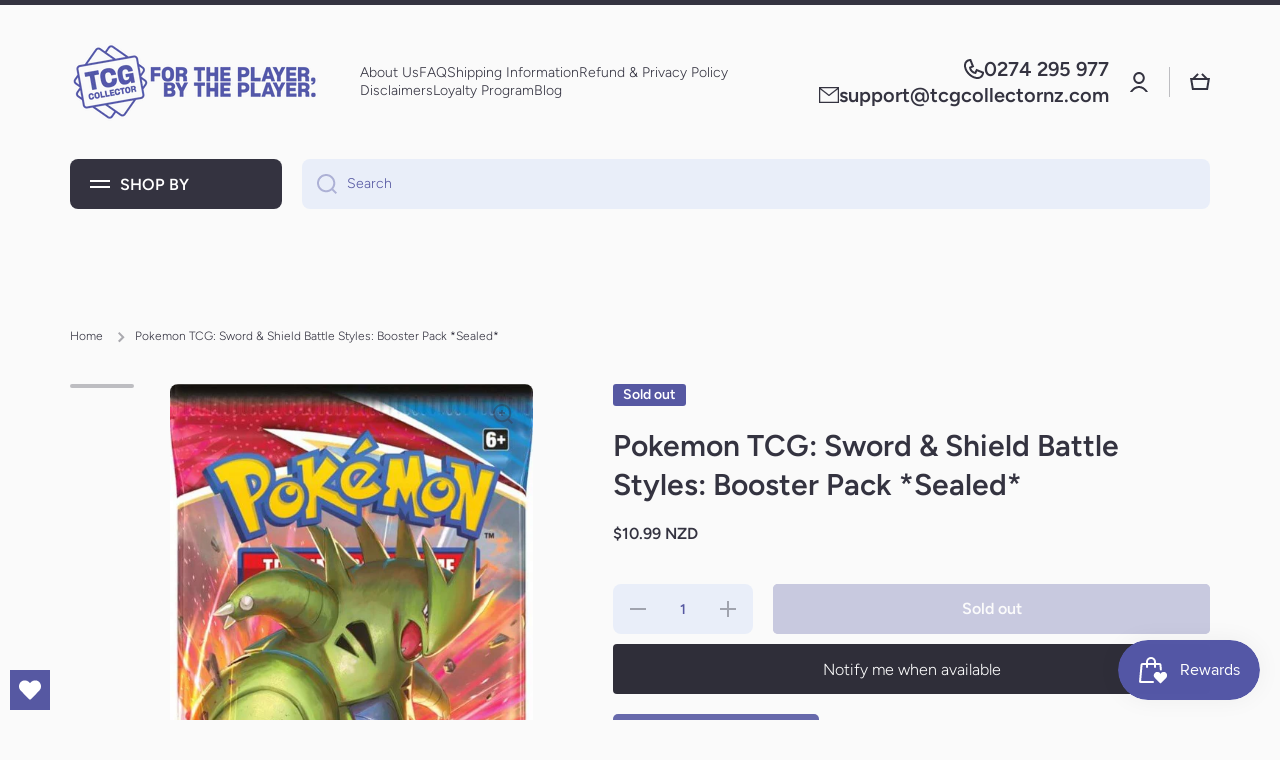

--- FILE ---
content_type: text/html
request_url: https://placement-api.afterpay.com/?mpid=tcg-collector-nz.myshopify.com&placementid=null&pageType=null&zoid=9.0.85
body_size: 1008
content:

  <!DOCTYPE html>
  <html>
  <head>
      <link rel='icon' href='data:,' />
      <meta http-equiv="Content-Security-Policy"
          content="base-uri 'self'; default-src 'self'; font-src 'self'; style-src 'self'; script-src 'self' https://cdn.jsdelivr.net/npm/zoid@9.0.85/dist/zoid.min.js; img-src 'self'; connect-src 'self'; frame-src 'self'">
      <title></title>
      <link rel="preload" href="/index.js" as="script" />
      <link rel="preload" href="https://cdn.jsdelivr.net/npm/zoid@9.0.85/dist/zoid.min.js" integrity="sha384-67MznxkYtbE8teNrhdkvnzQBmeiErnMskO7eD8QwolLpdUliTdivKWx0ANHgw+w8" as="script" crossorigin="anonymous" />
      <div id="__AP_DATA__" hidden>
        {"errors":{"mcr":null},"mcrResponse":{"data":{"errors":[],"config":{"mpId":"tcg-collector-nz.myshopify.com","createdAt":"2023-09-28T21:42:07.856082623Z","updatedAt":"2025-11-14T00:01:23.415215037Z","config":{"consumerLending":{"metadata":{"shouldForceCache":false,"isProductEnabled":false,"updatedAt":"2025-11-14T00:01:23.415174306Z","version":0},"details":{}},"interestFreePayment":{"metadata":{"shouldForceCache":false,"isProductEnabled":true,"updatedAt":"2025-11-14T00:01:23.415143986Z","version":0},"details":{"maximumAmount":{"amount":"4000.00","currency":"NZD"},"cbt":{"enabled":true,"countries":["AU","CA","US"],"limits":{}}}},"merchantAttributes":{"metadata":{"shouldForceCache":false,"isProductEnabled":true,"updatedAt":"2025-11-14T00:01:23.415181886Z","version":0},"details":{"analyticsEnabled":true,"tradingCountry":"NZ","storeURI":"http://www.tcgcollectornz.com/","tradingName":"TCG Collector NZ","vpuf":true}},"onsitePlacements":{"metadata":{"expiresAt":1740448047471,"ttl":900,"updatedAt":"2025-02-25T01:32:27.471162882Z","version":0},"details":{"onsitePlacements":{"146c9df7-49fc-42c9-b36f-d7ab6eb98c3d":{"placementId":"146c9df7-49fc-42c9-b36f-d7ab6eb98c3d","pageType":"product","enabled":true,"type":"price-paragraph","introText":"or","logoType":"badge","badgeTheme":"black-on-mint","lockupTheme":"black","modalTheme":"mint","modalLinkStyle":"circled-info-icon","paymentAmountIsBold":false,"promoRenderStyle":"promo-with-get-and-payments","size":"md","showIfOutsideLimits":true,"showInterestFree":true,"showLowerLimit":true,"showUpperLimit":true,"showWith":true,"showPaymentAmount":true},"bcdebd57-6392-4f81-91b5-ad2f76d45522":{"placementId":"bcdebd57-6392-4f81-91b5-ad2f76d45522","pageType":"cart","enabled":true,"type":"price-paragraph","introText":"or","logoType":"badge","badgeTheme":"black-on-mint","lockupTheme":"black","modalTheme":"mint","modalLinkStyle":"circled-info-icon","paymentAmountIsBold":false,"promoRenderStyle":"promo-with-get-and-payments","size":"md","showIfOutsideLimits":true,"showInterestFree":true,"showLowerLimit":true,"showUpperLimit":true,"showWith":true,"showPaymentAmount":true}}}},"cashAppPay":{"metadata":{"shouldForceCache":false,"isProductEnabled":false,"updatedAt":"2025-11-14T00:01:23.415207907Z","version":0},"details":{"enabledForOrders":false,"integrationCompleted":false}},"promotionalData":{"metadata":{"version":0},"details":{"consumerLendingPromotions":[]}}}}},"errors":null,"status":200},"brand":"afterpay","meta":{"version":"0.35.4"}}
      </div>
  </head>
  <body></body>
  <script src="/index.js" type="application/javascript"></script>
  </html>
  

--- FILE ---
content_type: text/css
request_url: https://tcgcollectornz.com/cdn/shop/t/24/assets/component-main-product-tabs.css?v=77724752497682495271715638388
body_size: -729
content:
.product-page-section .chm-toggle__button{
  display: flex;
  align-items: center;
  margin-top: var(--padding4);
  margin-bottom: var(--padding2);
  padding: 0;
}
.chm-toggle__button ~ .chm-toggle__button:empty + *{
  margin-top: var(--padding4);
}
.chm-toggle__button:empty{
  display: none;
}
.chm-toggle__button svg{
  margin-right: 10px;
  width: 20px;
  height: 20px;
}

--- FILE ---
content_type: text/css
request_url: https://cdn.shopify.com/extensions/019b6e52-b0de-7f6f-8151-2fa3c538dc29/flits-78/assets/6775.935fbede.storeFrontContainer.4.6.7.chunk.css
body_size: -449
content:
.SelectDropDownModule_flits_select_row__TLlYu{align-items:center;display:flex;flex:0 0 100%;justify-content:space-between;margin-bottom:10px;position:relative;width:100%}.SelectDropDownModule_flits_input__a1v2y{-webkit-appearance:none;-moz-appearance:none;border-radius:5px;display:flex;outline:0;padding:8px 25px 8px 8px;width:100%;-webkit-box-align:center;-ms-flex-align:center;align-items:center;appearance:none;background:0 0!important;border:1px solid;border-color:var(--inputBGColor);color:var(--contentTextColor);cursor:pointer;justify-content:center;margin:0;position:relative;vertical-align:initial;-webkit-text-fill-color:var(--contentTextColor);font-size:16px;font-size:14px;height:36px;line-height:1.2!important;transition:all .3s ease}.SelectDropDownModule_flits_select_arrow__3DGkq{align-items:center;display:flex;justify-content:center;overflow:hidden;pointer-events:none;position:absolute;right:8px}@media screen and (max-width:1025px){.SelectDropDownModule_flits_input__a1v2y{font-size:12px}}

--- FILE ---
content_type: text/css
request_url: https://cdn.shopify.com/extensions/019b6e52-b0de-7f6f-8151-2fa3c538dc29/flits-78/assets/7275.55106184.storeFrontContainer.4.6.7.chunk.css
body_size: -176
content:
.WishListCardSimpleModule_flits_product_item_cart__ctfvb{background:#fff;border-radius:10px;box-shadow:0 2px 5px #00000029,0 2px 10px #0000001f;margin:0 15px 15px 0;min-width:120px;padding:10px;position:relative;width:calc(33.33333% - 15px)}.WishListCardSimpleModule_flits_product_item_main__arXFL{display:block}.WishListCardSimpleModule_flits_product_item__Egegi{margin-bottom:10px;text-align:center;width:100%}.WishListCardSimpleModule_flits_link__ahPCJ{color:var(--linkColor)!important;cursor:pointer!important}.WishListCardSimpleModule_flits_text_ellipsis__ofxUq{display:block;overflow:hidden;text-overflow:ellipsis;white-space:nowrap}.WishListCardSimpleModule_flits_product_name__f-z7f{color:var(--contentTextColor);font-size:14px;margin:0}.WishListCardSimpleModule_flits_product_image_thumbnail__OpLWc{border-radius:5px;display:block;height:80px;margin:5px auto;max-width:100%;min-width:80px;overflow:hidden;position:relative;width:80px}.WishListCardSimpleModule_flits_product_image_thumbnail__OpLWc img{bottom:0;left:0;margin:auto;max-height:100%;max-width:100%;position:absolute;right:0;top:0;z-index:0}.WishListCardSimpleModule_flits_product_price__fJqrU{color:var(--contentTextColor);font-size:14px;font-weight:700;margin:0}.WishListCardSimpleModule_flits_product_action_group__67Deq{align-items:center;display:flex;flex-wrap:wrap;justify-content:center;padding:5px 10px}@media screen and (max-width:1025px){.WishListCardSimpleModule_flits_product_image_thumbnail__OpLWc{height:60px;min-width:60px;width:60px}.WishListCardSimpleModule_flits_product_name__f-z7f,.WishListCardSimpleModule_flits_product_price__fJqrU{font-size:12px}}@media screen and (max-width:960px){.WishListCardSimpleModule_flits_product_item_cart__ctfvb{width:calc(33.33333% - 15px)}}@media screen and (max-width:800px){.WishListCardSimpleModule_flits_product_item_cart__ctfvb{width:calc(50% - 15px)}}@media screen and (max-width:767px){.WishListCardSimpleModule_flits_product_item_cart__ctfvb{border-radius:5px;width:calc(33.33333% - 15px)}}@media screen and (max-width:670px){.WishListCardSimpleModule_flits_product_item_cart__ctfvb{width:calc(33.33333% - 15px)}}@media screen and (max-width:510px){.WishListCardSimpleModule_flits_product_item_cart__ctfvb{min-width:130px;width:calc(50% - 15px)}}@media screen and (max-width:319px){.WishListCardSimpleModule_flits_product_item_cart__ctfvb{width:calc(100% - 15px)}}

--- FILE ---
content_type: text/javascript
request_url: https://cdn.shopify.com/extensions/019b6e52-b0de-7f6f-8151-2fa3c538dc29/flits-78/assets/6070.7d70aadf.storeFrontContainer.4.6.7.chunk.js
body_size: 2256
content:
"use strict";(self.webpackChunkapp_container=self.webpackChunkapp_container||[]).push([[6070],{4277:(e,l,t)=>{t.d(l,{f:()=>i});var a=t(4914),o=t.n(a);const i=e=>{var l;return o().createElement("label",{className:"FlitsLabelModule_flits_input_label__+bWKg"},null!==(l=null==e?void 0:e.label)&&void 0!==l?l:"label"," ",(null==e?void 0:e.mandatory)&&o().createElement("span",{className:"FlitsLabelModule_flits_require_sign__d6199"},"*"))}},5135:()=>{},6070:(e,l,t)=>{t.r(l),t.d(l,{FlitsInputField:()=>u,FlitsLabel:()=>c.f,FlitsMessageModal:()=>r,FlitsPrimaryButton:()=>m,FlitsSecondaryButton:()=>g,ModalForm:()=>M});var a=t(4914),o=t.n(a);const i="FlitsMessageModalModule_flits_tingle_btn__syC6b",s="FlitsMessageModalModule_flits_tingle_primary_btn__9Ty2S";var n=t(5605),_=t(7629);t(5135);const d=o().createElement("svg",{width:"30",height:"30",viewBox:"0 0 30 30",fill:"none",xmlns:"http://www.w3.org/2000/svg"},o().createElement("path",{d:"M15.043 4.54889C15.6374 4.72953 15.9729 5.35788 15.7923 5.95237L14.7383 9.42116C14.5577 10.0156 13.9293 10.3511 13.3348 10.1705C12.7403 9.98986 12.4049 9.36151 12.5855 8.76702L13.6395 5.29823C13.8201 4.70375 14.4485 4.36826 15.043 4.54889Z",fill:"#868686"}),o().createElement("path",{d:"M23.9999 5.62534C23.9999 5.00402 23.4962 4.50034 22.8749 4.50034C22.2536 4.50034 21.7499 5.00402 21.7499 5.62534V6.00034H21.3749C20.7536 6.00034 20.2499 6.50402 20.2499 7.12534C20.2499 7.74666 20.7536 8.25034 21.3749 8.25034H21.7499V8.62534C21.7499 9.24666 22.2536 9.75034 22.8749 9.75034C23.4962 9.75034 23.9999 9.24666 23.9999 8.62534V8.25034H24.3749C24.9962 8.25034 25.4999 7.74666 25.4999 7.12534C25.4999 6.50402 24.9962 6.00034 24.3749 6.00034H23.9999V5.62534Z",fill:"#868686"}),o().createElement("path",{"fill-rule":"evenodd","clip-rule":"evenodd",d:"M12.4595 11.6188C11.1594 10.3187 8.96007 10.7234 8.20798 12.4012L5.06903 19.4034C4.36888 20.9653 4.70601 22.7973 5.91631 24.0076L5.99249 24.0838C7.20279 25.2941 9.03478 25.6312 10.5967 24.9311L17.5989 21.7921C19.2767 21.04 19.6814 18.8407 18.3813 17.5406L12.4595 11.6188ZM10.2611 13.3215C10.3686 13.0819 10.6828 13.024 10.8685 13.2098L16.7903 19.1316C16.976 19.3173 16.9182 19.6315 16.6786 19.739L9.67628 22.8779C8.96634 23.1962 8.13361 23.0429 7.58348 22.4928L7.5073 22.4166C6.95717 21.8665 6.80392 21.0338 7.12217 20.3238L10.2611 13.3215Z",fill:"#868686"}),o().createElement("path",{d:"M8.62491 4.50034C9.24623 4.50034 9.74991 5.00402 9.74991 5.62534V6.00034H10.1249C10.7462 6.00034 11.2499 6.50402 11.2499 7.12534C11.2499 7.74666 10.7462 8.25034 10.1249 8.25034H9.74991V8.62534C9.74991 9.24666 9.24623 9.75034 8.62491 9.75034C8.00359 9.75034 7.49991 9.24666 7.49991 8.62534V8.25034H7.12491C6.50359 8.25034 5.99991 7.74666 5.99991 7.12534C5.99991 6.50402 6.50359 6.00034 7.12491 6.00034H7.49991V5.62534C7.49991 5.00402 8.00359 4.50034 8.62491 4.50034Z",fill:"#868686"}),o().createElement("path",{d:"M23.9999 19.8753C23.9999 19.254 23.4962 18.7503 22.8749 18.7503C22.2536 18.7503 21.7499 19.254 21.7499 19.8753V20.2503H21.3749C20.7536 20.2503 20.2499 20.754 20.2499 21.3753C20.2499 21.9967 20.7536 22.5003 21.3749 22.5003H21.7499V22.8753C21.7499 23.4967 22.2536 24.0003 22.8749 24.0003C23.4962 24.0003 23.9999 23.4967 23.9999 22.8753V22.5003H24.3749C24.9962 22.5003 25.4999 21.9967 25.4999 21.3753C25.4999 20.754 24.9962 20.2503 24.3749 20.2503H23.9999V19.8753Z",fill:"#868686"}),o().createElement("path",{d:"M20.2954 11.2958C20.7347 10.8565 20.7347 10.1442 20.2954 9.70485C19.8561 9.26551 19.1438 9.26551 18.7044 9.70485L17.2044 11.2048C16.7651 11.6442 16.7651 12.3565 17.2044 12.7958C17.6438 13.2352 18.3561 13.2352 18.7954 12.7958L20.2954 11.2958Z",fill:"#868686"}),o().createElement("path",{d:"M24.8673 16.5477C25.4645 16.3763 25.8097 15.7533 25.6383 15.156C25.4669 14.5588 24.8439 14.2136 24.2467 14.385L20.7324 15.3934C20.1352 15.5648 19.79 16.1879 19.9614 16.7851C20.1327 17.3823 20.7558 17.7275 21.353 17.5562L24.8673 16.5477Z",fill:"#868686"})),r=e=>{var l,t,a,r;let{openMessageModal:u,setOpenMessageModal:c,emailValue:m}=e;const p=n.GlobalStore.Get()._globalActions.Helpers[0].useTranslationLanguage,{t:M}=p();return o().createElement(_.a,{open:u,onClose:()=>{c(!1)},center:!0,classNames:{modal:"FlitsMessageModalModule_flits_tingle_modal_box__wiCPp",closeButton:"FlitsMessageModalModule_flits_close_button__ERwvL"}},o().createElement("div",{className:"FlitsMessageModalModule_flits_tingle_modal_box_content__MkbLQ"},o().createElement("div",{className:"FlitsMessageModalModule_flits_tingle_modal_popup_header_image__R8aVt"},d),o().createElement("div",{className:"FlitsMessageModalModule_flits_guest_popup_header__V2nOU"},o().createElement("p",{className:"".concat("FlitsMessageModalModule_flits_h2__f1Yfs"," ").concat("FlitsMessageModalModule_flits_tingle_modal_popup_header_title__5y8m8")},M("flits.wishlisted_product_page.product_added_to_wishlist","Product has been added to your wishlist")),o().createElement("p",{className:"FlitsMessageModalModule_flits_guest_modal_description__83Ehy"},M("flits.wishlisted_product_page.view_your_wishlist_message","You can view your wishlist by creating account or logging-in an existing account."))),o().createElement("div",{className:"FlitsMessageModalModule_flits_tingle_modal_popup_action__SvrQv"},o().createElement("a",{type:"",className:"".concat(i," ").concat(s),href:null!==(l=null===(t=window)||void 0===t||null===(t=t.flitsThemeAppExtensionObjects)||void 0===t||null===(t=t.routes)||void 0===t?void 0:t.account_login_url)&&void 0!==l?l:"/account/login"},M("flits.wishlisted_product_page.login","Sign in")),o().createElement("a",{type:"",className:"".concat(i," ").concat(s),href:null!==(a=null===(r=window)||void 0===r||null===(r=r.flitsThemeAppExtensionObjects)||void 0===r||null===(r=r.routes)||void 0===r?void 0:r.account_register_url)&&void 0!==a?a:"/account/register"},M("flits.wishlisted_product_page.register","Create account")))))},u=e=>{var l;const[t,i]=(0,a.useState)(null==e?void 0:e.value);return o().createElement("input",{name:null==e?void 0:e.name,className:"FlitsInputFieldModule_flits_input_field__a7mFq",type:null==e?void 0:e.type,id:null==e?void 0:e.id,placeholder:null!==(l=null==e?void 0:e.placeholder)&&void 0!==l?l:"",value:t,disabled:null==e?void 0:e.disabled,onChange:l=>{e.onValueChange(l.target.value),i(l.target.value)}})};var c=t(4277);const m=e=>{var l;return o().createElement("button",{className:"FlitsPrimaryButtonModule_flits_primary_button__YNfh5",type:null==e?void 0:e.type,onClick:null==e?void 0:e.onClickEvent,name:null!==(l=null==e?void 0:e.name)&&void 0!==l?l:""},null==e?void 0:e.label)},p=o().createElement("svg",{xmlns:"http://www.w3.org/2000/svg",width:"26",height:"23",viewBox:"0 0 26 23",fill:"none"},o().createElement("path",{"fill-rule":"evenodd","clip-rule":"evenodd",d:"M10.4482 3.97532C8.83854 2.23088 6.27357 2.23088 4.66389 3.97532C3.00103 5.7774 3.00103 8.73758 4.66389 10.5397L13.0001 19.5737L21.3363 10.5397C22.9991 8.73758 22.9991 5.7774 21.3363 3.97532C19.7266 2.23088 17.1616 2.23088 15.5519 3.97532L13.9187 5.74526C13.6821 6.00171 13.349 6.14757 13.0001 6.14757C12.6511 6.14757 12.3181 6.00171 12.0814 5.74526L10.4482 3.97532ZM2.82658 2.27995C5.42622 -0.537326 9.68589 -0.537326 12.2855 2.27995L13.0001 3.05432L13.7146 2.27995C16.3143 -0.537326 20.5739 -0.537326 23.1736 2.27995C25.72 5.03958 25.72 9.47539 23.1736 12.235L14.5312 21.601C13.7062 22.495 12.294 22.495 11.469 21.601L2.82659 12.235C0.280136 9.4754 0.280135 5.03958 2.82658 2.27995Z",fill:"#868686"})),M=e=>{let{openModal:l,setOpenModal:t,handleButtonClickModal:i}=e;const[s,d]=(0,a.useState)(""),[r,u]=(0,a.useState)(null),c=n.GlobalStore.Get()._globalActions.Helpers[0].useTranslationLanguage,{t:m}=c();return o().createElement(_.a,{open:l,onClose:()=>t(!1),center:!0,classNames:{modal:"ModalFormModule_flits_tingle_modal_box__hD2FZ",closeButton:"ModalFormModule_flits_close_button__MydDF"}},o().createElement("div",{className:"ModalFormModule_flits_tingle_modal_box_content__eINEP"},o().createElement("div",{className:"ModalFormModule_flits_tingle_modal_popup_header_image__Z0ONt"},p),o().createElement("div",{className:"ModalFormModule_flits_guest_popup_header__SRNV-"},o().createElement("p",{className:"".concat("ModalFormModule_flits_h2__hmMT6"," ").concat("ModalFormModule_flits_tingle_modal_popup_header_title__eyvd7")},m("flits.wishlisted_product_page.what_is_your_email","We need your email")),o().createElement("p",{className:"ModalFormModule_flits_guest_modal_description__fNsUy"},m("flits.wishlisted_product_page.enter_your_email","Please enter your email address to add products to wishlist"))),o().createElement("div",{className:"ModalFormModule_flits_tingle_modal_popup_body__UBrug"},o().createElement("div",{id:"flits-guest-wishlist-form"},o().createElement("div",{className:"ModalFormModule_flits_input_wrap__xN69W"},o().createElement("div",{className:"ModalFormModule_flits_input_title__PFX0d"},"".concat(m("flits.wishlisted_product_page.email_input_title","Email"),"*")),o().createElement("input",{type:"email",className:"".concat("ModalFormModule_flits_tingle_input__pZ8+h"," ").concat(r?"ModalFormModule_flits_tingle_input_error__w2l9a":""),placeholder:m("flits.wishlisted_product_page.email_placeholder","example@email.com"),name:"email",value:s,onChange:e=>{return l=e.target.value,d(l),void u(null);var l},id:"flits_email_id",required:!0}),r&&o().createElement("div",{className:"ModalFormModule_flits_incorrect_email__l4wIs"},r)),o().createElement("div",{className:"ModalFormModule_flits_tingle_modal_popup_action__LHuQ+"},o().createElement("button",{onClick:()=>{s&&"string"==typeof s&&0!==(null==s?void 0:s.length)&&/^\w+([\.-]?\w+)*@\w+([\.-]?\w+)*(\.\w{2,3})+$/.test(s)?i(s):u(m("flits.wishlisted_product_page.invalid_email_warning","Please enter a valid email address"))},className:"".concat("ModalFormModule_flits_tingle_btn__aGaGK"," ").concat("ModalFormModule_flits_tingle_primary_btn__3gh2s"),"data-flits-lang":"wishlisted_product_page.add_to_wishlist_button","data-flits-lang-default":"Add to Wishlist"},m("flits.wishlisted_product_page.add_to_wishlist_button","Add to wishlist")))))))},g=e=>{var l;return o().createElement("button",{className:"FlitsSecondaryButtonModule_flits_secondary_button__4gPVt",type:null==e?void 0:e.type,onClick:null==e?void 0:e.onClickEvent,name:null!==(l=null==e?void 0:e.name)&&void 0!==l?l:""},null==e?void 0:e.label)}}}]);

--- FILE ---
content_type: text/javascript
request_url: https://cdn.shopify.com/extensions/019b6e52-b0de-7f6f-8151-2fa3c538dc29/flits-78/assets/2703.1f001a3c.storeFrontContainer.4.6.7.chunk.js
body_size: 3527
content:
"use strict";(self.webpackChunkapp_container=self.webpackChunkapp_container||[]).push([[2703,3327],{2142:(e,t,o)=>{o.d(t,{E:()=>a});var l=o(4914),r=o.n(l);const a=e=>{let{svgString:t}=e;return r().createElement("span",{dangerouslySetInnerHTML:{__html:t}})}},3327:(e,t,o)=>{o.r(t),o.d(t,{UserBox:()=>c});var l=o(4914),r=o.n(l),a=o(8330),n=o(5605);const c=e=>{const t=n.GlobalStore.Get()._globalActions.Helpers[0].useTranslationLanguage,{t:o}=t(),c=(0,a.useSelector)((e=>e.storeFrontMyProfile.firstNameInitial)),[d,i]=(0,l.useState)("Hello");return(0,l.useEffect)((()=>{const e=()=>{const e=(new Date).getHours();var t;i("".concat((t=e)>=5&&t<12?o("flits.general.morning","Good Morning"):t>=12&&t<17?o("flits.general.afternoon","Good Afternoon"):t>0&&t<5||t>=17&&t<=24?o("flits.general.evening","Good Evening"):o("flits.general.morning","Good Morning"),"! "))};e();const t=setInterval(e,1e3);return()=>clearInterval(t)}),[o]),r().createElement("div",{className:"".concat("UserBoxModule_flits_user_box__4+pn7"," ").concat(null!=e&&e.mt?"UserBoxModule_flits_mt__iF146":"")},r().createElement("p",{className:"".concat("UserBoxModule_flits_h4__-FfJm"," ").concat("UserBoxModule_flits_greeting_title__OljJe")},d),r().createElement("span",{className:"UserBoxModule_flits_user_name__PtV+2"},c))}},913:()=>{},2703:(e,t,o)=>{o.r(t),o.d(t,{AddToCartTopOrder:()=>H,NoProductFound:()=>w,NumberEditTopOrder:()=>B,SearchFilterWrapper:()=>O,SelectTopOrder:()=>D,TopOrderAction:()=>L,TopOrderCard:()=>x,TopOrderListWrapper:()=>n,TopOrderProductContentWrapper:()=>A});const l="TopOrderListWrapperModule_flits_top_order_list_container__+MvLE";var r=o(4914),a=o.n(r);const n=e=>a().createElement(a().Fragment,null,a().createElement("div",{className:"".concat(l," ").concat("TopOrderListWrapperModule_flits_desktop__MFrcl")},a().createElement("div",{className:""},null==e?void 0:e.children)),a().createElement("div",{className:"TopOrderListWrapperModule_flits_mobile_container_box__cInDf"},a().createElement("div",{className:l},a().createElement("div",{className:""},null==e?void 0:e.children)))),c="FilterFieldModule_flits_filter_select__fiAYH",d="FilterFieldModule_flits_filter_label__zQh8s",i="FilterFieldModule_flits_select_row__F--oh",s="FilterFieldModule_flits_input__UIKhx",_="FilterFieldModule_flits_select_arrow__3m6+p",u="FilterFieldModule_flits_active__ryBEc",p=[{type:"none",text:"Sort By",sort:"flits-product-count",label:"flits.top_ordered_products_page.none"},{type:"sort",text:"Number of order (Low to High)",sortType:"asc",sort:"flits-product-count",label:"flits.top_ordered_products_page.number_of_order_low_to_high"},{type:"sort",text:"Number of order (High to Low)",sortType:"desc",sort:"flits-product-count",label:"flits.top_ordered_products_page.number_of_order_high_to_low"},{type:"sort",text:"Sort by price (Low to High)",sortType:"asc",sort:"flits-product-price",label:"flits.top_ordered_products_page.sort_by_price_low_to_high"},{type:"sort",text:"Sort by price (High to Low)",sortType:"desc",sort:"flits-product-price",label:"flits.top_ordered_products_page.sort_by_price_high_to_low"}],m=[{type:"none",text:"Filter",sort:"flits-product-count",label:"flits.top_ordered_products_page.none"},{type:"days",text:"Last 30 days",sort:"flits-product-days-filter",days:"30",label:"flits.top_ordered_products_page.last_30_days"},{type:"days",text:"Last 60 days",sort:"flits-product-days-filter",days:"60",label:"flits.top_ordered_products_page.last_60_days"}];var v=o(8330),f=o(5605),g=o(2142);const E=()=>{var e,t,o,l;const r=(0,v.useSelector)((e=>e.storeFrontTopOrderProduct.selectFilter)),n=(0,v.useSelector)((e=>e.storeFrontTopOrderProduct.selectSortBy)),E=f.GlobalStore.Get(),h=(0,v.useDispatch)(),b=window.topOrderProductState("setSelectSortBy"),T=window.topOrderProductState("setSelectFilter"),{t:S}=E._globalActions.Helpers[0].useTranslationLanguage();return a().createElement("div",{className:"".concat("FilterFieldModule_flits_dropdown_filter__rvls3")},a().createElement("div",{className:"".concat(c," ").concat("FilterFieldModule_flits_mr_10__JLPbD"," ").concat(n&&"Sort By"!==n?u:"")},a().createElement("span",{className:d},S("flits.top_ordered_products_page.sort_by","Sort By")),a().createElement(g.E,{svgString:null===(e=window)||void 0===e||null===(e=e.DuoIcon)||void 0===e?void 0:e.SortBy}),a().createElement("div",{className:i},a().createElement("select",{className:s,onChange:e=>{h(b(e.target.value))}},null==p?void 0:p.map(((e,t)=>a().createElement("option",{value:null==e?void 0:e.text,key:t},S(null==e?void 0:e.label))))),a().createElement("div",{className:_},a().createElement(g.E,{svgString:null===(t=window)||void 0===t||null===(t=t.DuoIcon)||void 0===t?void 0:t.SortByOther})))),a().createElement("div",{className:"".concat(c," ").concat("FilterFieldModule_flits_ml_10__K44h2"," ").concat(r&&"Filter"!==r?u:"")},a().createElement("span",{className:d},S("flits.top_ordered_products_page.filter","Filter")),a().createElement(g.E,{svgString:null===(o=window)||void 0===o||null===(o=o.DuoIcon)||void 0===o?void 0:o.Filter}),a().createElement("div",{className:i},a().createElement("select",{className:s,onChange:e=>{h(T(e.target.value))}},null==m?void 0:m.map(((e,t)=>a().createElement("option",{value:null==e?void 0:e.text,key:t},S(null==e?void 0:e.label))))),a().createElement("div",{className:_},a().createElement(g.E,{svgString:null===(l=window)||void 0===l||null===(l=l.DuoIcon)||void 0===l?void 0:l.FilterOther})))))},h="SearchFieldModule_flits_search_filter__0Dwf9",b="SearchFieldModule_flits_input_wrap__PPBjR",T="SearchFieldModule_flits_input__28+Jl",S="SearchFieldModule_flits_search__pHZSk",M="SearchFieldModule_flits_search_icon_group__coyvy",y="SearchFieldModule_flits_search_icon_group_left__qJypJ",N="SearchFieldModule_flits_search_icon_group_right__HLQIE",F=()=>{var e,t,o,l;const r=(0,v.useSelector)((e=>e.storeFrontTopOrderProduct.search)),n=f.GlobalStore.Get()._globalActions.Helpers[0].useTranslationLanguage,{t:c}=n(),d=window.topOrderProductState("setSearch"),i=(0,v.useDispatch)(),s=e=>{i(d(e.target.value))},_=()=>{i(d(null))};return a().createElement(a().Fragment,null,a().createElement("div",{className:"".concat(h," ").concat("SearchFieldModule_flits_desktop__bwRU0")},a().createElement("div",{className:b},a().createElement("input",{type:"text",className:"".concat(T," ").concat(S),placeholder:c("flits.top_ordered_products_page.search_placeholder"),onChange:s,name:"top_order_product_search",value:r||""})),a().createElement("span",{className:"".concat(M," ").concat(y)},a().createElement(g.E,{svgString:null===(e=window)||void 0===e||null===(e=e.DuoIcon)||void 0===e?void 0:e.Search})),r&&(null==r?void 0:r.length)>0&&a().createElement("span",{onClick:_,className:"".concat(M," ").concat(N)},a().createElement(g.E,{svgString:null===(t=window)||void 0===t||null===(t=t.DuoIcon)||void 0===t?void 0:t.Cancel}))),a().createElement("div",{className:"".concat("SearchFieldModule_flits_mobile_box_card__PD8Jv"," ").concat("SearchFieldModule_flits_header_title__7GCJw")},a().createElement("div",{className:h},a().createElement("div",{className:b},a().createElement("input",{type:"text",className:"".concat(T," ").concat(S),placeholder:c("flits.top_ordered_products_page.search_placeholder"),onChange:s,name:"top_order_product_search",value:r||""})),a().createElement("span",{className:"".concat(M," ").concat(y)},a().createElement(g.E,{svgString:null===(o=window)||void 0===o||null===(o=o.DuoIcon)||void 0===o?void 0:o.Search})),r&&(null==r?void 0:r.length)>0&&a().createElement("span",{onClick:_,className:"".concat(M," ").concat(N)},a().createElement(g.E,{svgString:null===(l=window)||void 0===l||null===(l=l.DuoIcon)||void 0===l?void 0:l.Cancel})))))},O=()=>a().createElement("div",{className:"SearchFilterWrapperModule_flits_filter_header__UA4jD"},a().createElement(r.Suspense,{fallback:a().createElement(a().Fragment,null)},a().createElement(F,null),a().createElement(E,null))),w=()=>{var e;const t=f.GlobalStore.Get()._globalActions.Helpers[0].useTranslationLanguage,{t:o}=t();return a().createElement("div",{className:"".concat("NoProductFoundModule_flits_not_result_container__eMjzX")},a().createElement("div",{className:"NoProductFoundModule_flits_no_result_icon_box__Eeg5L"},a().createElement(g.E,{svgString:null===(e=window)||void 0===e||null===(e=e.DuoIcon)||void 0===e?void 0:e.NoProductEmoji})),a().createElement("p",{className:"NoProductFoundModule_flits_no_result_found_text__hmYsc",dangerouslySetInnerHTML:{__html:o("flits.top_ordered_products_page.search_product_not_found","No products found<br>Please try changing search terms or filter option")}}))},C="TopOrderCardModule_flits_top_order_card__1tw9W";var I=o(3202);o(913);const P=e=>{var t,o,l,n,c;let{item:d}=e;const i=(0,v.useSelector)((e=>e.storeFrontTopOrderProduct.orderField)),s=(0,r.useRef)(null),_=(0,r.useRef)(null);return(0,r.useEffect)((()=>{var e;return _.current&&_.current.destroy(),_.current=(0,I.default)(s.current,{content:i["".concat(null===(e=d[0])||void 0===e?void 0:e.product_id,"Title")],arrow:!0,placement:"top",theme:"light"}),()=>{_.current&&_.current.destroy()}}),[i,d]),a().createElement("div",{className:"TopOrderInfoModule_flits_order_item__k9SPY"},a().createElement("a",{href:i["".concat(null===(t=d[0])||void 0===t?void 0:t.product_id,"Url")]},a().createElement("p",{className:"".concat("TopOrderInfoModule_flits_produt_name__fqdBi"," ").concat("TopOrderInfoModule_flits_link__61M3a"," ").concat("TopOrderInfoModule_flits_text_ellipsis__QZyJp"),ref:s},i["".concat(null===(o=d[0])||void 0===o?void 0:o.product_id,"Title")])),a().createElement("div",{className:"TopOrderInfoModule_flits_product_image_thumbnail__TyACI"},a().createElement("img",{src:i["".concat(null===(l=d[0])||void 0===l?void 0:l.product_id,"Image")]?"https:".concat(i["".concat(null===(n=d[0])||void 0===n?void 0:n.product_id,"Image")]):"https://cdn.shopify.com/s/assets/no-image-2048-5e88c1b20e087fb7bbe9a3771824e743c244f437e4f8ba93bbf7b11b53f7824c_200x_crop_center.gif",alt:""})),a().createElement("p",{className:"TopOrderInfoModule_flits_product_price__C-sW2"},i["".concat(null===(c=d[0])||void 0===c?void 0:c.product_id,"ValuePrice")]))},x=e=>{var t;const{item:o}=e,l=f.GlobalStore.Get(),{t:n}=l._globalActions.Helpers[0].useTranslationLanguage(),c=(0,v.useSelector)((e=>e.storeFrontTopOrderProduct.orderField));return a().createElement(a().Fragment,null,a().createElement("div",{className:"".concat(C," ").concat("TopOrderCardModule_flits_desktop__REkFf")},a().createElement(r.Suspense,{fallback:a().createElement(a().Fragment,null)},a().createElement(P,{item:o})),null==e?void 0:e.children),a().createElement("div",{className:"".concat(C," ").concat("TopOrderCardModule_flits_mobile__5LXG9")},a().createElement("div",{className:"TopOrderCardModule_flits_order_details__xH0O6"},a().createElement("div",{className:"TopOrderCardModule_flits_product_quantity_header__OB9-3"},a().createElement("span",null,"".concat(n("flits.top_ordered_products_page.number_of_order","Total quantity ordered till now"),":")),a().createElement("span",{className:""}," ".concat(c["".concat(null===(t=o[0])||void 0===t?void 0:t.product_id,"TotalQuantity")]))),a().createElement("div",{className:"TopOrderCardModule_flits_order_main_details__8KdR8"},a().createElement(r.Suspense,{fallback:a().createElement(a().Fragment,null)},a().createElement(P,{item:o})),null==e?void 0:e.children))))};var k=o(3327);const A=e=>{var t,o,l;const n=(0,v.useSelector)((e=>e.storeFrontMyProfile.firstNameInitial)),c=(0,v.useSelector)((e=>e.storeFrontMyProfile.lastNameInitial));return a().createElement(a().Fragment,null,a().createElement("div",{className:"".concat("TopOrderProductContentWrapperModule_flits_tab_box_body__wqJUC"," ").concat("TopOrderProductContentWrapperModule_flits_desktop__QEJTs")},a().createElement("div",{className:"".concat("TopOrderProductContentWrapperModule_flits_top_order_list_div__UBwQi")},e.children,a().createElement("div",{className:"TopOrderProductContentWrapperModule_flits_clearfix__Z96Sq"}))),a().createElement("div",{className:"".concat("TopOrderProductContentWrapperModule_flits_mobile_account_box__TZE7p"," ").concat("TopOrderProductContentWrapperModule_flits_mobile__bLvOu")},a().createElement("div",{className:""},a().createElement("div",{className:"".concat("TopOrderProductContentWrapperModule_flits_navigation_header__oNe0e"," ").concat("TopOrderProductContentWrapperModule_flits_with_box_shadow__dJr90"," ").concat("TopOrderProductContentWrapperModule_flits_pb_30__6DNdU")},a().createElement("a",{href:null!==(t=null===(o=window)||void 0===o||null===(o=o.commonEndpoint)||void 0===o?void 0:o.logout)&&void 0!==t?t:"/account/logout",className:"TopOrderProductContentWrapperModule_flits_logout_button__H0RuI",noInstant:"","data-no-instant":""},a().createElement(g.E,{svgString:null===(l=window)||void 0===l||null===(l=l.DuoIcon)||void 0===l?void 0:l.LogoutMobile})),a().createElement("div",{className:"TopOrderProductContentWrapperModule_flits_user_avatar__cta39","data-flits-name":"".concat((null==n?void 0:n.length)>0?n.charAt(0).toUpperCase():"").concat((null==c?void 0:c.length)>0?c.charAt(0).toUpperCase():"")}),a().createElement(r.Suspense,{fallback:a().createElement(a().Fragment,null)},a().createElement(k.UserBox,{mt:!0}))),e.children)))},L=e=>{var t;const{item:o}=e,l=f.GlobalStore.Get(),r=(0,v.useSelector)((e=>e.storeFrontTopOrderProduct.orderField)),{t:n}=l._globalActions.Helpers[0].useTranslationLanguage();return a().createElement("div",{className:"TopOrderActionModule_flits_order_details__j6tkJ"},a().createElement("div",{className:"TopOrderActionModule_flits_product_quantity_header__7X1Vn"},a().createElement("span",null,"".concat(n("flits.top_ordered_products_page.number_of_order","Total quantity ordered till now"),":")),a().createElement("span",{className:""}," ".concat(r["".concat(null===(t=o[0])||void 0===t?void 0:t.product_id,"TotalQuantity")]))),a().createElement("div",{className:"TopOrderActionModule_flits_product_action_group__xNdGj"},null==e?void 0:e.children))};function G(){return G=Object.assign?Object.assign.bind():function(e){for(var t=1;t<arguments.length;t++){var o=arguments[t];for(var l in o)({}).hasOwnProperty.call(o,l)&&(e[l]=o[l])}return e},G.apply(null,arguments)}const D=e=>{var t,o,l;let{item:r,handleChange:n}=e;const c=f.GlobalStore.Get(),d=(0,v.useSelector)((e=>e.storeFrontTopOrderProduct.orderField)),i=d["".concat(null===(t=r[0])||void 0===t?void 0:t.product_id,"Availabel")],s=d["".concat(null===(o=r[0])||void 0===o?void 0:o.product_id,"ProductTitle")],_=c._globalActions.Helpers[0].useTranslationLanguage,{t:u}=_();return 1===(null==r?void 0:r.length)&&"Default Title"===r[0].product_title?null:a().createElement("div",{className:"SelectTopOrderModule_flits_select_row__SHplk"},a().createElement("select",{onChange:n,defaultValue:"true"===i||!0===i?s:"".concat(null==s?void 0:s.replace(" - Sold Out","")," - ").concat(u("flits.buttons.sold_out","Sold Out")),className:"".concat("SelectTopOrderModule_flits_input__dTE7B"," ").concat("SelectTopOrderModule_flits_variant_select__ZJ190")},null==r?void 0:r.map(((e,t)=>{var o;return a().createElement("option",G({},e,{key:t}),"true"===(null==e?void 0:e.available)||!0===(null==e?void 0:e.available)?null==e?void 0:e.product_title:"".concat(null==e||null===(o=e.product_title)||void 0===o?void 0:o.replace(" - Sold Out","")," - ").concat(u("flits.buttons.sold_out","Sold Out")))}))),a().createElement("div",{className:"SelectTopOrderModule_flits_select_arrow__ogH0G"},a().createElement(g.E,{svgString:null===(l=window)||void 0===l||null===(l=l.DuoIcon)||void 0===l?void 0:l.DownArrow})))},H=e=>{var t,o;let{item:l,handleAddToCartClick:r}=e;const n=f.GlobalStore.Get()._globalActions.Helpers[0].useTranslationLanguage,c=(0,v.useSelector)((e=>e.storeFrontTopOrderProduct.orderField)),{t:d}=n();return a().createElement(a().Fragment,null,a().createElement("button",{type:"button",className:"".concat("AddToCartTopOrderModule_flits_button__tbe05"," ").concat("AddToCartTopOrderModule_flits_primary_btn__kCxSC"," ").concat("AddToCartTopOrderModule_flits_add_to_cart__ZCuXd"),"data-btn-action":"Add to cart","data-flits-add-action-from":"wishlist","data-flits-add-cart-text":"Add to Cart",disabled:!c["".concat(null===(t=l[0])||void 0===t?void 0:t.product_id,"Availabel")],onClick:async()=>{r()},"data-flits-sold-text":"Sold Out"},c["".concat(null===(o=l[0])||void 0===o?void 0:o.product_id,"Availabel")]?d("flits.buttons.add_to_cart","Add to Cart"):d("flits.buttons.sold_out","Sold Out")))},W="NumberEditTopOrderModule_flits_quantity_btn__r6pDI",B=e=>{var t,o,l,n;const c=f.GlobalStore.Get(),{t:d}=c._globalActions.Helpers[0].useTranslationLanguage(),i=(0,v.useSelector)((e=>e.storeFrontTopOrderProduct.orderField)),{mode:s,dispatch:_,message:u}=e,[p,m]=(0,r.useState)(parseInt(i["".concat(null==e||null===(t=e.item[0])||void 0===t?void 0:t.product_id,"Quantity")]));return a().createElement("div",{className:"".concat("NumberEditTopOrderModule_flits_product_quantity__hXWcX"," ").concat(!1===i["".concat(null==e||null===(o=e.item[0])||void 0===o?void 0:o.product_id,"Availabel")]?"NumberEditTopOrderModule_flits_disabled__wfwrf":"")},a().createElement("input",{type:"text",className:"NumberEditTopOrderModule_flits_input__lF8Tb",placeholder:"",name:"product_quantity_input",value:p,onChange:t=>{var o,l;const r=t.target.value.replace(/[^0-9]/g,"");let a=""===r||0===parseInt(r)?1:parseInt(r);var n;a>parseInt(i["".concat(null==e||null===(o=e.item[0])||void 0===o?void 0:o.product_id,"Inventory")])&&parseInt(i["".concat(null==e||null===(l=e.item[0])||void 0===l?void 0:l.product_id,"Inventory")])>0&&(a=parseInt(i["".concat(null==e||null===(n=e.item[0])||void 0===n?void 0:n.product_id,"Inventory")]),_(s("information")),_(u(d("flits.general.cant_add_more_quantity"))),setTimeout((()=>{_(s(null)),_(u(""))}),2500)),null==e||e.onClickEvent(a),m(a)},min:"1",max:"1982"}),a().createElement("span",{className:W,"data-flits-qty-btn":"plus",onClick:()=>{var t,o,l,r,a;p+1>parseInt(i["".concat(null==e||null===(t=e.item[0])||void 0===t?void 0:t.product_id,"Inventory")])&&parseInt(i["".concat(null==e||null===(o=e.item[0])||void 0===o?void 0:o.product_id,"Inventory")])>0&&(_(s("information")),_(u(d("flits.general.cant_add_more_quantity","You have reached the maximum limit. You cannot add any more items."))),setTimeout((()=>{_(s(null)),_(u(""))}),2500)),parseInt(i["".concat(null==e||null===(l=e.item[0])||void 0===l?void 0:l.product_id,"Inventory")])>0?(null==e||e.onClickEvent(Math.min(parseInt(i["".concat(null==e||null===(r=e.item[0])||void 0===r?void 0:r.product_id,"Inventory")]),p+1)),m(Math.min(parseInt(i["".concat(null==e||null===(a=e.item[0])||void 0===a?void 0:a.product_id,"Inventory")]),p+1))):(null==e||e.onClickEvent(p+1),m(p+1))}},a().createElement(g.E,{svgString:null===(l=window)||void 0===l||null===(l=l.DuoIcon)||void 0===l?void 0:l.PlusWishList})),a().createElement("span",{className:W,"data-flits-qty-btn":"minus",onClick:()=>{null==e||e.onClickEvent(Math.max(1,p-1)),m(Math.max(1,p-1))}},a().createElement(g.E,{svgString:null===(n=window)||void 0===n||null===(n=n.DuoIcon)||void 0===n?void 0:n.MinusWishList})))}}}]);

--- FILE ---
content_type: text/javascript
request_url: https://cdn.shopify.com/extensions/019b6e52-b0de-7f6f-8151-2fa3c538dc29/flits-78/assets/6415.ac5ac657.storeFrontContainer.4.6.7.chunk.js
body_size: 2540
content:
"use strict";(self.webpackChunkapp_container=self.webpackChunkapp_container||[]).push([[6415,8610,4943,3327],{8610:(e,t,l)=>{l.r(t),l.d(t,{MoneyFormat:()=>c});var n=l(4914),a=l.n(n),o=l(8468);const c=e=>{var t,l;let{price:n}=e;const c=parseFloat(n)<0?(0,o.u)(100*n,null===(t=window)||void 0===t||null===(t=t.flitsThemeAppExtensionObjects)||void 0===t?void 0:t.money_format):(0,o.u)(Math.abs(100*n),null===(l=window)||void 0===l||null===(l=l.flitsThemeAppExtensionObjects)||void 0===l?void 0:l.money_format);return a().createElement("i",{style:{fontStyle:"normal"},dangerouslySetInnerHTML:{__html:c}})}},4943:(e,t,l)=>{l.r(t),l.d(t,{ProductCardSkeleton:()=>i});var n=l(4914),a=l.n(n);const o="ProductCardSkeletonModule_flits_skeleton_card_box__3FWyT",c="ProductCardSkeletonModule_flits_skeleton_card_select__oYShG",i=()=>a().createElement(a().Fragment,null,a().createElement("div",{className:"ProductCardSkeletonModule_flits_wishlist_li__riWwZ"},a().createElement("div",{className:"ProductCardSkeletonModule_flits_product_skeleton_card__V2CIE"},a().createElement("div",{className:"ProductCardSkeletonModule_flits_skeleton_card_title__bpMIH"},a().createElement("div",{className:o})),a().createElement("div",{className:"ProductCardSkeletonModule_flits_skeleton_card_img__r9qQ-"},a().createElement("div",{className:o})),a().createElement("div",{className:"ProductCardSkeletonModule_flits_skeleton_card_price__JH2bh"},a().createElement("div",{className:o})),a().createElement("div",{className:c},a().createElement("div",{className:o})),a().createElement("div",{className:c},a().createElement("div",{className:o})),a().createElement("div",{className:c},a().createElement("div",{className:o})))))},2142:(e,t,l)=>{l.d(t,{E:()=>o});var n=l(4914),a=l.n(n);const o=e=>{let{svgString:t}=e;return a().createElement("span",{dangerouslySetInnerHTML:{__html:t}})}},3327:(e,t,l)=>{l.r(t),l.d(t,{UserBox:()=>i});var n=l(4914),a=l.n(n),o=l(8330),c=l(5605);const i=e=>{const t=c.GlobalStore.Get()._globalActions.Helpers[0].useTranslationLanguage,{t:l}=t(),i=(0,o.useSelector)((e=>e.storeFrontMyProfile.firstNameInitial)),[r,d]=(0,n.useState)("Hello");return(0,n.useEffect)((()=>{const e=()=>{const e=(new Date).getHours();var t;d("".concat((t=e)>=5&&t<12?l("flits.general.morning","Good Morning"):t>=12&&t<17?l("flits.general.afternoon","Good Afternoon"):t>0&&t<5||t>=17&&t<=24?l("flits.general.evening","Good Evening"):l("flits.general.morning","Good Morning"),"! "))};e();const t=setInterval(e,1e3);return()=>clearInterval(t)}),[l]),a().createElement("div",{className:"".concat("UserBoxModule_flits_user_box__4+pn7"," ").concat(null!=e&&e.mt?"UserBoxModule_flits_mt__iF146":"")},a().createElement("p",{className:"".concat("UserBoxModule_flits_h4__-FfJm"," ").concat("UserBoxModule_flits_greeting_title__OljJe")},r),a().createElement("span",{className:"UserBoxModule_flits_user_name__PtV+2"},i))}},8468:(e,t,l)=>{function n(e,t,l){"string"==typeof e&&(e=e.replace(".",""));let n="";const a=/\{\{\s*(\w+)\s*\}\}/,o=t||"${{amount}}";function c(e,t){return void 0===e?t:e}function i(e,t,l,n){if(t=c(t,2),l=c(l,","),n=c(n,"."),isNaN(e)||null==e)return"0";const a=(e=(e/100).toFixed(t)).split(".");return a[0].replace(/(\d)(?=(\d\d\d)+(?!\d))/g,"$1"+l)+(a[1]?n+a[1]:"")}switch(o.match(a)[1]){case"amount":n=i(e,2);break;case"amount_no_decimals":n=i(e,0);break;case"amount_with_comma_separator":n=i(e,2,".",",");break;case"amount_no_decimals_with_comma_separator":n=i(e,0,".",",")}return function(e){return e.replace(/&amp;/g,"&").replace(/&lt;/g,"<").replace(/&gt;/g,">").replace(/&quot;/g,'"').replace(/&#039;/g,"'").replace(/&#39;/g,"'")}(o.replace(a,n))}l.d(t,{u:()=>n})},913:()=>{},6415:(e,t,l)=>{l.r(t),l.d(t,{AddToCartRecent:()=>u,RecentViewCard:()=>m,RecentViewCardSimple:()=>s,RecentViewChildContentWrapper:()=>p,RecentViewContentWrapper:()=>E,RecentViewSelectDecide:()=>g,SelectDropDownRecent:()=>c,SelectDropDownSimpleRecent:()=>i});var n=l(2142),a=l(4914),o=l.n(a);const c=e=>{var t,l;let{item:c,productData:i,onClickEvent:r}=e;const[d,s]=(0,a.useState)(""),[_,u]=(0,a.useState)(!1);return o().createElement("div",{className:"SelectDropDownRecentModule_flits_select_row__mU0tR"},o().createElement("select",{className:"".concat("SelectDropDownRecentModule_flits_input__M8VM7"),value:d,onChange:e=>{const t=e.target.selectedIndex,l=null==i?void 0:i.variants[t];s(null==l?void 0:l.title),_||u(!_),r(l)}},null==i||null===(t=i.variants)||void 0===t?void 0:t.map(((e,t)=>o().createElement("option",{available:"".concat(null==e?void 0:e.available),image:"".concat(null==e?void 0:e.image),inventory_management:"".concat(null==e?void 0:e.inventory_management),inventory_policy:"".concat(null==e?void 0:e.inventory_policy),inventory_quantity:"".concat(null==e?void 0:e.inventory_quantity),price:"".concat(null==e?void 0:e.price),product_id:"".concat(null==e?void 0:e.product_id),title:"".concat(null==e?void 0:e.title),value:"".concat(null==e?void 0:e.value),variant_available:"".concat(null==e?void 0:e.variant_available),variant_id:"".concat(null==e?void 0:e.variant_id),key:t},null==e?void 0:e.title)))),o().createElement("div",{className:"SelectDropDownRecentModule_flits_select_arrow__gNBwH"},o().createElement(n.E,{svgString:null===(l=window)||void 0===l||null===(l=l.DuoIcon)||void 0===l?void 0:l.Select})))},i=e=>{var t;let{item:l,productData:n}=e;return o().createElement("div",{style:{visibility:"hidden"},className:"".concat("SelectDropDownSimpleRecentModule_flits_select_row__GDy7F")},o().createElement("select",{disabled:!0,className:"".concat("SelectDropDownSimpleRecentModule_flits_input__3s8aI"," ").concat("SelectDropDownSimpleRecentModule_flits_variant_select__5ZSB5"),value:null==n||null===(t=n.variants[0])||void 0===t?void 0:t.title},o().createElement("option",{value:"",style:{display:"none"}})),o().createElement("div",{className:"SelectDropDownSimpleRecentModule_flits_select_arrow__xQTmF",style:{display:"none"}},o().createElement("svg",{viewBox:"0 0 24 24",width:"14",height:"14",stroke:"currentColor",strokeWidth:"1.5",strokeLinecap:"round",strokeLinejoin:"round",fill:"none",shapeRendering:"geometricPrecision"},o().createElement("path",{d:"M6 9l6 6 6-6"}))))};var r=l(3202),d=(l(913),l(8610));const s=e=>{var t,l,n,c,i,s,_,u;const{productData:m}=e,p=(0,a.useRef)(null);return(0,a.useEffect)((()=>{p.current&&(0,r.default)(p.current,{content:null==m?void 0:m.title,placement:"top",arrow:!0,theme:"light"})}),[null==m?void 0:m.title]),o().createElement("div",{"data-flits-product-handle":null==m?void 0:m.handle,"data-flits-product-id":null==m?void 0:m.id,className:"".concat("RecentViewCardSimpleModule_flits_product_item_cart__QXD2F")},o().createElement("div",{className:"RecentViewCardSimpleModule_flits_product_item_main__DJjao"},o().createElement("div",{className:"RecentViewCardSimpleModule_flits_product_item__N8xTy"},o().createElement("a",{href:"".concat(null!==(t=null===(l=window)||void 0===l||null===(l=l.commonEndpoint)||void 0===l?void 0:l.product)&&void 0!==t?t:"","/products/").concat(null==m?void 0:m.handle)},o().createElement("p",{className:"".concat("RecentViewCardSimpleModule_flits_product_name__H8wQF"," ").concat("RecentViewCardSimpleModule_flits_link__46EP2"," ").concat("RecentViewCardSimpleModule_flits_text_ellipsis__8WRyP"),ref:p},null==m?void 0:m.title)),o().createElement("a",{href:"".concat(null!==(n=null===(c=window)||void 0===c||null===(c=c.commonEndpoint)||void 0===c?void 0:c.product)&&void 0!==n?n:"","/products/").concat(null==m?void 0:m.handle),className:"RecentViewCardSimpleModule_flits_product_image_thumbnail__VkZ4H"},o().createElement("img",{src:null!=m&&null!==(i=m.variants[0])&&void 0!==i&&i.image?"https:".concat(null==m||null===(s=m.variants[0])||void 0===s?void 0:s.image):"https://cdn.shopify.com/s/assets/no-image-2048-5e88c1b20e087fb7bbe9a3771824e743c244f437e4f8ba93bbf7b11b53f7824c_200x_crop_center.gif",alt:null==m||null===(_=m.variants[0])||void 0===_?void 0:_.title})),o().createElement("p",{className:"RecentViewCardSimpleModule_flits_product_price__WKHbT"},o().createElement(a.Suspense,{fallback:o().createElement(o().Fragment,null)},o().createElement(d.MoneyFormat,{price:parseFloat(null==m||null===(u=m.variants[0])||void 0===u?void 0:u.price)/100})))),o().createElement("div",{className:"".concat("RecentViewCardSimpleModule_flits_product_action_group__1f-SU")},null==e?void 0:e.children)))};var _=l(5605);const u=e=>{let{value:t,handleAddToCartClick:l}=e;const n=_.GlobalStore.Get()._globalActions.Helpers[0].useTranslationLanguage,{t:a}=n();return o().createElement(o().Fragment,null,o().createElement("button",{type:"button",className:"".concat("AddToCartRecentModule_flits_button__HZND4"," ").concat("AddToCartRecentModule_flits_primary_btn__kHWtD"," ").concat("AddToCartRecentModule_flits_add_to_cart__EvsGz"),"data-btn-action":"Add to cart","data-flits-add-action-from":"wishlist","data-flits-add-cart-text":"Add to Cart",disabled:!(null!=t&&t.available),onClick:async()=>{l(t)},"data-flits-sold-text":"Sold Out"},null!=t&&t.available?a("flits.buttons.add_to_cart","Add to Cart"):a("flits.buttons.sold_out","Sold Out")))},m=e=>{var t,l,n,c;const{productData:i,cardData:s}=e,_=(0,a.useRef)(null);return(0,a.useEffect)((()=>{_.current&&(0,r.default)(_.current,{content:null==i?void 0:i.title,placement:"top",arrow:!0,theme:"light"})}),[null==i?void 0:i.title]),o().createElement("div",{"data-flits-product-handle":null==i?void 0:i.handle,"data-flits-product-id":null==i?void 0:i.id,className:"".concat("RecentViewCardModule_flits_product_item_cart__0FoBJ")},o().createElement("div",{className:"RecentViewCardModule_flits_product_item_main__NxosQ"},o().createElement("div",{className:"RecentViewCardModule_flits_product_item__ubiBc"},o().createElement("a",{href:"".concat(null!==(t=null===(l=window)||void 0===l||null===(l=l.commonEndpoint)||void 0===l?void 0:l.product)&&void 0!==t?t:"","/products/").concat(null==i?void 0:i.handle)},o().createElement("p",{className:"".concat("RecentViewCardModule_flits_product_name__Ynijm"," ").concat("RecentViewCardModule_flits_link__fSLsz"," ").concat("RecentViewCardModule_flits_text_ellipsis__WNel+"),ref:_},null==i?void 0:i.title)),o().createElement("a",{href:"".concat(null!==(n=null===(c=window)||void 0===c||null===(c=c.commonEndpoint)||void 0===c?void 0:c.product)&&void 0!==n?n:"","/products/").concat(null==i?void 0:i.handle),className:"RecentViewCardModule_flits_product_image_thumbnail__VvomL"},o().createElement("img",{src:null!=s&&s.image&&""!==(null==s?void 0:s.image)?"https:".concat(s.image):"https://cdn.shopify.com/s/assets/no-image-2048-5e88c1b20e087fb7bbe9a3771824e743c244f437e4f8ba93bbf7b11b53f7824c_200x_crop_center.gif",alt:s.title})),o().createElement("p",{className:"RecentViewCardModule_flits_product_price__+10i9"},o().createElement(a.Suspense,{fallback:o().createElement(o().Fragment,null)},o().createElement(d.MoneyFormat,{price:parseFloat(null==s?void 0:s.price)/100})))),o().createElement("div",{className:"".concat("RecentViewCardModule_flits_product_action_group__1xojL")},null==e?void 0:e.children)))},p=e=>o().createElement("div",{className:"".concat("RecentViewContentWrapperModule_flits_box_card__yaT0F"," ").concat("RecentViewContentWrapperModule_flits_wishlist_product_list__d+u73")},null==e?void 0:e.children);var v=l(8330),f=l(3327);const E=e=>{var t,l,c;const i=(0,v.useSelector)((e=>e.storeFrontMyProfile.firstNameInitial)),r=(0,v.useSelector)((e=>e.storeFrontMyProfile.lastNameInitial));return(0,v.useSelector)((e=>e.storeFrontRecentlyViewedProducts.recentlyViewedData))?o().createElement(o().Fragment,null,o().createElement("div",{className:"".concat("RecentViewContentWrapperModule_flits_navigation_header__meBaf"," ").concat("RecentViewContentWrapperModule_flits_with_box_shadow__Q5Kwt"," ").concat("RecentViewContentWrapperModule_flits_pb_30__svBGo")},o().createElement("a",{href:null!==(t=null===(l=window)||void 0===l||null===(l=l.commonEndpoint)||void 0===l?void 0:l.logout)&&void 0!==t?t:"/account/logout",className:"RecentViewContentWrapperModule_flits_logout_button__Upd7k",noInstant:"","data-no-instant":""},o().createElement(n.E,{svgString:null===(c=window)||void 0===c||null===(c=c.DuoIcon)||void 0===c?void 0:c.LogoutMobile})),o().createElement("div",{className:"RecentViewContentWrapperModule_flits_user_avatar__5aI+H","data-flits-name":"".concat((null==i?void 0:i.length)>0?i.charAt(0).toUpperCase():"").concat((null==r?void 0:r.length)>0?r.charAt(0).toUpperCase():"")}),o().createElement(a.Suspense,{fallback:o().createElement(o().Fragment,null)},o().createElement(f.UserBox,{mt:!0}))),o().createElement("div",{className:"".concat("RecentViewContentWrapperModule_flits_container_box__PVwgx"," ").concat("RecentViewContentWrapperModule_flits_mt_25__7zFVO")},null==e?void 0:e.children,o().createElement("div",{className:"RecentViewContentWrapperModule_flits_clearfix__lIQaj"}))):null};var w=l(4943);const g=e=>{let{item:t}=e;const[l,n]=(0,a.useState)(!0),c=(0,v.useSelector)((e=>e.StoreFrontShopifyData.productData[null==t?void 0:t.product_handle]));return(0,a.useEffect)((()=>{c&&n(!1)}),[c]),(c||l)&&l?o().createElement(a.Suspense,{fallback:o().createElement(o().Fragment,null)},o().createElement(w.ProductCardSkeleton,null)):null}}}]);

--- FILE ---
content_type: text/javascript
request_url: https://cdn.shopify.com/extensions/019b6e52-b0de-7f6f-8151-2fa3c538dc29/flits-78/assets/8632.5211a54a.storeFrontContainer.4.6.7.chunk.js
body_size: 14098
content:
"use strict";(self.webpackChunkapp_container=self.webpackChunkapp_container||[]).push([[8632],{9757:(e,t,a)=>{a.d(t,{Y:()=>s});const l={flits_chart_inner_title:"DonutChartCustomModule_flits_chart_inner_title__Ab-LK",flits_outer_circle:"DonutChartCustomModule_flits_outer_circle__hvhF7",flits_inner_circle:"DonutChartCustomModule_flits_inner_circle__nzLva"};var r=a(4914),n=a.n(r);const o=e=>{let{settings:t,rotate:a,item:o,index:i}=e,s=(null==t?void 0:t.radius)||50,c=s-12,d=s-17,_=6.28*c,m=6.28*d;const[u,f]=(0,r.useState)(m),[p,v]=(0,r.useState)(_);let h=null==o?void 0:o.color,g=function(e){var t=e;let a,l,r,n;if(e.match(/^rgb/)){function o(e,t,a){return"#"+((1<<24)+(e<<16)+(t<<8)+a).toString(16).slice(1)}e=e.match(/^rgba?\((\d+),\s*(\d+),\s*(\d+)(?:,\s*(\d+(?:\.\d+)?))?\)$/),l=parseInt(e[1]),n=parseInt(e[2]),r=parseInt(e[3]),t=o(l,n,r)}else l=(e=+("0x"+e.slice(1).replace(e.length<5&&/./g,"$&$&")))>>16,n=e>>8&255,r=255&e;return a=Math.sqrt(l*l*.299+n*n*.587+r*r*.114),function(e,t){var a=parseInt(e.slice(1),16),l=t<0?0:255,r=t<0?-1*t:t,n=a>>16,o=a>>8&255,i=255&a;return function(e){e=e.replace(/^#?([a-f\d])([a-f\d])([a-f\d])$/i,(function(e,t,a,l){return t+t+a+a+l+l}));var t=/^#?([a-f\d]{2})([a-f\d]{2})([a-f\d]{2})$/i.exec(e);return"rgb("+parseInt(t[1],16)+","+parseInt(t[2],16)+","+parseInt(t[3],16)+")"}("#"+(16777216+65536*(Math.round((l-n)*r)+n)+256*(Math.round((l-o)*r)+o)+(Math.round((l-i)*r)+i)).toString(16).slice(1))}(t,a>127.5?-.4:.4)}(null==o?void 0:o.color);return(0,r.useEffect)((()=>{let e=_-_*(null==o?void 0:o.value)/100,t=m-m*(null==o?void 0:o.value)/100;setTimeout((()=>{v(e),f(t)}),500*(i+1))}),[o.value,m,i,_]),n().createElement(n().Fragment,null,n().createElement("circle",{cx:"".concat(s,"%"),cy:"".concat(s,"%"),r:"".concat(c,"%"),fill:"none",stroke:h,strokeWidth:"".concat((null==t?void 0:t.outerStrokeWidth)||17.5,"%"),className:"".concat(l.flits_outer_circle," ").concat(l["flits_".concat(o.name,"_circle")]),strokeDasharray:"".concat(_,"%"),strokeDashoffset:"".concat(p,"%"),"transform-origin":"".concat(s,"% ").concat(s,"%"),style:{transition:"0.5s stroke-dashoffset",transform:"rotate(".concat(a,"deg)")}}),n().createElement("circle",{cx:"".concat(s,"%"),cy:"".concat(s,"%"),r:"".concat(d,"%"),fill:"none",stroke:g,strokeWidth:"".concat((null==t?void 0:t.innerStrokeWidth)||6.15,"%"),strokeDasharray:"".concat(m,"%"),className:"".concat(l.flits_inner_circle," ").concat(l["flits_".concat(o.name,"_circle")]),strokeDashoffset:"".concat(u,"%"),"transform-origin":"".concat(s,"% ").concat(s,"%"),style:{transition:"0.5s stroke-dashoffset",transform:"rotate(".concat(a,"deg)")}}))};var i=a(8610);const s=e=>{var t,a,s,c;let{settings:d}=e,_=null==d?void 0:d.seriesData,m=2*((null==d?void 0:d.radius)||50),u=(null==d?void 0:d.radius)||50;var f=0,p=0;return n().createElement("svg",{width:"".concat(m,"%"),height:"".concat(m,"%")},n().createElement("circle",{cx:"".concat(u,"%"),cy:"".concat(u,"%"),r:"".concat(u,"%"),fill:"#f2f2f2"}),Object.keys(_).map(((e,t)=>{let a=d.seriesData[t];return n().createElement(r.Suspense,{fallback:n().createElement(n().Fragment,null)},n().createElement(o,{settings:d,rotate:f,item:a,index:t}),f=360*(a.value+p)/100,p=a.value)})),n().createElement("circle",{cx:"".concat(u,"%"),cy:"".concat(u,"%"),r:"".concat(u-19,"%"),fill:"#c1c0c0"}),n().createElement("circle",{cx:"".concat(u,"%"),cy:"".concat(u,"%"),r:"".concat(u-22,"%"),fill:"#fff"}),n().createElement("foreignObject",{x:"0",y:"0",width:"100%",height:"100%",className:""},n().createElement("div",{className:l.flits_chart_inner_title,style:{color:(null==d||null===(t=d.textStyle)||void 0===t?void 0:t.color)||"#000",fontSize:(null==d||null===(a=d.textStyle)||void 0===a?void 0:a.fontSize)||"12px",fontFamily:(null==d||null===(s=d.textStyle)||void 0===s?void 0:s.fontFamily)||"inherit",fontWeight:(null==d||null===(c=d.textStyle)||void 0===c?void 0:c.fontWeight)||"normal"}},parseFloat(null==d?void 0:d.title)<0?"- ":""," ",n().createElement(r.Suspense,{fallback:n().createElement(n().Fragment,null)},n().createElement(i.MoneyFormat,{price:Math.abs(null==d?void 0:d.title)})))))}},7848:(e,t,a)=>{a.d(t,{S:()=>s});var l=a(4914),r=a.n(l),n=a(5605);const o="EmptyModule_flits_empty_text__5hawL";var i=a(2142);const s=e=>{var t,a,l;const{message1:s,needMT15:c,message2:d,needShadow:_,svgProp:m,shopNowButton:u}=e,f=n.GlobalStore.Get()._globalActions.Helpers[0].useTranslationLanguage,{t:p}=f();return r().createElement("div",{className:"".concat("EmptyModule_flits_empty_container__3-Cu4"," ").concat(!1===_?"EmptyModule_flits_without_boxshadow__SKAbB":""," ").concat(c?"EmptyModule_flits_mt_15__st+pK":"")},r().createElement("div",{className:"EmptyModule_flits_empty_icon_box__01TZz"},m||r().createElement(i.E,{svgString:null===(t=window)||void 0===t||null===(t=t.DuoIcon)||void 0===t?void 0:t.EmptyBox})),r().createElement("div",{className:"EmptyModule_flits_empty_text_div__dEpbE"},r().createElement("p",{className:"".concat(o," ").concat("EmptyModule_flits_mb_20__NLBj+"),dangerouslySetInnerHTML:{__html:s}}),r().createElement("p",{className:"".concat(o," ").concat("EmptyModule_flits_strong__FIf8H"),dangerouslySetInnerHTML:{__html:d}})),r().createElement("a",{type:"",className:"".concat("EmptyModule_flits_button__8WPBm"," ").concat("EmptyModule_flits_empty_button__6CRQU"," ").concat("EmptyModule_flits_primary_btn__WljDo"," ").concat("EmptyModule_flits_mt_20__GK0oP"),href:"".concat(null!==(a=null===(l=window)||void 0===l||null===(l=l.commonEndpoint)||void 0===l?void 0:l.collection)&&void 0!==a?a:"","/collections/all")},null!=u?u:null!=e&&e.isRefund?p("flits.credit_page.refund_shop_now","Continue shopping"):p("flits.buttons.shop_now","View Products")))}},4005:(e,t,a)=>{a.d(t,{W:()=>f});var l=a(4914),r=a.n(l),n=a(9621),o=a(8059),i=a(2412);const s=e=>r().createElement(n.A,{anchorOrigin:{horizontal:"center",vertical:"bottom"},open:!0,message:null==e?void 0:e.message,TransitionComponent:i.A},r().createElement(o.A,{style:{fontSize:"14px",backgroundColor:"black",color:"white",width:"100%",padding:"18px 24px",fontFamily:"inherit",fontWeight:"600",minWidth:"288px",maxWidth:"568px",borderRadius:"2px"},component:"div"},null==e?void 0:e.message)),c=e=>r().createElement(n.A,{anchorOrigin:{horizontal:"center",vertical:"top"},open:!0,sx:{height:"100%",width:"100%",background:"rgba(255,255,255,.5)"},message:null==e?void 0:e.message,TransitionComponent:i.A},r().createElement(o.A,{component:"div",style:{fontSize:"14px",backgroundColor:"white",color:"black",fontWeight:"600",fontFamily:"inherit",minWidth:"288px",borderRadius:"2px"}},r().createElement("div",{className:"".concat("SuccessSnackBarModule_flits_snackbar_popup_box__tz22k")},r().createElement("div",{className:"SuccessSnackBarModule_flits_snackbar_header__gEoyA"},null==e?void 0:e.svg),r().createElement("div",{className:"SuccessSnackBarModule_flits_snackbar_body__wj4hx"},null==e?void 0:e.message)))),d=e=>r().createElement(n.A,{anchorOrigin:{horizontal:"center",vertical:"bottom"},open:!0,message:null==e?void 0:e.message,TransitionComponent:i.A},r().createElement(o.A,{component:"div",style:{fontSize:"14px",backgroundColor:"green",color:"white",width:"100%",padding:"18px 24px",fontWeight:"600",fontFamily:"inherit",minWidth:"288px",maxWidth:"568px",borderRadius:"2px"}},null==e?void 0:e.message));var _=a(5605);const m=e=>{const t=_.GlobalStore.Get(),{t:a}=t._globalActions.Helpers[0].useTranslationLanguage();return r().createElement(n.A,{anchorOrigin:{horizontal:"center",vertical:"bottom"},sx:{right:"0",bottom:"0",left:"0"},open:!0,message:null==e?void 0:e.message,TransitionComponent:i.A},r().createElement(o.A,{component:"div",sx:{fontSize:"14px",color:"black",width:"100%",padding:"18px 24px",fontWeight:"600",minWidth:"288px",fontFamily:"inherit",maxWidth:"568px",borderRadius:"2px","@media (max-width: 640px)":{padding:"0"}}},r().createElement("div",{className:"SuccessSnackBarModule_flits_wls_snackbar__zWxgh"},r().createElement("div",{className:"SuccessSnackBarModule_flits_wls_snackbar_header__i2ORi"},a("flits.wishlisted_product_page.product_added_to_wishlist","Product has been added to your wishlist")),r().createElement("div",{className:"SuccessSnackBarModule_flits_wls_snackbar_body__ToyEx"},r().createElement("div",{className:"SuccessSnackBarModule_flits_wls_snackbar_product_img__tzyt6",style:{backgroundImage:"url(".concat(null==e?void 0:e.image,")")}}),r().createElement("a",{className:"SuccessSnackBarModule_flits_wls_snackbar_product_name__CLXHn"},null==e?void 0:e.title)))))},u=e=>r().createElement(n.A,{anchorOrigin:{horizontal:"center",vertical:"bottom"},open:!0,message:null==e?void 0:e.message,TransitionComponent:i.A},r().createElement(o.A,{component:"div",style:{fontSize:"14px",backgroundColor:"red",color:"white",width:"100%",padding:"18px 24px",fontWeight:"600",fontFamily:"inherit",minWidth:"288px",maxWidth:"568px",borderRadius:"2px"}},null==e?void 0:e.message)),f=e=>"error"===(null==e?void 0:e.mode)?r().createElement(l.Suspense,{fallback:r().createElement(r().Fragment,null)},r().createElement(u,e)):"processing"===(null==e?void 0:e.mode)||"information"===(null==e?void 0:e.mode)?r().createElement(l.Suspense,{fallback:r().createElement(r().Fragment,null)},r().createElement(s,e)):"success"===(null==e?void 0:e.mode)?r().createElement(l.Suspense,{fallback:r().createElement(r().Fragment,null)},r().createElement(c,e)):"successInfo"===(null==e?void 0:e.mode)?r().createElement(l.Suspense,{fallback:r().createElement(r().Fragment,null)},r().createElement(d,e)):"wishlist"===(null==e?void 0:e.mode)?r().createElement(l.Suspense,{fallback:r().createElement(r().Fragment,null)},r().createElement(m,e)):null},5135:()=>{},913:()=>{},6200:(e,t,a)=>{a.r(t),a.d(t,{NewCAPReferMessageModal:()=>ne,ReferCardTab:()=>s,ReferCardTabs:()=>_,ReferFriendContentWrapper:()=>D,ReferFriendHowToWork:()=>k,ReferFriendList:()=>B,ReferFriendLogWrapper:()=>G,ReferLink:()=>b,ReferMessageModal:()=>R});const l="ReferCardTab_flits_unlock_badge__hNh4-";var r=a(4914),n=a.n(r),o=a(5605),i=a(8468);const s=e=>{var t,a,r,s,c,d;let{item:_}=e;const m=o.GlobalStore.Get(),{t:u}=m._globalActions.Helpers[0].useTranslationLanguage(),f=()=>{var e;const t=(null==_||null===(e=_.mappedRuleIds)||void 0===e?void 0:e.length)>0?null==_?void 0:_.mappedRuleIds:[null==_?void 0:_.rule_id];let a=0;for(let e=0;e<(null==t?void 0:t.length);e++){var l,r;a+=null!==(l=null===(r=window)||void 0===r||null===(r=r.creditIdArray)||void 0===r?void 0:r[t[e]])&&void 0!==l?l:0}return a};return n().createElement("div",{id:null==_?void 0:_.rule_id,className:"".concat("ReferCardTab_flits_rule_card__fzrxw"," ").concat("ReferCardTab_flits_rule_earned__XcQeO"," ").concat(null!=_&&_.notApplicable?"ReferCardTab_flits_rule_not_applicable__JMs86":""," ").concat("register"===(null==_?void 0:_.module_on)?"ReferCardTab_flits_register_order__vMeE7":"")},n().createElement("p",{className:"ReferCardTab_flits_rule_title__Ejq04",dangerouslySetInnerHTML:{__html:u(null==_?void 0:_.title[0],null==_?void 0:_.title[1],(null==_||null===(t=_.title)||void 0===t?void 0:t.length)>2?null==_?void 0:_.title[2]:null)}}),n().createElement("p",{className:"ReferCardTab_flits_rule_description__w9LcW",dangerouslySetInnerHTML:{__html:u(null==_?void 0:_.description[0],null==_?void 0:_.description[1],(null==_||null===(a=_.description)||void 0===a?void 0:a.length)>2?null==_?void 0:_.description[2]:null)}}),(null==_?void 0:_.showEarnCredit)&&f()>0&&n().createElement("p",{className:"ReferCardTab_flits_rule_earn_credit__bfLLk",dangerouslySetInnerHTML:{__html:u("flits.how_to_earn_credit_page.total_earned_credit_by_rule","Total points earned: {{ credit }}",{credit:(0,i.u)(Math.abs(f()),null===(r=window)||void 0===r||null===(r=r.flitsThemeAppExtensionObjects)||void 0===r?void 0:r.money_format)})}}),n().createElement("div",{className:"ReferCardTab_flits_rule_footer__LClqj"},null!=_&&_.notApplicable?n().createElement("a",{className:l},u("flits.how_to_earn_credit_page.rule_not_applicable")):!(null!=_&&_.ruleEarned)&&n().createElement("a",{className:l,dangerouslySetInnerHTML:{__html:null!=_&&_.linkButtonText?u(...null==_?void 0:_.linkButtonText):null!=_&&_.is_fixed||"monthly_date"==(null==_?void 0:_.module_on)?u("flits.how_to_earn_credit_page.unlock_fixed_credit","Unlock {{ credit }}",{credit:(0,i.u)(Math.abs(null==_?void 0:_.credits),null===(s=window)||void 0===s||null===(s=s.flitsThemeAppExtensionObjects)||void 0===s?void 0:s.money_format)}):u("flits.how_to_earn_credit_page.unlock_some_percentage_credit","Unlock {{ credit }} cashback",{credit:"".concat((null==_?void 0:_.credits)/100,"%")})},onClick:()=>{let e=document.querySelectorAll("#flits-refer-link-copy");for(let a=0;a<(null==e?void 0:e.length);a++){var t;null===(t=e[a])||void 0===t||t.click()}}}),n().createElement("div",{className:"ReferCardTab_flits_rule_image__8wKAt"},n().createElement("img",{alt:"",src:"data:image/svg+xml;base64,".concat(null===(c=window)||void 0===c||null===(c=c.HowToManageCreditIcon)||void 0===c||null===(c=c[null==_?void 0:_.module_on])||void 0===c?void 0:c.icon)}))),!(null!=_&&_.notApplicable)&&(null==_?void 0:_.ruleEarned)&&n().createElement("div",{className:"ReferCardTab_flits_rules_earn_overlay__kt4qX"},n().createElement("img",{alt:"",src:"data:image/svg+xml;base64,".concat(null===(d=window)||void 0===d||null===(d=d.HowToManageCreditIcon)||void 0===d||null===(d=d.removed)||void 0===d?void 0:d.icon)})))};var c=a(3578),d=a(9871);const _=e=>((0,r.useEffect)((()=>{const e=document.getElementsByClassName("swiper-button-prev"),t=document.getElementsByClassName("swiper-button-next");Array.from(e).forEach((e=>{e.classList.add("".concat("ReferCardTabs_flits_swiper_button_prev__IIGeF"))})),Array.from(t).forEach((e=>{e.classList.add("".concat("ReferCardTabs_flits_swiper_button_next__VL61a"))}));const l=()=>{a.e(9425).then(a.bind(a,9425)),a.e(3473).then(a.bind(a,3473)),a.e(9071).then(a.bind(a,9071)),a.e(6357).then(a.bind(a,6357))};return l(),()=>l()}),[]),n().createElement("div",{className:"".concat("ReferCardTabs_flits_rules_card__HkQ-9"," ").concat("ReferCardTabs_flits_slider__JWc3a")},n().createElement(c.RC,{style:{position:"static"},freeMode:!0,centeredSlidesBounds:!0,centeredSlides:!0,coverflowEffect:!0,watchSlidesProgress:!0,breakpoints:{0:{slidesPerView:1,slidesPerGroup:1,spaceBetween:0},530:{slidesPerView:2,slidesPerGroup:2,spaceBetween:0},860:{spaceBetween:0,slidesPerGroup:3,slidesPerView:3}},pagination:{clickable:!0,bulletClass:"ReferCardTabs_flits_bullet_class__zfGSL",bulletActiveClass:"ReferCardTabs_flits_active_class_style_bullet__bvCzI"},navigation:{disabledClass:"ReferCardTabs_flits_make_disable__+8k+5"},modules:[d.U1,d.dK,d.Vx]},r.Children.map(e.children,((e,t)=>{var a;return null!=e&&null!==(a=e.props)&&void 0!==a&&a.item&&0!==Object.keys(null==e?void 0:e.props).length?n().createElement(c.qr,{key:t,style:{display:"inline-flex"}},(0,r.cloneElement)(e)):null}))))),m="ReferFriendHowItWorkModule_flits_referral_count__wOkXd";var u=a(8330),f=a(2142),p=a(9757),v=a(4005);const h=e=>{var t,a,l,i,s;let{referData:c}=e;const[d,_]=(0,r.useState)(null),[m,u]=(0,r.useState)(""),f=o.GlobalStore.Get()._globalActions.Helpers[0].useTranslationLanguage,{t:p}=f();return n().createElement(n().Fragment,null,n().createElement("div",{className:"".concat("ReferCopyLinkModule_flits_input_wrap__gmt+M"," ").concat("ReferCopyLinkModule_flits_referral_link_input_wrap__7lR+Z")},n().createElement("div",{className:"ReferCopyLinkModule_flits_input_icon_group__UEwhc"},n().createElement("input",{type:"text",id:"refer",className:"ReferCopyLinkModule_flits_input__I39HU",placeholder:"",name:"referral link",value:"https://".concat(null===(t=window)||void 0===t||null===(t=t.location)||void 0===t?void 0:t.host,"/account/register?flits_refer_code=").concat(encodeURIComponent(unescape(btoa(encodeURIComponent(null!==(a=null==c||null===(l=c.customer)||void 0===l?void 0:l.referral_code)&&void 0!==a?a:"")))),"&flits_inviter_name=").concat(encodeURIComponent(unescape(btoa(encodeURIComponent(null!==(i=null==c||null===(s=c.customer)||void 0===s?void 0:s.name)&&void 0!==i?i:""))))),readOnly:!0}),n().createElement("button",{type:"button",className:"".concat("ReferCopyLinkModule_flits_button__VdzS3"," ").concat("ReferCopyLinkModule_flits_copy_btn__PggfI"," ").concat("ReferCopyLinkModule_flits_primary_btn__K6wXn"),onClick:()=>{var e;null===(e=window)||void 0===e||e.handleCopy(_,u,p)},id:"flits-refer-link-copy"},p("flits.refer_friend_page.copy","Copy")))),n().createElement(r.Suspense,{fallback:n().createElement(n().Fragment,null)},n().createElement(v.W,{mode:d,message:m})))},g=()=>{var e;const t=o.GlobalStore.Get(),{t:a}=t._globalActions.Helpers[0].useTranslationLanguage();return void 0===navigator.share?null:n().createElement("div",{onClick:()=>{var e;return null===(e=window)||void 0===e?void 0:e.handleShare(a)},className:"".concat("ButtonShareModule_flits_button_icon__51fzh")},n().createElement(f.E,{svgString:null===(e=window)||void 0===e||null===(e=e.DuoIcon)||void 0===e?void 0:e.Share}))},E=()=>{var e;const t=o.GlobalStore.Get(),{t:a}=t._globalActions.Helpers[0].useTranslationLanguage();return n().createElement("div",{onClick:()=>{var e;return null===(e=window)||void 0===e?void 0:e.handleFacebookShare(a)},className:"".concat("ButtonFacebookModule_flits_button_icon__2SOoa")},n().createElement(f.E,{svgString:null===(e=window)||void 0===e||null===(e=e.DuoIcon)||void 0===e?void 0:e.FaceBook}))},M=()=>{var e;const t=o.GlobalStore.Get(),{t:a}=t._globalActions.Helpers[0].useTranslationLanguage();return n().createElement("div",{onClick:()=>{var e;return null===(e=window)||void 0===e?void 0:e.handleWhatsappShare(a)},className:"".concat("ButtonWhatsappModule_flits_button_icon__kk7mH")},n().createElement(f.E,{svgString:null===(e=window)||void 0===e||null===(e=e.DuoIcon)||void 0===e?void 0:e.Whatsapp}))},w=e=>{let{handleShare:t,handleFacebookShare:a,handleWhatsappShare:l}=e;const i=o.GlobalStore.Get(),{t:s}=i._globalActions.Helpers[0].useTranslationLanguage(),c=(0,u.useSelector)((e=>e.storeFrontReferFriend.referFriendData)),d=e=>"string"==typeof e?Boolean(parseInt(e)):e;return null!=c&&c.facebook_share||null!=c&&c.whatsapp_share||navigator.share?n().createElement("div",{className:"ReferLinkButtonsModule_flits_link_share_btn_box__NvjSB"},n().createElement("p",null,s("flits.refer_friend_page.share_referral_link_title","Share referral link via")),n().createElement("div",{className:"ReferLinkButtonsModule_flits_share_btn_grp__3dxMZ"},d(null==c?void 0:c.facebook_share)&&n().createElement(r.Suspense,{fallback:n().createElement(n().Fragment,null)},n().createElement(E,{handleFacebookShare:a})),d(null==c?void 0:c.whatsapp_share)&&n().createElement(r.Suspense,{fallback:n().createElement(n().Fragment,null)},n().createElement(M,{handleWhatsappShare:l})),n().createElement(r.Suspense,{fallback:n().createElement(n().Fragment,null)},n().createElement(g,{handleShare:t})))):null},b=e=>{const{mobileNeed:t,handleFacebookShare:a,handleWhatsappShare:l,handleCopyClick:o,referData:i,handleShare:s}=e;return n().createElement("div",{className:"".concat("ReferLinkModule_flits_link_share_container__fymV8"," ").concat(t?"ReferLinkModule_flits_need_mobile__O7+CC":"")},n().createElement(r.Suspense,{fallback:n().createElement(n().Fragment,null)},n().createElement(h,{referData:i,handleCopyClick:o}),n().createElement(w,{handleShare:s,handleFacebookShare:a,handleWhatsappShare:l})))},k=()=>{var e,t;const a=o.GlobalStore.Get(),{t:l}=a._globalActions.Helpers[0].useTranslationLanguage(),i=(0,u.useSelector)((e=>e.storeFrontCredit.creditData)),s=(0,u.useSelector)((e=>e.storeFrontHowToManageCredit.ruleData)),c=(0,u.useSelector)((e=>e.storeFrontReferFriend.referFriendData));let d=Math.abs(null==i||null===(e=i.customer)||void 0===e?void 0:e.total_earned_credits)/100,_=100*(()=>{let e=0;for(let a=0;a<(null==s?void 0:s.length);a++){var t;null!==(t=s[a])&&void 0!==t&&t.is_earned&&(e+=1)}return e})()/(()=>{let e=0;for(let a=0;a<(null==s?void 0:s.length);a++){var t;"flits_earning_rules"===(null===(t=s[a])||void 0===t?void 0:t.tab_to_append)&&(e+=1)}return e})();const v=[{name:"refer-earn-credit",value:isNaN(_)?0:_,color:"#25d872"}];return n().createElement("div",{className:"".concat("ReferFriendHowItWorkModule_flits_account_box_header__l+PiQ")},n().createElement("div",{className:"ReferFriendHowItWorkModule_flits_chart_container__wmb91"},n().createElement("p",{className:"".concat("ReferFriendHowItWorkModule_flits_chart_title__oFBzD"," ").concat("ReferFriendHowItWorkModule_flits_p_top__XwD+k")},l("flits.refer_friend_page.chart1_header","Your Earned Credit")),n().createElement("div",{className:"".concat("ReferFriendHowItWorkModule_flits_credit_chart__SgCAE")},n().createElement(r.Suspense,{fallback:n().createElement(n().Fragment,null)},n().createElement(p.Y,{settings:{seriesData:v.sort(((e,t)=>e.value-t.value)),title:d,textStyle:{fontWeight:"bold",color:"#25d872"}}})))),n().createElement("div",{className:"ReferFriendHowItWorkModule_flits_total_referral_box__UVQvG"},n().createElement("div",{className:m},n().createElement("p",null,l("flits.refer_friend_page.unlock_referral_rewards","Unlock your referral Rewards")),n().createElement("p",{className:m},n().createElement("span",null,"".concat(l("flits.refer_friend_page.total_referral","Total Referrals"),": ")),n().createElement("span",{className:""},null==c?void 0:c.reached_referral_limit))),n().createElement("div",{className:"ReferFriendHowItWorkModule_flits_referral_img__3sF42"},n().createElement(f.E,{svgString:null===(t=window)||void 0===t||null===(t=t.DuoIcon)||void 0===t?void 0:t.DuoReferFriendPageSvg}))),n().createElement(r.Suspense,{fallback:n().createElement(n().Fragment,null)},n().createElement(b,{referData:c,mobileNeed:!0})))},C="ModalBackgroundModule_flits_bg_star__bFHzM",y="ModalBackgroundModule_flits_bg_heart__mum9I",N=()=>n().createElement("div",{className:"ModalBackgroundModule_flits_modal_background__hO2LA"},n().createElement("div",{className:"".concat(y," ").concat("ModalBackgroundModule_flits_heart_1__TzehQ")},n().createElement("svg",{id:"Layer_1","data-name":"Layer 1",viewBox:"0 0 24.81 21.5"},n().createElement("path",{d:"M13.08,23l9.77-9.6a6.85,6.85,0,0,0,.85-8.76,6.25,6.25,0,0,0-5-2.91h-.06c-2.72,0-5.07,2.05-6.16,3.19C11.41,3.79,9.07,1.75,6.34,1.75H6.28a6.37,6.37,0,0,0-5,2.94,6.83,6.83,0,0,0,.88,8.7L11.92,23A.84.84,0,0,0,13.08,23ZM2.59,5.64A4.79,4.79,0,0,1,6.27,3.4h0c2.87,0,5.51,3.24,5.51,3.28h0a.85.85,0,0,0,1.2.09l.1-.09S15.8,3.33,18.7,3.4a4.71,4.71,0,0,1,3.66,2.21,5.18,5.18,0,0,1-.66,6.6l-9.2,9.06L3.34,12.21A5.18,5.18,0,0,1,2.59,5.64Z",transform:"translate(-0.1 -1.75)",style:{fill:"#e9e8e8"}}))),n().createElement("div",{className:"".concat(y," ").concat("ModalBackgroundModule_flits_heart_2__+17iY")},n().createElement("svg",{id:"Layer_1","data-name":"Layer 1",viewBox:"0 0 24.81 21.5"},n().createElement("path",{d:"M13.08,23l9.77-9.6a6.85,6.85,0,0,0,.85-8.76,6.25,6.25,0,0,0-5-2.91h-.06c-2.72,0-5.07,2.05-6.16,3.19C11.41,3.79,9.07,1.75,6.34,1.75H6.28a6.37,6.37,0,0,0-5,2.94,6.83,6.83,0,0,0,.88,8.7L11.92,23A.84.84,0,0,0,13.08,23ZM2.59,5.64A4.79,4.79,0,0,1,6.27,3.4h0c2.87,0,5.51,3.24,5.51,3.28h0a.85.85,0,0,0,1.2.09l.1-.09S15.8,3.33,18.7,3.4a4.71,4.71,0,0,1,3.66,2.21,5.18,5.18,0,0,1-.66,6.6l-9.2,9.06L3.34,12.21A5.18,5.18,0,0,1,2.59,5.64Z",transform:"translate(-0.1 -1.75)",style:{fill:"#e9e8e8"}}))),n().createElement("div",{className:"".concat(y," ").concat("ModalBackgroundModule_flits_heart_3__OdSA0")},n().createElement("svg",{id:"Layer_1","data-name":"Layer 1",viewBox:"0 0 24.81 21.5"},n().createElement("path",{d:"M13.08,23l9.77-9.6a6.85,6.85,0,0,0,.85-8.76,6.25,6.25,0,0,0-5-2.91h-.06c-2.72,0-5.07,2.05-6.16,3.19C11.41,3.79,9.07,1.75,6.34,1.75H6.28a6.37,6.37,0,0,0-5,2.94,6.83,6.83,0,0,0,.88,8.7L11.92,23A.84.84,0,0,0,13.08,23ZM2.59,5.64A4.79,4.79,0,0,1,6.27,3.4h0c2.87,0,5.51,3.24,5.51,3.28h0a.85.85,0,0,0,1.2.09l.1-.09S15.8,3.33,18.7,3.4a4.71,4.71,0,0,1,3.66,2.21,5.18,5.18,0,0,1-.66,6.6l-9.2,9.06L3.34,12.21A5.18,5.18,0,0,1,2.59,5.64Z",transform:"translate(-0.1 -1.75)",style:{fill:"#e9e8e8"}}))),n().createElement("div",{className:"".concat(C," ").concat("ModalBackgroundModule_flits_star_1__392kh")},n().createElement("svg",{id:"Layer_1","data-name":"Layer 1",viewBox:"0 0 25 25"},n().createElement("path",{d:"M12.5,25,8.73,16.27,0,12.5,8.73,8.73,12.5,0l3.77,8.73L25,12.5l-8.73,3.77Z",transform:"translate(0)",style:{fill:"#e9e8e8"}}))),n().createElement("div",{className:"".concat(C," ").concat("ModalBackgroundModule_flits_star_2__3hEEX")},n().createElement("svg",{id:"Layer_1","data-name":"Layer 1",viewBox:"0 0 25 25"},n().createElement("path",{d:"M12.5,25,8.73,16.27,0,12.5,8.73,8.73,12.5,0l3.77,8.73L25,12.5l-8.73,3.77Z",transform:"translate(0)",style:{fill:"#e9e8e8"}}))),n().createElement("div",{className:"".concat(C," ").concat("ModalBackgroundModule_flits_star_3__Xqpls")},n().createElement("svg",{id:"Layer_1","data-name":"Layer 1",viewBox:"0 0 25 25"},n().createElement("path",{d:"M12.5,25,8.73,16.27,0,12.5,8.73,8.73,12.5,0l3.77,8.73L25,12.5l-8.73,3.77Z",transform:"translate(0)",style:{fill:"#e9e8e8"}}))),n().createElement("div",{className:"".concat(C," ").concat("ModalBackgroundModule_flits_star_4__53p3z")},n().createElement("svg",{id:"Layer_1","data-name":"Layer 1",viewBox:"0 0 25 25"},n().createElement("path",{d:"M12.5,25,8.73,16.27,0,12.5,8.73,8.73,12.5,0l3.77,8.73L25,12.5l-8.73,3.77Z",transform:"translate(0)",style:{fill:"#e9e8e8"}}))),n().createElement("div",{className:"".concat(C," ").concat("ModalBackgroundModule_flits_star_5__lxyxv")},n().createElement("svg",{id:"Layer_1","data-name":"Layer 1",viewBox:"0 0 25 25"},n().createElement("path",{d:"M12.5,25,8.73,16.27,0,12.5,8.73,8.73,12.5,0l3.77,8.73L25,12.5l-8.73,3.77Z",transform:"translate(0)",style:{fill:"#e9e8e8"}}))),n().createElement("div",{className:"".concat(C," ").concat("ModalBackgroundModule_flits_star_6__j6GmD")},n().createElement("svg",{id:"Layer_1","data-name":"Layer 1",viewBox:"0 0 25 25"},n().createElement("path",{d:"M12.5,25,8.73,16.27,0,12.5,8.73,8.73,12.5,0l3.77,8.73L25,12.5l-8.73,3.77Z",transform:"translate(0)",style:{fill:"#e9e8e8"}}))),n().createElement("div",{className:"".concat(C," ").concat("ModalBackgroundModule_flits_star_7__mogjx")},n().createElement("svg",{id:"Layer_1","data-name":"Layer 1",viewBox:"0 0 25 25"},n().createElement("path",{d:"M12.5,25,8.73,16.27,0,12.5,8.73,8.73,12.5,0l3.77,8.73L25,12.5l-8.73,3.77Z",transform:"translate(0)",style:{fill:"#e9e8e8"}}))));var A=a(7629);a(5135);const R=e=>{let{name:t,closeEvent:a}=e;const[l,i]=(0,r.useState)(!0),s=o.GlobalStore.Get()._globalActions.Helpers[0].useTranslationLanguage,[c,d]=(0,r.useState)(window.innerWidth),{t:_}=s();(0,r.useEffect)((()=>{const e=()=>{d(window.innerWidth)};return window.addEventListener("resize",e),()=>{window.removeEventListener("resize",e)}}),[]);const m=()=>{i(!1),a()},u=c<=540;return n().createElement(A.a,{open:l,onClose:m,center:!u,classNames:{modal:u?"ReferMessageModalModule_flits_modal_responsive__lnhW-":"ReferMessageModalModule_flits_tingle_modal_box__YEjpE",closeButton:u?"ReferMessageModalModule_flits_close_responsive__siell":"ReferMessageModalModule_flits_close_button__lvTIf"}},u&&n().createElement("button",{className:"ReferMessageModalModule_flits_tingle_modal_close__eXwTu",onClick:m},n().createElement("span",{className:""},"×"),n().createElement("span",{className:"ReferMessageModalModule_flits_tingle_modal_closeLabel__xqG91"},"Close")),n().createElement("div",{className:"ReferMessageModalModule_flits_tingle_modal_box_content__up3t6"},n().createElement("div",{className:""},n().createElement(r.Suspense,{fallback:n().createElement(n().Fragment,null)},n().createElement(N,null)),n().createElement("div",{className:"ReferMessageModalModule_flits_tingle_modal_popup_header__KIf0f"},n().createElement("div",{className:"ReferMessageModalModule_flits_tingle_modal_popup_header_image__Fb6X-"},n().createElement("svg",{id:"Layer_1","data-name":"Layer 1",viewBox:"0 0 42.27 41.97"},n().createElement("path",{d:"M45.39,34.28a.7.7,0,1,1-.7.7A.7.7,0,0,1,45.39,34.28ZM7,43.39a.7.7,0,1,1-.7.7A.7.7,0,0,1,7,43.39ZM38.67,4a.7.7,0,1,1-.7.7A.7.7,0,0,1,38.67,4Zm-12,4.33a.7.7,0,1,1-.7.7A.7.7,0,0,1,26.63,8.34ZM16.57,4.74a.7.7,0,1,1-.7.7A.7.7,0,0,1,16.57,4.74Zm-12,16.57a.7.7,0,1,1-.7.7A.7.7,0,0,1,4.56,21.31Z",transform:"translate(-3.87 -4.02)",style:{fill:"#5cc1ee"}}),n().createElement("path",{d:"M43.72,9.94a1.92,1.92,0,1,1-1.92,1.92A1.92,1.92,0,0,1,43.72,9.94Zm0,4.33a2.4,2.4,0,1,1,2.42-2.4,2.4,2.4,0,0,1-2.42,2.4Zm0-3.84a1.44,1.44,0,1,0,1.43,1.45h0A1.44,1.44,0,0,0,43.72,10.42ZM9.37,9a2.65,2.65,0,1,1-2.65,2.65h0A2.65,2.65,0,0,1,9.37,9Zm0,5.77a3.13,3.13,0,1,1,3.12-3.13h0a3.12,3.12,0,0,1-3.11,3.13Zm0-5.29a2.17,2.17,0,1,0,2.16,2.17h0A2.17,2.17,0,0,0,9.37,9.46Z",transform:"translate(-3.87 -4.02)",style:{fill:"#2d6db5"}}),n().createElement("path",{d:"M40.94,21a17.58,17.58,0,1,1-23.36-8.53A17.58,17.58,0,0,1,40.94,21h0",transform:"translate(-3.87 -4.02)",style:{fill:"#4577bb"}}),n().createElement("path",{d:"M21.77,25.95a.57.57,0,1,0,.57.57A.57.57,0,0,0,21.77,25.95Zm4.75,0a.57.57,0,1,0,.57.57A.57.57,0,0,0,26.52,25.95Zm-2.13.45h0V26a.75.75,0,0,1,.31.12l.14-.2a.93.93,0,0,0-.45-.16v-.11h-.14v.11a.57.57,0,0,0-.34.13.4.4,0,0,0-.13.31.36.36,0,0,0,.11.28.83.83,0,0,0,.36.15V27a.67.67,0,0,1-.37-.19l-.16.19a.9.9,0,0,0,.53.24v.15h.14v-.15a.57.57,0,0,0,.36-.13.37.37,0,0,0,.13-.31.35.35,0,0,0-.11-.29.86.86,0,0,0-.37-.16Zm-.14,0a.34.34,0,0,1-.16-.08.16.16,0,0,1,0-.11A.18.18,0,0,1,24.1,26a.29.29,0,0,1,.15-.06Zm.3.63a.24.24,0,0,1-.16.06v-.38a.52.52,0,0,1,.18.08.18.18,0,0,1,0,.12A.16.16,0,0,1,24.55,27Zm4.52-9.89a12.44,12.44,0,0,1,4.52,3.11.2.2,0,0,0,.28,0h0a.2.2,0,0,0,0-.28,13,13,0,0,0-4.64-3.2.2.2,0,1,0-.15.37h0ZM13,24.34a.2.2,0,0,0,.25-.11,12.44,12.44,0,0,1,6.35-6.86.2.2,0,0,0,.1-.26.2.2,0,0,0-.27-.1,12.75,12.75,0,0,0-6.55,7.08.19.19,0,0,0,.1.24Zm8.41-7.65h.05a14.29,14.29,0,0,1,1.61-.33.2.2,0,0,0,.15-.24A.2.2,0,0,0,23,16h0a13.26,13.26,0,0,0-1.7.34.21.21,0,0,0-.15.24.2.2,0,0,0,.2.15ZM36.46,31.54a.2.2,0,0,0-.24.12h0c-.09.31-.19.62-.31.93a.2.2,0,0,0,.11.23.19.19,0,0,0,.25-.11h0c.12-.32.23-.63.32-.95A.2.2,0,0,0,36.46,31.54Zm-1.09,2.72a.21.21,0,0,0-.27.07h0a12.27,12.27,0,0,1-5.87,5.18.2.2,0,1,0,.11.38h0a12.61,12.61,0,0,0,6.07-5.38A.19.19,0,0,0,35.38,34.26ZM24.49,40.44c-3.06,0-3.88-1-4-.53a.2.2,0,0,0,.12.25,12.47,12.47,0,0,0,3.91.67h0a.2.2,0,0,0,.23-.16h0a.21.21,0,0,0-.16-.23ZM37.6,21.33H35.33a.2.2,0,0,0-.2.2v.15h-.77c-.75-.5-1.09-.87-1.76-.87h-.1a10.91,10.91,0,0,0-7.79-3.39h-.12a11,11,0,0,0-10.91,10.8A10.66,10.66,0,0,0,13.81,30H12.4a.2.2,0,0,0-.2.2v6.47a.2.2,0,0,0,.2.2h2.74a.19.19,0,0,0,.2-.19h0v-.49a4,4,0,0,1,1.8.72c1,.61,1.6,1.52,3.07,1.45A10.88,10.88,0,0,0,35.48,27.09H37.6a.19.19,0,0,0,.2-.19h0V21.51A.2.2,0,0,0,37.6,21.33Zm-3.45.7a.21.21,0,0,0,.11,0h.83v4H33.52a.19.19,0,0,0-.09.06,8.76,8.76,0,0,1-3.06,2v-3l.52-.19A4.9,4.9,0,0,0,34,24.84a.2.2,0,0,0,.1-.25h0a.19.19,0,0,0-.25-.09h0a4.7,4.7,0,0,1-2.92.12.23.23,0,0,0-.12,0l-2.26.83a.58.58,0,1,1-.41-1.07h0L30,23.6a.19.19,0,0,0,.12-.24h0a.19.19,0,0,0-.19-.12.67.67,0,0,0-.33-.08h-2c.8-.67,1.42-1.93,3-1.93h1.94a1.33,1.33,0,0,1,.47.09,8.28,8.28,0,0,1,1.13.74Zm-5,1.49L28,24a1,1,0,0,0-.53.54H20.35a.19.19,0,0,0-.2.19h0a.65.65,0,0,1-.65.64.2.2,0,0,0-.2.2v1.93a.2.2,0,0,0,.2.2.66.66,0,0,1,.65.65.2.2,0,0,0,.2.2h7.57a.19.19,0,0,0,.2-.19h0a.66.66,0,0,1,.65-.65.19.19,0,0,0,.2-.19h0V25.7l1-.36V29.2a.34.34,0,0,1-.34.34h-11a.34.34,0,0,1-.34-.34h0V23.87a.34.34,0,0,1,.34-.34H29.13Zm-.57,2.31v1.49a1,1,0,0,0-.83.83H20.53a1,1,0,0,0-.83-.83V25.75a1,1,0,0,0,.83-.84h6.86a1,1,0,0,0,1,.95h.16ZM15,36.57v-.15H12.62v.14m4.77,0a4.43,4.43,0,0,0-2-.81V30.9h.31a5.26,5.26,0,0,1,3.39,1.22.2.2,0,0,0,.12,0H22a1.13,1.13,0,1,1,0,2.26H19.26a.2.2,0,0,0,0,.4h2.66a1.53,1.53,0,0,0,1.54-1.26L29.19,32a.87.87,0,0,1,.57,1.63L21.2,37.7c-1.87.89-3.13-.79-3.8-1.13ZM21,38.2c.44-.14,0,0,9-4.26a1.27,1.27,0,0,0-.86-2.37l-5.59,1.57A1.54,1.54,0,0,0,22,31.76H19.19a6,6,0,0,0-3.85-1.27v-.34a.2.2,0,0,0-.2-.2h-.93a10.49,10.49,0,0,1,8.67-12,10.67,10.67,0,0,1,1.7-.14h.14a10.51,10.51,0,0,1,7.24,3H30.62c-1.87,0-2.57,1.48-3.58,2.32H18.65a.75.75,0,0,0-.72.73V29.2a.74.74,0,0,0,.74.74h11a.73.73,0,0,0,.75-.72h0V28.6a9.29,9.29,0,0,0,3.31-2.14H35a10.5,10.5,0,0,1-14,11.75Zm1.26-15.72h2.55a.19.19,0,0,0,.2-.19h0a.2.2,0,0,0-.2-.2H22.22a.19.19,0,1,0,0,.38Zm-1.7,0h.66a.19.19,0,0,0,.2-.17h0a.2.2,0,0,0-.17-.22h-.67a.2.2,0,0,0,0,.4Z",transform:"translate(-3.87 -4.02)",style:{fill:"#f2f0f8"}}))),n().createElement("p",{className:"".concat("ReferMessageModalModule_flits_h2__WTlqu"," ").concat("ReferMessageModalModule_flits_tingle_modal_popup_header_title__ZC4OJ")},_("flits.refer_friend_page.popup_greetings","Welcome Newcomer"))),n().createElement("div",{className:""},n().createElement("p",{className:"ReferMessageModalModule_flits_tingle_modal_popup_text__QNVhv",dangerouslySetInnerHTML:{__html:_("flits.refer_friend_page.popup_message","You were referred by {{ inviter_name }}. Please help us in giving you credit by signing up here.",{inviter_name:t})}})))))};var S=a(3202);a(913);const L="ReferFriendDetailModule_flits_align_items_center__VBekz",x="ReferFriendDetailModule_flits_text_ellipsis__my9Wz",F="ReferFriendDetailModule_flits_strong__Upzqo",Z="ReferFriendDetailModule_flits_d_flex__HdpJ6",H="ReferFriendDetailModule_flits_referral_customer_name__OF3xJ",T="ReferFriendDetailModule_flits_referral_customer_email__ixvdd";a(8610);const W=e=>{var t,a,l,i,s,c,d,_;let{item:m}=e;const u=(0,r.useRef)(null),f=(0,r.useRef)(null),p=o.GlobalStore.Get(),{t:v}=p._globalActions.Helpers[0].useTranslationLanguage();return(0,r.useEffect)((()=>{var e,t,a,l;u.current&&(0,S.default)(u.current,{content:"--"===(null==m||null===(e=m.referrer_customer)||void 0===e?void 0:e.name)?v("flits.refer_friend_page.customer_deleted","Customer Deleted"):null==m||null===(t=m.referrer_customer)||void 0===t?void 0:t.name,placement:"top"}),f.current&&(0,S.default)(f.current,{content:"--"===(null==m||null===(a=m.referrer_customer)||void 0===a?void 0:a.email)?v("flits.refer_friend_page.customer_deleted","Customer Deleted"):null==m||null===(l=m.referrer_customer)||void 0===l?void 0:l.email,placement:"top"})}),[m]),n().createElement("div",{className:"ReferFriendDetailModule_flits_credit_table_item__wHONv"},n().createElement("div",{className:"".concat("ReferFriendDetailModule_flits_row__eMvx6"," ").concat(Z," ").concat(L)},n().createElement("div",{className:"".concat("ReferFriendDetailModule_flits_col_sm_3__5xye8"," ").concat(Z," ").concat(L," ").concat("ReferFriendDetailModule_flits_justify_content_between__9rBTq")},n().createElement("span",{className:"".concat(H," ").concat(x),ref:u},"--"===(null==m||null===(t=m.referrer_customer)||void 0===t?void 0:t.name)?v("flits.refer_friend_page.customer_deleted","Customer Deleted"):null==m||null===(a=m.referrer_customer)||void 0===a?void 0:a.name)),n().createElement("div",{className:"".concat("ReferFriendDetailModule_flits_col_sm_4__r3nrb"," ").concat(Z)},n().createElement("span",{className:"".concat(x," ").concat(T),ref:f},"--"===(null==m||null===(l=m.referrer_customer)||void 0===l?void 0:l.email)?v("flits.refer_friend_page.customer_deleted","Customer Deleted"):null==m||null===(i=m.referrer_customer)||void 0===i?void 0:i.email)),n().createElement("div",{className:"ReferFriendDetailModule_flits_col_sm_2__-j+9I"},n().createElement("span",{className:"".concat(F)},null==m?void 0:m.created_at)),n().createElement("div",{className:"ReferFriendDetailModule_flits_col_xs_8__x-0Jd"},n().createElement("div",{className:"".concat(Z," ").concat(L)},n().createElement("span",{className:"".concat("ReferFriendDetailModule_flits_mr_5__uOQvm")},"".concat(v("flits.refer_friend_page.referral_customer_name","Referred To")," : ")),n().createElement("span",{className:"".concat(x," ").concat(H," ").concat(F)},"--"===(null==m||null===(s=m.referrer_customer)||void 0===s?void 0:s.name)?v("flits.refer_friend_page.customer_deleted","Customer Deleted"):null==m||null===(c=m.referrer_customer)||void 0===c?void 0:c.name)),n().createElement("div",{className:"".concat(Z," ").concat(L," ").concat("ReferFriendDetailModule_flits_credit_table_row_column__LuonD")},n().createElement("span",{className:"".concat(T," ").concat(x)},"--"===(null==m||null===(d=m.referrer_customer)||void 0===d?void 0:d.email)?v("flits.refer_friend_page.customer_deleted","Customer Deleted"):null==m||null===(_=m.referrer_customer)||void 0===_?void 0:_.email))),n().createElement("div",{className:"".concat("ReferFriendDetailModule_flits_col_xs_4__czrga"," ").concat("ReferFriendDetailModule_flits_align_end__uoGVr")},n().createElement("span",{className:"".concat("ReferFriendDetailModule_flits_mr_10__fsec7")},null==m?void 0:m.created_at))))},B=e=>{let{referData:t}=e;return t?n().createElement(r.Suspense,{fallback:n().createElement(n().Fragment,null)},n().createElement(W,{item:t})):null};var I=a(3327);const D=e=>{var t,a,l;const o=(0,u.useSelector)((e=>e.storeFrontMyProfile.firstNameInitial)),i=(0,u.useSelector)((e=>e.storeFrontMyProfile.lastNameInitial));return n().createElement("div",{className:"ReferFriendContentWrapperModule_flits_refer_friend_container__QWCz1"},n().createElement("div",{className:"".concat("ReferFriendContentWrapperModule_flits_navigation_header__6cYx7"," ").concat("ReferFriendContentWrapperModule_flits_with_box_shadow__VFHDZ"," ").concat("ReferFriendContentWrapperModule_flits_pb_30__NoAT-")},n().createElement("a",{href:null!==(t=null===(a=window)||void 0===a||null===(a=a.commonEndpoint)||void 0===a?void 0:a.logout)&&void 0!==t?t:"/account/logout",className:"ReferFriendContentWrapperModule_flits_logout_button__iLDKs",noInstant:"","data-no-instant":""},n().createElement(f.E,{svgString:null===(l=window)||void 0===l||null===(l=l.DuoIcon)||void 0===l?void 0:l.LogoutMobile})),n().createElement("div",{className:"ReferFriendContentWrapperModule_flits_user_avatar__+p39g","data-flits-name":"".concat((null==o?void 0:o.length)>0?o.charAt(0).toUpperCase():"").concat((null==i?void 0:i.length)>0?i.charAt(0).toUpperCase():"")}),n().createElement(r.Suspense,{fallback:n().createElement(n().Fragment,null)},n().createElement(I.UserBox,{mt:!0}))),null==e?void 0:e.children)},P=n().createElement("svg",{viewBox:"0 0 179.46 74.8"},n().createElement("g",{id:"Layer_2","data-name":"Layer 2"},n().createElement("g",{id:"Layer_1-2","data-name":"Layer 1"},n().createElement("g",{id:"Layer_2-2","data-name":"Layer 2"},n().createElement("g",{id:"Layer_1-2-2","data-name":"Layer 1-2"},n().createElement("path",{d:"M166.17,37c2.23,16.55-51.79,27.35-98.28,19.81S.06,19.89,22.25,4.21,163.94,20.48,166.17,37Z",style:{fill:"#f2f2f2",opacity:"0.25999999046325684",isolation:"isolate"}}),n().createElement("path",{d:"M89.73,62.12c49.56,0,89.73,2.84,89.73,6.34S139.29,74.8,89.73,74.8,0,72,0,68.46,40.17,62.12,89.73,62.12ZM11.6,56.46c0,5.13.41,9.28,5.87,9.28s5.87-4.15,5.87-9.28m-4.24-3.2a11.75,11.75,0,0,0-.54,1.06,13.93,13.93,0,0,1,.15-2.23c.19-1.28.48-2.56.75-3.83.2-.92.19-2.56.93-3.29.21-.16.26.15.26.28s0-.54-.2-.44c-1.18.6-1.57,2.51-1.94,3.46a18.19,18.19,0,0,0-1.22,4.26,10.17,10.17,0,0,0-.08,1.1l-.12-.29a19.49,19.49,0,0,0-2.75-4.57c-.28-.35-3.83-3.82-4.11-3.29a.41.41,0,0,0,.18.19h0c.21.33.8.85,1,1.14A22.6,22.6,0,0,1,12.6,49.1c.77,1.62,1.49,3.26,2.19,4.91.16.38.33.76.5,1.14A16.77,16.77,0,0,0,7.86,49a9.91,9.91,0,0,1,2.6,2.44c.91,1,1.87,1.93,2.78,2.91,1.08,1.16,2.34,2.37,3.37,3.65a38.62,38.62,0,0,1,2.58,6.37,10.28,10.28,0,0,1-.06-2.6,17.37,17.37,0,0,0-.22-1.89,3.56,3.56,0,0,1,.29.83l-.15-1.32c.14-.41.28-.79.37-1.1a28.78,28.78,0,0,1,1.86-4.74,43.15,43.15,0,0,1,2.47-4.2l1.25-2a9.85,9.85,0,0,1,1-1.48c-2.53,2.29-5.28,4.6-6.88,7.34",style:{fill:"#f8f8f8"}}),n().createElement("path",{d:"M115.53,18.24A2.76,2.76,0,1,1,112.77,21,2.77,2.77,0,0,1,115.53,18.24Z",style:{fill:"#9bc9ff"}}),n().createElement("path",{d:"M117.94,58.93a1,1,0,1,1-1,1A1,1,0,0,1,117.94,58.93ZM62.77,72a1,1,0,1,1-1,1A1,1,0,0,1,62.77,72Zm45.51-56.52a1,1,0,1,1-1,1A1,1,0,0,1,108.28,15.48ZM91,21.69a1,1,0,1,1-1,1A1,1,0,0,1,91,21.69ZM76.56,16.52a1,1,0,1,1-1,1A1,1,0,0,1,76.56,16.52ZM59.32,40.31a1,1,0,1,1-1,1A1,1,0,0,1,59.32,40.31Z",style:{fill:"#1e81ce"}}),n().createElement("path",{d:"M115.53,24.45A3.45,3.45,0,1,1,119,21a3.44,3.44,0,0,1-3.47,3.45Zm0-5.52A2.07,2.07,0,1,0,117.59,21h0A2.07,2.07,0,0,0,115.53,18.93Z",style:{fill:"#38a5ff"}}),n().createElement("path",{d:"M66.22,16.86a3.8,3.8,0,1,1-3.8,3.8h0A3.8,3.8,0,0,1,66.22,16.86Z",style:{fill:"#9bc9ff"}}),n().createElement("path",{d:"M66.22,25.14a4.49,4.49,0,1,1,4.48-4.5h0a4.48,4.48,0,0,1-4.48,4.5Zm0-7.59a3.11,3.11,0,1,0,3.1,3.12h0A3.12,3.12,0,0,0,66.22,17.55Z",style:{fill:"#64b9ff"}}),n().createElement("path",{d:"M101.08,56.5a1.88,1.88,0,0,0-2.29-1.35h0L88.6,58a.76.76,0,0,0,0-.3,2.38,2.38,0,0,0-2.52-2.21h-5a9.71,9.71,0,0,0-6.19-2.23H74v9.25a7.51,7.51,0,0,1,3.73,1.41L80,65.54a4.78,4.78,0,0,0,4.91.46l15.18-7.31A1.88,1.88,0,0,0,101.08,56.5Zm8.7-18.86v7.83h-3.11a16.63,16.63,0,0,1-6,3.84V50.6a1,1,0,0,1-1,1H80.27a1,1,0,0,1-1-1V41.2a1,1,0,0,1,1-1h15l2.5-2.55a5.08,5.08,0,0,1,3.62-1.51h3.44a2.65,2.65,0,0,1,1,.19,4.23,4.23,0,0,1,.47.25l1.58,1.1Z",style:{fill:"#fff"}}),n().createElement("path",{d:"M85.78,44.84a1,1,0,1,0,1,1A1,1,0,0,0,85.78,44.84Zm8.41,0a1,1,0,1,0,1,1A1,1,0,0,0,94.19,44.84Zm-3.77.79h0v-.72a1.33,1.33,0,0,1,.55.22l.25-.35a1.64,1.64,0,0,0-.8-.28v-.2h-.24v.19a1,1,0,0,0-.6.23.7.7,0,0,0-.23.54.63.63,0,0,0,.2.5,1.47,1.47,0,0,0,.63.27v.74a1.19,1.19,0,0,1-.66-.33l-.28.33a1.59,1.59,0,0,0,.94.42v.27h.24v-.27a1,1,0,0,0,.63-.23.65.65,0,0,0,.23-.54.62.62,0,0,0-.2-.51,1.52,1.52,0,0,0-.65-.28Zm-.25-.07a.61.61,0,0,1-.29-.14.28.28,0,0,1-.08-.2.32.32,0,0,1,.1-.22.52.52,0,0,1,.27-.1Zm.53,1.12a.43.43,0,0,1-.29.1V46.1a.92.92,0,0,1,.32.14.32.32,0,0,1,.08.21A.28.28,0,0,1,90.7,46.68Zm8-17.49a22,22,0,0,1,8,5.51.35.35,0,0,0,.5,0,.36.36,0,0,0,0-.5A23.08,23.08,0,0,0,99,28.54a.35.35,0,0,0-.27.65h0ZM70.25,42a.35.35,0,0,0,.45-.2A22,22,0,0,1,81.93,29.67a.35.35,0,0,0,.17-.46.36.36,0,0,0-.47-.17A22.55,22.55,0,0,0,70.05,41.56a.33.33,0,0,0,.18.43ZM85.12,28.47h.09a25.28,25.28,0,0,1,2.85-.59.35.35,0,0,0,.26-.42.36.36,0,0,0-.33-.27h0a23.45,23.45,0,0,0-3,.61.37.37,0,0,0-.26.42.35.35,0,0,0,.36.27Zm26.66,26.26a.36.36,0,0,0-.43.22h0c-.16.55-.34,1.1-.55,1.64A.36.36,0,0,0,111,57a.34.34,0,0,0,.45-.21h0c.21-.56.4-1.12.56-1.68A.35.35,0,0,0,111.78,54.73Zm-1.92,4.81a.37.37,0,0,0-.48.13h0A21.7,21.7,0,0,1,99,68.84a.35.35,0,1,0,.19.68h0a.11.11,0,0,0,.08,0A22.3,22.3,0,0,0,110,60,.34.34,0,0,0,109.86,59.54ZM90.59,70.47c-5.42-.06-6.87-1.75-7.15-.94a.36.36,0,0,0,.22.45,22.05,22.05,0,0,0,6.92,1.18h0a.35.35,0,0,0,.41-.28.37.37,0,0,0-.29-.41Zm23.19-33.79h-4a.35.35,0,0,0-.35.35v.26h-1.36c-1.32-.89-1.93-1.54-3.12-1.54h-.17a19.3,19.3,0,0,0-13.78-6h-.22A19.39,19.39,0,0,0,71.49,48.86a18.86,18.86,0,0,0,.22,3.1H69.22a.35.35,0,0,0-.35.35V63.76a.35.35,0,0,0,.35.35h4.85a.34.34,0,0,0,.35-.33v-.86A7.09,7.09,0,0,1,77.6,64.2c1.72,1.08,2.83,2.68,5.43,2.57a19.25,19.25,0,0,0,27-19.91h3.75a.34.34,0,0,0,.35-.33V37A.36.36,0,0,0,113.78,36.68Zm-6.1,1.24a.37.37,0,0,0,.2.07h1.47v7.07h-2.78a.34.34,0,0,0-.16.1A15.5,15.5,0,0,1,101,48.74V43.5l.92-.33a8.66,8.66,0,0,0,5.55-.28.35.35,0,0,0,.18-.45h0a.34.34,0,0,0-.45-.16h0a8.31,8.31,0,0,1-5.17.21.41.41,0,0,0-.22,0l-4,1.46a1,1,0,0,1-.73-1.9h0l3.35-1.36a.33.33,0,0,0,.2-.43h0a.34.34,0,0,0-.33-.21,1.19,1.19,0,0,0-.58-.15H96.1c1.42-1.18,2.52-3.41,5.36-3.41h3.44a2.35,2.35,0,0,1,.83.16,14.64,14.64,0,0,1,2,1.31Zm-8.87,2.63-2,.83a1.73,1.73,0,0,0-.93.95H83.28a.34.34,0,0,0-.35.33h0a1.15,1.15,0,0,1-1.15,1.14.35.35,0,0,0-.35.35v3.42a.35.35,0,0,0,.35.35,1.17,1.17,0,0,1,1.15,1.15.35.35,0,0,0,.35.35H96.67a.34.34,0,0,0,.35-.33v0a1.17,1.17,0,0,1,1.15-1.15.34.34,0,0,0,.35-.33V44.4l1.77-.64V50.6a.61.61,0,0,1-.61.61H80.27a.61.61,0,0,1-.61-.61h0V41.16a.61.61,0,0,1,.61-.61H98.81Zm-1,4.09v2.64a1.83,1.83,0,0,0-1.46,1.46H83.59a1.83,1.83,0,0,0-1.46-1.46V44.49A1.83,1.83,0,0,0,83.59,43H95.72a1.74,1.74,0,0,0,1.77,1.68h.29Zm-24,19v-.26H69.6v.24m8.44,0a7.84,7.84,0,0,0-3.59-1.44V53.61H75a9.31,9.31,0,0,1,6,2.15.35.35,0,0,0,.22.08h5a2,2,0,0,1,0,4H81.35a.35.35,0,0,0-.35.35.35.35,0,0,0,.35.35h4.71a2.7,2.7,0,0,0,2.72-2.22l10.13-2.83a1.55,1.55,0,0,1,1.81,1.22,1.54,1.54,0,0,1-.81,1.66L84.78,65.64c-3.3,1.58-5.54-1.39-6.72-2Zm6.32,2.9c.77-.24-.08.08,15.87-7.54a2.24,2.24,0,0,0-1.53-4.19l-9.89,2.78a2.72,2.72,0,0,0-2.7-2.44H81.23a10.55,10.55,0,0,0-6.81-2.24v-.6a.35.35,0,0,0-.35-.35H72.42A18.56,18.56,0,0,1,87.75,30.67a18.87,18.87,0,0,1,3-.24H91a18.59,18.59,0,0,1,12.8,5.32h-2.36c-3.3,0-4.55,2.61-6.34,4.11H80.27A1.32,1.32,0,0,0,79,41.16V50.6a1.31,1.31,0,0,0,1.31,1.31H99.68A1.3,1.3,0,0,0,101,50.63V49.54a16.44,16.44,0,0,0,5.86-3.79h2.29A18.58,18.58,0,0,1,84.33,66.54Zm2.22-27.8h4.51a.34.34,0,0,0,.35-.33v0a.35.35,0,0,0-.35-.35H86.58a.35.35,0,0,0-.35.35A.35.35,0,0,0,86.58,38.72Zm-3,0h1.17a.33.33,0,0,0,.35-.31v0h0a.36.36,0,0,0-.3-.39H83.61a.35.35,0,0,0-.34.35A.35.35,0,0,0,83.58,38.72Z",style:{fill:"#90c7ff"}}))))));var V=a(7848);const G=e=>{var t;const a=(0,u.useSelector)((e=>e.storeFrontReferFriend.referFriendData)),l=o.GlobalStore.Get(),{t:i}=l._globalActions.Helpers[0].useTranslationLanguage();return n().createElement(n().Fragment,null,n().createElement("div",{className:"".concat("ReferFriendLogWrapperModule_flits_container_box__6U1VG")},0===(null==a||null===(t=a.customer)||void 0===t||null===(t=t.credit_log)||void 0===t?void 0:t.length)?n().createElement(r.Suspense,{fallback:n().createElement(n().Fragment,null)},n().createElement(V.S,{message1:i("flits.refer_friend_page.blank_screen_line_1_html","You haven’t made any referrals yet. <br>Invite your friends and earn rewards!"),message2:i("flits.refer_friend_page.blank_screen_line_2_html","Love our products? Then share our link & get rewarded"),svgProp:P,shopNowButton:i("flits.refer_friend_page.blank_screen_button_text","Start shopping")})):n().createElement("div",{className:""},n().createElement("div",{className:"ReferFriendLogWrapperModule_flits_credit_table__Fpa56"},n().createElement("div",{className:"ReferFriendLogWrapperModule_flits_credit_table_header__OeLmx"},n().createElement("p",{className:"ReferFriendLogWrapperModule_flits_credit_table_title__OD03w"},i("flits.refer_friend_page.credit_activity","Referral History"))),n().createElement("div",{className:"ReferFriendLogWrapperModule_flits_credit_table_head__H4v6o"},n().createElement("div",{className:"ReferFriendLogWrapperModule_flits_row__2TYC+"},n().createElement("div",{className:"ReferFriendLogWrapperModule_flits_col_sm_3__hrxl8"},n().createElement("span",null,i("flits.refer_friend_page.referral_customer_name","Referred To"))),n().createElement("div",{className:"ReferFriendLogWrapperModule_flits_col_sm_4__2CQom"},n().createElement("span",null,i("flits.refer_friend_page.referral_customer_email","Referral's Email"))),n().createElement("div",{className:"ReferFriendLogWrapperModule_flits_col_sm_2__8R5jn"},n().createElement("span",null,i("flits.refer_friend_page.time","Referred Since"))))),n().createElement("div",{className:""},null==e?void 0:e.children)),n().createElement("div",{className:"ReferFriendLogWrapperModule_flits_clearfix__x2NTO"}))))},j="NewCAPReferMessageModal_flits_container__pVu-H",z="NewCAPReferMessageModal_flits_icon__UqO4q",O="NewCAPReferMessageModal_flits_title__RXc4B",U="NewCAPReferMessageModal_flits_subtitle__Ma5nm",q="NewCAPReferMessageModal_flits_input_wrap__dXlmE",Y="NewCAPReferMessageModal_flits_input_label__JVNFI",X="NewCAPReferMessageModal_flits_input__oJAJA",J="NewCAPReferMessageModal_flits_button__VSDE0",K="NewCAPReferMessageModal_flits_width_100__giNT6",Q=n().createElement("svg",{xmlns:"http://www.w3.org/2000/svg",width:"30",height:"30",viewBox:"0 0 30 30",fill:"none"},n().createElement("g",{"clip-path":"url(#clip0_101_331)"},n().createElement("path",{d:"M25.3125 9.375H4.6875C4.16973 9.375 3.75 9.79473 3.75 10.3125V14.0625C3.75 14.5803 4.16973 15 4.6875 15H25.3125C25.8303 15 26.25 14.5803 26.25 14.0625V10.3125C26.25 9.79473 25.8303 9.375 25.3125 9.375Z",stroke:"#868686","stroke-width":"2","stroke-linecap":"round","stroke-linejoin":"round"}),n().createElement("path",{d:"M24.375 15V23.4375C24.375 23.6861 24.2762 23.9246 24.1004 24.1004C23.9246 24.2762 23.6861 24.375 23.4375 24.375H6.5625C6.31386 24.375 6.0754 24.2762 5.89959 24.1004C5.72377 23.9246 5.625 23.6861 5.625 23.4375V15",stroke:"#868686","stroke-width":"2","stroke-linecap":"round","stroke-linejoin":"round"}),n().createElement("path",{d:"M15 9.375V24.375",stroke:"#868686","stroke-width":"2","stroke-linecap":"round","stroke-linejoin":"round"}),n().createElement("path",{d:"M20.7176 3.65774C21.8121 4.75227 21.8766 6.59446 20.7176 7.62102C18.7359 9.37532 15 9.37532 15 9.37532C15 9.37532 15 5.63938 16.7578 3.65774C17.7809 2.49876 19.623 2.56321 20.7176 3.65774Z",stroke:"#868686","stroke-width":"2","stroke-linecap":"round","stroke-linejoin":"round"}),n().createElement("path",{d:"M9.28274 3.65774C8.18821 4.75227 8.12376 6.59446 9.28274 7.62102C11.2644 9.37532 15.0003 9.37532 15.0003 9.37532C15.0003 9.37532 15.0003 5.63938 13.2425 3.65774C12.2195 2.49876 10.3773 2.56321 9.28274 3.65774Z",stroke:"#868686","stroke-width":"2","stroke-linecap":"round","stroke-linejoin":"round"})),n().createElement("defs",null,n().createElement("clipPath",{id:"clip0_101_331"},n().createElement("rect",{width:"30",height:"30",fill:"white"})))),$=n().createElement("svg",{xmlns:"http://www.w3.org/2000/svg",width:"16",height:"16",viewBox:"0 0 16 16",fill:"none"},n().createElement("g",{"clip-path":"url(#clip0_110_396)"},n().createElement("path",{d:"M8 14C11.3137 14 14 11.3137 14 8C14 4.68629 11.3137 2 8 2C4.68629 2 2 4.68629 2 8C2 11.3137 4.68629 14 8 14Z",stroke:"#C11E00","stroke-miterlimit":"10"}),n().createElement("path",{d:"M8 8.5V5",stroke:"#C11E00","stroke-linecap":"round","stroke-linejoin":"round"}),n().createElement("path",{d:"M8 11.5C8.41421 11.5 8.75 11.1642 8.75 10.75C8.75 10.3358 8.41421 10 8 10C7.58579 10 7.25 10.3358 7.25 10.75C7.25 11.1642 7.58579 11.5 8 11.5Z",fill:"#C11E00"})),n().createElement("defs",null,n().createElement("clipPath",{id:"clip0_110_396"},n().createElement("rect",{width:"16",height:"16",fill:"white"})))),ee=e=>{let{handleClose:t,referalRegisterPage:a,setRefereeCredit:l}=e;const[i,s]=(0,r.useState)(""),[c,d]=(0,r.useState)(""),[_,m]=(0,r.useState)(null),f=(0,u.useDispatch)(),p=o.GlobalStore.Get(),{t:v}=p._globalActions.Helpers[0].useTranslationLanguage(),h=p._globalActions.API[0].API,g=window.containerState("setNewCAPInviterPopupIndex");return n().createElement("div",{className:j},n().createElement("div",{className:z},Q),n().createElement("h2",{className:O},v("flits.new_customer_account_page.referral_program.welcome_message_title","Welcome aboard")),n().createElement("p",{className:U},v("flits.new_customer_account_page.referral_program.invitation_message","You have been invited by {{ inviter_name }}. Please enter your email address to accept the invitation.",{inviter_name:null==a?void 0:a.inviterName})),n().createElement("div",{className:q},n().createElement("p",{className:Y},v("flits.new_customer_account_page.referral_program.name_label","Name")),n().createElement("input",{type:"text",value:i,onChange:e=>s(e.target.value),className:X})),n().createElement("div",{className:q},n().createElement("p",{className:Y},v("flits.new_customer_account_page.referral_program.email_label","Email")),n().createElement("input",{type:"email",value:c,onChange:e=>{d(e.target.value),m(null)},className:"".concat(X," ").concat(_?"NewCAPReferMessageModal_flits_input_error__GMMlq":"")}),_?n().createElement("div",{className:"NewCAPReferMessageModal_flits_input_error_wrap__b0gC5"},$,_):null),n().createElement("button",{className:J,onClick:async()=>{var e,t,r;if(!c||"string"!=typeof c||0===(null==c?void 0:c.length)||!/^\w+([\.-]?\w+)*@\w+([\.-]?\w+)*(\.\w{2,3})+$/.test(c))return void m(v("flits.new_customer_account_page.referral_program.invalid_email_error","Please enter a valid email"));const n=await h.referfriend.refer_friend_accept_invitation(c,i,null==a?void 0:a.referralCode);if(null==n||!n.status)return"customer already refer by someone else."===(null==n?void 0:n.error_message)&&m(v("flits.new_customer_account_page.referral_program.email_already_registered_error","You've already been referred")),void("This referral customer already exists"===(null==n?void 0:n.error_message)&&m(v("flits.new_customer_account_page.referral_program.email_already_registered_error","You cannot be referred as your email is already registered")));let o=!!(null!=n&&null!==(e=n.receiver_rule)&&void 0!==e&&e.credit_value&&(null==n||null===(t=n.receiver_rule)||void 0===t?void 0:t.credit_value)>0)&&100*parseFloat(null==n||null===(r=n.receiver_rule)||void 0===r?void 0:r.credit_value);l(o),f(g(2))}},v("flits.new_customer_account_page.referral_program.accept_invitation_button","Accept invitation")))},te=n().createElement("svg",{xmlns:"http://www.w3.org/2000/svg",width:"30",height:"30",viewBox:"0 0 30 30",fill:"none"},n().createElement("g",{"clip-path":"url(#clip0_101_379)"},n().createElement("path",{d:"M4.74487 24.0842L10.8984 7.16466C10.9507 7.02011 11.0387 6.89112 11.1542 6.78965C11.2696 6.68817 11.4089 6.6175 11.559 6.58419C11.709 6.55088 11.8651 6.55601 12.0127 6.5991C12.1602 6.64218 12.2945 6.72184 12.4031 6.83068L23.1703 17.5979C23.2788 17.7065 23.3582 17.8408 23.401 17.9883C23.4439 18.1358 23.4488 18.2917 23.4154 18.4416C23.382 18.5915 23.3113 18.7306 23.2098 18.8459C23.1084 18.9612 22.9795 19.0491 22.8351 19.1014L5.91558 25.2549C5.75218 25.3146 5.57514 25.3263 5.40528 25.2888C5.23543 25.2512 5.07984 25.1659 4.95683 25.0429C4.83383 24.9199 4.74853 24.7643 4.71098 24.5945C4.67343 24.4246 4.68519 24.2476 4.74487 24.0842Z",stroke:"#868686","stroke-width":"2","stroke-linecap":"round","stroke-linejoin":"round"}),n().createElement("path",{d:"M19.6875 8.4375C19.6875 8.4375 19.6875 5.625 22.5 5.625C25.3125 5.625 25.3125 2.8125 25.3125 2.8125",stroke:"#868686","stroke-width":"2","stroke-linecap":"round","stroke-linejoin":"round"}),n().createElement("path",{d:"M16.875 1.875V4.6875",stroke:"#868686","stroke-width":"2","stroke-linecap":"round","stroke-linejoin":"round"}),n().createElement("path",{d:"M25.3125 13.125L27.1875 15",stroke:"#868686","stroke-width":"2","stroke-linecap":"round","stroke-linejoin":"round"}),n().createElement("path",{d:"M25.3125 9.375L28.125 8.4375",stroke:"#868686","stroke-width":"2","stroke-linecap":"round","stroke-linejoin":"round"}),n().createElement("path",{d:"M9.15039 11.9648L18.0355 20.85",stroke:"#868686","stroke-width":"2","stroke-linecap":"round","stroke-linejoin":"round"}),n().createElement("path",{d:"M11.848 23.1L6.90039 18.1523",stroke:"#868686","stroke-width":"2","stroke-linecap":"round","stroke-linejoin":"round"})),n().createElement("defs",null,n().createElement("clipPath",{id:"clip0_101_379"},n().createElement("rect",{width:"30",height:"30",fill:"white"})))),ae=e=>{var t;let{handleClose:a,refereeCredit:l}=e;const r=o.GlobalStore.Get(),{t:s}=r._globalActions.Helpers[0].useTranslationLanguage();return n().createElement("div",{className:j},n().createElement("div",{className:z},te),n().createElement("h2",{className:O},s("flits.new_customer_account_page.referral_program.invite_accepted_reward_message","You have received {{ credit }} points for accepting the invite",{credit:(0,i.u)(l,null===(t=window)||void 0===t||null===(t=t.flitsThemeAppExtensionObjects)||void 0===t?void 0:t.money_format)})),n().createElement("p",{className:U},s("flits.new_customer_account_page.referral_program.account_creation_prompt","Create your account to start shopping and use your points at checkout")),n().createElement("button",{className:"".concat(J," ").concat(K),onClick:()=>{var e,t;a(),window.location.href=null!==(e=null===(t=window)||void 0===t||null===(t=t.commonEndpoint)||void 0===t?void 0:t.register)&&void 0!==e?e:"/account/register"}},s("flits.new_customer_account_page.referral_program.sign_up_and_claim_reward_button","Sign up to earn")))},le=n().createElement("svg",{xmlns:"http://www.w3.org/2000/svg",width:"30",height:"30",viewBox:"0 0 30 30",fill:"none"},n().createElement("g",{"clip-path":"url(#clip0_101_379)"},n().createElement("path",{d:"M4.74487 24.0842L10.8984 7.16466C10.9507 7.02011 11.0387 6.89112 11.1542 6.78965C11.2696 6.68817 11.4089 6.6175 11.559 6.58419C11.709 6.55088 11.8651 6.55601 12.0127 6.5991C12.1602 6.64218 12.2945 6.72184 12.4031 6.83068L23.1703 17.5979C23.2788 17.7065 23.3582 17.8408 23.401 17.9883C23.4439 18.1358 23.4488 18.2917 23.4154 18.4416C23.382 18.5915 23.3113 18.7306 23.2098 18.8459C23.1084 18.9612 22.9795 19.0491 22.8351 19.1014L5.91558 25.2549C5.75218 25.3146 5.57514 25.3263 5.40528 25.2888C5.23543 25.2512 5.07984 25.1659 4.95683 25.0429C4.83383 24.9199 4.74853 24.7643 4.71098 24.5945C4.67343 24.4246 4.68519 24.2476 4.74487 24.0842Z",stroke:"#868686","stroke-width":"2","stroke-linecap":"round","stroke-linejoin":"round"}),n().createElement("path",{d:"M19.6875 8.4375C19.6875 8.4375 19.6875 5.625 22.5 5.625C25.3125 5.625 25.3125 2.8125 25.3125 2.8125",stroke:"#868686","stroke-width":"2","stroke-linecap":"round","stroke-linejoin":"round"}),n().createElement("path",{d:"M16.875 1.875V4.6875",stroke:"#868686","stroke-width":"2","stroke-linecap":"round","stroke-linejoin":"round"}),n().createElement("path",{d:"M25.3125 13.125L27.1875 15",stroke:"#868686","stroke-width":"2","stroke-linecap":"round","stroke-linejoin":"round"}),n().createElement("path",{d:"M25.3125 9.375L28.125 8.4375",stroke:"#868686","stroke-width":"2","stroke-linecap":"round","stroke-linejoin":"round"}),n().createElement("path",{d:"M9.15039 11.9648L18.0355 20.85",stroke:"#868686","stroke-width":"2","stroke-linecap":"round","stroke-linejoin":"round"}),n().createElement("path",{d:"M11.848 23.1L6.90039 18.1523",stroke:"#868686","stroke-width":"2","stroke-linecap":"round","stroke-linejoin":"round"})),n().createElement("defs",null,n().createElement("clipPath",{id:"clip0_101_379"},n().createElement("rect",{width:"30",height:"30",fill:"white"})))),re=e=>{let{handleClose:t}=e;const a=o.GlobalStore.Get(),{t:l}=a._globalActions.Helpers[0].useTranslationLanguage();return n().createElement("div",{className:j},n().createElement("div",{className:z},le),n().createElement("h2",{className:O},l("flits.new_customer_account_page.referral_program.invite_acceptance_confirmation","Thanks for accepting the invite",{credit:0})),n().createElement("p",{className:U},l("flits.new_customer_account_page.referral_program.reward_signup_info","Sign up on our store to explore exclusive rewards and  benefits.")),n().createElement("button",{className:"".concat(J," ").concat(K),onClick:()=>{var e,a;t(),window.location.href=null!==(e=null===(a=window)||void 0===a||null===(a=a.commonEndpoint)||void 0===a?void 0:a.register)&&void 0!==e?e:"/account/register"}},l("flits.new_customer_account_page.referral_program.sign_up_now_button","Sign up now")))},ne=e=>{let{referalRegisterPage:t,closeEvent:a}=e;const[l,o]=(0,r.useState)(!0),[i,s]=(0,r.useState)(window.innerWidth),[c,d]=(0,r.useState)(null),{newCAPInviterPopupIndex:_}=(0,u.useSelector)((e=>e.storeFrontContainer));(0,r.useEffect)((()=>{const e=()=>{s(window.innerWidth)};return window.addEventListener("resize",e),()=>{window.removeEventListener("resize",e)}}),[]);const m=()=>{o(!1),a()},f=i<=540;return n().createElement(A.a,{open:l,onClose:m,center:!f,classNames:{modal:f?"NewCAPReferMessageModal_flits_modal_responsive__INEgP":"NewCAPReferMessageModal_flits_tingle_modal_box__OclMO",closeButton:f?"NewCAPReferMessageModal_flits_close_responsive__FHJGY":"NewCAPReferMessageModal_flits_close_button__TfKZA"}},f&&n().createElement("button",{className:"NewCAPReferMessageModal_flits_tingle_modal_close__sdfjJ",onClick:m},n().createElement("span",{className:""},"×"),n().createElement("span",{className:"NewCAPReferMessageModal_flits_tingle_modal_closeLabel__+S8z2"},"Close")),1===_?n().createElement(ee,{handleClose:m,referalRegisterPage:t,setRefereeCredit:d}):2===_&&null!==c?c?n().createElement(ae,{handleClose:m,refereeCredit:c}):n().createElement(re,{handleClose:m}):null)}}}]);

--- FILE ---
content_type: text/javascript
request_url: https://cdn.shopify.com/extensions/019b6e52-b0de-7f6f-8151-2fa3c538dc29/flits-78/assets/7144.f602740d.storeFrontContainer.4.6.7.chunk.js
body_size: 2752
content:
"use strict";(self.webpackChunkapp_container=self.webpackChunkapp_container||[]).push([[7144],{2142:(e,t,a)=>{a.d(t,{E:()=>i});var n=a(4914),l=a.n(n);const i=e=>{let{svgString:t}=e;return l().createElement("span",{dangerouslySetInnerHTML:{__html:t}})}},9767:(e,t,a)=>{a.a(e,(async(e,n)=>{try{a.d(t,{p:()=>s});const e=await a.e(315).then(a.bind(a,315)).then((e=>e.default)),l=await Promise.resolve().then(a.t.bind(a,4914,23)).then((e=>e.default)),i=await a.e(5605).then(a.t.bind(a,5605,23)).then((e=>e.GlobalStore)),s=t=>{let{value:a,handleAddToCartClick:n}=t;const s=i.Get()._globalActions.Helpers[0].useTranslationLanguage,{t:c}=s();return l.createElement(l.Fragment,null,l.createElement("button",{type:"button",className:"".concat(e.flits_button," ").concat(e.flits_primary_btn," ").concat(e.flits_add_to_cart),"data-btn-action":"Add to cart","data-flits-add-action-from":"wishlist","data-flits-add-cart-text":"Add to Cart",disabled:!(null!=a&&a.available),onClick:async()=>{n(a)},"data-flits-sold-text":"Sold Out"},null!=a&&a.available?c("flits.buttons.add_to_cart","Add to Cart"):c("flits.buttons.sold_out","Sold Out")))};n()}catch(e){n(e)}}),1)},7747:(e,t,a)=>{a.a(e,(async(e,n)=>{try{a.d(t,{H:()=>r}),a(913);const{React:e,useEffect:l,useRef:i}=await Promise.resolve().then(a.t.bind(a,4914,23)).then((e=>({React:e.default,useEffect:e.useEffect,useRef:e.useRef}))),s=await a.e(3202).then(a.bind(a,3202)).then((e=>e.default)),c=await a.e(6923).then(a.bind(a,6923)).then((e=>e.default)),o=await a.e(5605).then(a.t.bind(a,5605,23)).then((e=>e.GlobalStore)),r=t=>{var a;let{wishListed:n,handleButtonClick:r,wishListCount:d}=t;const u=o.Get(),{t:m}=u._globalActions.Helpers[0].useTranslationLanguage(),_=i(null);return l((()=>{_.current&&s(_.current,{content:n?m("flits.wishlisted_product_page.remove_from_wishlist_button","Added to Wishlist"):m("flits.wishlisted_product_page.add_to_wishlist_button","Add to Wishlist"),placement:"top",arrow:!0,theme:"light"})}),[n,m]),e.createElement("div",{ref:_,className:"".concat(c.flits_wishlist_colection)},e.createElement("button",{onClick:r,className:"".concat(c.flits_wls_button_secondary)},e.createElement("div",{className:c.flits_wls_icon_with_text},e.createElement("div",{className:c.flits_wls_icon_with_text_icon},e.createElement("div",{className:c.flits_btn_effect},e.createElement("svg",{className:" ".concat(n?c.flits_change_color:c.flits_wls_icon_svg_color_blue),viewBox:"0 0 24 24",width:"24",height:"24",stroke:"currentColor",stroke_width:"2",fill:"none",stroke_linecap:"round",stroke_linejoin:"round"},e.createElement("path",{d:"M20.84 4.61a5.5 5.5 0 0 0-7.78 0L12 5.67l-1.06-1.06a5.5 5.5 0 0 0-7.78 7.78l1.06 1.06L12 21.23l7.78-7.78 1.06-1.06a5.5 5.5 0 0 0 0-7.78z"})),n&&e.createElement("div",{className:c.flits_wls_effect_group},e.createElement("span",{className:c.flits_wls_effect}),e.createElement("span",{className:c.flits_wls_effect}),e.createElement("span",{className:c.flits_wls_effect}),e.createElement("span",{className:c.flits_wls_effect}),e.createElement("span",{className:c.flits_wls_effect})))))),parseInt(null===(a=window)||void 0===a||null===(a=a.flitsThemeAppExtensionObjects)||void 0===a||null===(a=a.Metafields)||void 0===a?void 0:a.WSL_COUNT_ENABLE)?e.createElement("span",{className:c.flits_wls_count_btn,style:{display:"flex"}},d):null)};n()}catch(e){n(e)}}),1)},3963:(e,t,a)=>{a.a(e,(async(e,n)=>{try{a.d(t,{m:()=>r}),a(913);const{React:e,useEffect:l,useRef:i}=await Promise.resolve().then(a.t.bind(a,4914,23)).then((e=>({React:e.default,useEffect:e.useEffect,useRef:e.useRef}))),s=await a.e(3202).then(a.bind(a,3202)).then((e=>e.default)),c=await a.e(4147).then(a.bind(a,4147)).then((e=>e.default)),o=await a.e(5605).then(a.t.bind(a,5605,23)).then((e=>e.GlobalStore)),r=t=>{var a,n;let{wishListed:r,handleButtonClick:d,wishListCount:u}=t;const m=o.Get(),{t:_}=m._globalActions.Helpers[0].useTranslationLanguage(),f=i(null);return l((()=>{f.current&&s(f.current,{content:r?_("flits.wishlisted_product_page.remove_from_wishlist_button","Added to Wishlist"):_("flits.wishlisted_product_page.add_to_wishlist_button","Add to Wishlist"),placement:"top",arrow:!0,theme:"light"})}),[r,_]),e.createElement("div",{ref:f,className:"".concat(c.flits_wishlist_button_product_page)},e.createElement("div",{className:c.flits_wishlist_button},e.createElement("div",{className:"".concat(c.flits_button_section," ").concat(r?c.flits_button_click:""),onClick:d},e.createElement("div",{className:c.flits_heart_icon_section},e.createElement("svg",{className:"".concat(c.flits_heart_icon," ").concat(r?c.flits_clicked_heart:""),viewBox:"0 0 24 24",width:"24",height:"24",stroke:"currentColor",strokeWidth:"2",fill:"none",strokeLinecap:"round",strokeLinejoin:"round"},e.createElement("path",{d:"M20.84 4.61a5.5 5.5 0 0 0-7.78 0L12 5.67l-1.06-1.06a5.5 5.5 0 0 0-7.78 7.78l1.06 1.06L12 21.23l7.78-7.78 1.06-1.06a5.5 5.5 0 0 0 0-7.78z"})),r&&e.createElement("div",{className:c.flits_icon_effect},e.createElement("span",{className:c.flits_icon_effect_span}),e.createElement("span",{className:c.flits_icon_effect_span}),e.createElement("span",{className:c.flits_icon_effect_span}),e.createElement("span",{className:c.flits_icon_effect_span}),e.createElement("span",{className:c.flits_icon_effect_span}))),1===parseInt(null===(a=window)||void 0===a||null===(a=a.flitsThemeAppExtensionObjects)||void 0===a||null===(a=a.Metafields)||void 0===a?void 0:a.WSL_BTN_TYPE)&&e.createElement("div",{className:"".concat(c.flits_button_text," ").concat(r?c.flits_clicked_text:"")},r?_("flits.wishlisted_product_page.remove_from_wishlist_button","Added to Wishlist"):_("flits.wishlisted_product_page.add_to_wishlist_button","Add to Wishlist"))),parseInt(null===(n=window)||void 0===n||null===(n=n.flitsThemeAppExtensionObjects)||void 0===n||null===(n=n.Metafields)||void 0===n?void 0:n.WSL_COUNT_ENABLE)?e.createElement("div",{className:c.flits_wishlist_count},u):null))};n()}catch(e){n(e)}}),1)},6761:(e,t,a)=>{a.a(e,(async(e,n)=>{try{a.d(t,{d:()=>i});const e=await a.e(4009).then(a.bind(a,4009)).then((e=>e.default)),l=await Promise.resolve().then(a.t.bind(a,4914,23)).then((e=>e.default)),i=t=>{let{value:a,show:n,handleRemoveClick:i}=t;return l.createElement(l.Fragment,null,l.createElement("button",{onClick:async()=>{i(a,"flits_wishlist_products")},type:"button",className:"".concat(e.flits_button," ").concat(e.flits_primary_btn," ").concat(e.flits_remove_product," ").concat(n?e.flits_set_show:"")},"X"))};n()}catch(e){n(e)}}),1)},5891:(e,t,a)=>{a.a(e,(async(e,n)=>{try{a.d(t,{O:()=>c});var l=a(2142);const e=await a.e(6775).then(a.bind(a,6775)).then((e=>e.default)),{useState:i,React:s}=await Promise.resolve().then(a.t.bind(a,4914,23)).then((e=>({useState:e.useState,React:e.default}))),c=t=>{var a,n;let{item:c,productData:o,onClickEvent:r}=t;const[d,u]=i(""),[m,_]=i(!1);return s.createElement("div",{className:e.flits_select_row},s.createElement("select",{className:"".concat(e.flits_input),value:d,onChange:e=>{const t=e.target.selectedIndex,a=null==o?void 0:o.variants[t];u(null==a?void 0:a.title),m||_(!m),r(a)}},null==o||null===(a=o.variants)||void 0===a?void 0:a.map(((e,t)=>s.createElement("option",{available:"".concat(null==e?void 0:e.available),image:"".concat(null==e?void 0:e.image),inventory_management:"".concat(null==e?void 0:e.inventory_management),inventory_policy:"".concat(null==e?void 0:e.inventory_policy),inventory_quantity:"".concat(null==e?void 0:e.inventory_quantity),price:"".concat(null==e?void 0:e.price),product_id:"".concat(null==e?void 0:e.product_id),title:"".concat(null==e?void 0:e.title),value:"".concat(null==e?void 0:e.value),variant_available:"".concat(null==e?void 0:e.variant_available),variant_id:"".concat(null==e?void 0:e.variant_id),key:t},null==e?void 0:e.title)))),s.createElement("div",{className:e.flits_select_arrow},s.createElement(l.E,{svgString:null===(n=window)||void 0===n||null===(n=n.DuoIcon)||void 0===n?void 0:n.Select})))};n()}catch(e){n(e)}}),1)},5999:(e,t,a)=>{a.a(e,(async(e,n)=>{try{a.d(t,{o:()=>i});const e=await a.e(9027).then(a.bind(a,9027)).then((e=>e.default)),l=await Promise.resolve().then(a.t.bind(a,4914,23)).then((e=>e.default)),i=t=>{var a;let{item:n,productData:i}=t;return l.createElement("div",{style:{visibility:"hidden"},className:"".concat(e.flits_select_row)},l.createElement("select",{disabled:!0,className:"".concat(e.flits_input," ").concat(e.flits_variant_select),value:null==i||null===(a=i.variants[0])||void 0===a?void 0:a.title},l.createElement("option",{value:"",style:{display:"none"}})),l.createElement("div",{className:e.flits_select_arrow,style:{display:"none"}},l.createElement("svg",{viewBox:"0 0 24 24",width:"14",height:"14",stroke:"currentColor",strokeWidth:"1.5",strokeLinecap:"round",strokeLinejoin:"round",fill:"none",shapeRendering:"geometricPrecision"},l.createElement("path",{d:"M6 9l6 6 6-6"}))))};n()}catch(e){n(e)}}),1)},1875:(e,t,a)=>{a.a(e,(async(e,n)=>{try{a.r(t),a.d(t,{WishListCard:()=>u}),a(913);const e=await a.e(3751).then(a.bind(a,3751)).then((e=>e.default)),{Suspense:l,useEffect:i,React:s,useRef:c}=await Promise.resolve().then(a.t.bind(a,4914,23)).then((e=>({useEffect:e.useEffect,React:e.default,Suspense:e.Suspense,useRef:e.useRef}))),o=await a.e(1448).then(a.t.bind(a,1448,23)).then((e=>e.lazily)),r=await a.e(3202).then(a.bind(a,3202)).then((e=>e.default)),{MoneyFormat:d}=o((()=>a.e(8610).then(a.bind(a,8610)))),u=t=>{var a,n,o,u;const{setShow:m,item:_,productData:f,cardData:h}=t,v=c(null);return i((()=>{v.current&&r(v.current,{content:null==_?void 0:_.product_title,placement:"top",arrow:!0,theme:"light"})}),[null==_?void 0:_.product_title]),s.createElement("div",{"data-flits-product-handle":null==f?void 0:f.handle,"data-flits-product-id":null==f?void 0:f.id,className:"".concat(e.flits_product_item_cart)},s.createElement("div",{className:e.flits_product_item_main,onMouseEnter:()=>m(!0),onMouseLeave:()=>m(!1)},s.createElement("div",{className:e.flits_product_item},s.createElement("a",{href:"".concat(null!==(a=null===(n=window)||void 0===n||null===(n=n.commonEndpoint)||void 0===n?void 0:n.product)&&void 0!==a?a:"","/products/").concat(null==_?void 0:_.product_handle)},s.createElement("p",{className:"".concat(e.flits_product_name," ").concat(e.flits_link," ").concat(e.flits_text_ellipsis),ref:v},null==_?void 0:_.product_title)),s.createElement("a",{href:"".concat(null!==(o=null===(u=window)||void 0===u||null===(u=u.commonEndpoint)||void 0===u?void 0:u.product)&&void 0!==o?o:"","/products/").concat(null==f?void 0:f.handle),className:e.flits_product_image_thumbnail},s.createElement("img",{src:null!=h&&h.image&&""!==(null==h?void 0:h.image)?"https:".concat(h.image):"https://cdn.shopify.com/s/assets/no-image-2048-5e88c1b20e087fb7bbe9a3771824e743c244f437e4f8ba93bbf7b11b53f7824c_200x_crop_center.gif",alt:h.title})),s.createElement("p",{className:e.flits_product_price},s.createElement(l,{fallback:s.createElement(s.Fragment,null)},s.createElement(d,{price:parseFloat(null==h?void 0:h.price)/100})))),s.createElement("div",{className:"".concat(e.flits_product_action_group)},null==t?void 0:t.children)))};n()}catch(e){n(e)}}),1)},4791:(e,t,a)=>{a.a(e,(async(e,n)=>{try{a.r(t),a.d(t,{WishListCardSimple:()=>u}),a(913);const e=await a.e(7275).then(a.bind(a,7275)).then((e=>e.default)),{React:l,Suspense:i,useEffect:s,useRef:c}=await Promise.resolve().then(a.t.bind(a,4914,23)).then((e=>({React:e.default,Suspense:e.Suspense,useEffect:e.useEffect,useRef:e.useRef}))),o=await a.e(1448).then(a.t.bind(a,1448,23)).then((e=>e.lazily)),r=await a.e(3202).then(a.bind(a,3202)).then((e=>e.default)),{MoneyFormat:d}=o((()=>a.e(8610).then(a.bind(a,8610)))),u=t=>{var a,n,o,u,m,_,f,h;const{item:v,productData:p,setShow:E}=t,b=c(null);return s((()=>{b.current&&r(b.current,{content:null==v?void 0:v.product_title,placement:"top",arrow:!0,theme:"light"})}),[null==v?void 0:v.product_title]),l.createElement("div",{"data-flits-product-handle":null==p?void 0:p.handle,"data-flits-product-id":null==p?void 0:p.id,className:"".concat(e.flits_product_item_cart)},l.createElement("div",{className:e.flits_product_item_main,onMouseEnter:()=>E(!0),onMouseLeave:()=>E(!1)},l.createElement("div",{className:e.flits_product_item},l.createElement("a",{href:"".concat(null!==(a=null===(n=window)||void 0===n||null===(n=n.commonEndpoint)||void 0===n?void 0:n.product)&&void 0!==a?a:"","/products/").concat(null==p?void 0:p.handle)},l.createElement("p",{ref:b,className:"".concat(e.flits_product_name," ").concat(e.flits_link," ").concat(e.flits_text_ellipsis)},null==p?void 0:p.title)),l.createElement("a",{href:"".concat(null!==(o=null===(u=window)||void 0===u||null===(u=u.commonEndpoint)||void 0===u?void 0:u.product)&&void 0!==o?o:"","/products/").concat(null==p?void 0:p.handle),className:e.flits_product_image_thumbnail},l.createElement("img",{src:null!=p&&null!==(m=p.variants[0])&&void 0!==m&&m.image?"https:".concat(null==p||null===(_=p.variants[0])||void 0===_?void 0:_.image):"https://cdn.shopify.com/s/assets/no-image-2048-5e88c1b20e087fb7bbe9a3771824e743c244f437e4f8ba93bbf7b11b53f7824c_200x_crop_center.gif",alt:null==p||null===(f=p.variants[0])||void 0===f?void 0:f.title})),l.createElement("p",{className:e.flits_product_price},l.createElement(i,{fallback:l.createElement(l.Fragment,null)},l.createElement(d,{price:parseFloat(null==p||null===(h=p.variants[0])||void 0===h?void 0:h.price)/100})))),l.createElement("div",{className:"".concat(e.flits_product_action_group)},null==t?void 0:t.children)))};n()}catch(e){n(e)}}),1)},1961:(e,t,a)=>{a.a(e,(async(e,n)=>{try{a.d(t,{M:()=>i});const e=await a.e(1267).then(a.bind(a,1267)).then((e=>e.default)),l=await Promise.resolve().then(a.t.bind(a,4914,23)).then((e=>e.default)),i=t=>l.createElement("div",{className:"".concat(e.flits_box_card," ").concat(e.flits_wishlist_product_list)},null==t?void 0:t.children);n()}catch(e){n(e)}}),1)},4543:(e,t,a)=>{a.a(e,(async(e,n)=>{try{a.d(t,{I:()=>d});var l=a(2142);const e=await a.e(1267).then(a.bind(a,1267)).then((e=>e.default)),{Suspense:i,React:s}=await Promise.resolve().then(a.t.bind(a,4914,23)).then((e=>({React:e.default,Suspense:e.Suspense}))),c=await a.e(8330).then(a.t.bind(a,8330,23)).then((e=>e.useSelector)),o=await a.e(1448).then(a.t.bind(a,1448,23)).then((e=>e.lazily)),{UserBox:r}=o((()=>Promise.all([a.e(5605),a.e(8330),a.e(3327)]).then(a.bind(a,3327)))),d=t=>{var a,n,o;const d=c((e=>e.storeFrontMyProfile.firstNameInitial)),u=c((e=>e.storeFrontMyProfile.lastNameInitial));return c((e=>e.storeFrontWishList.wishListData))?s.createElement(s.Fragment,null,s.createElement("div",{className:"".concat(e.flits_navigation_header," ").concat(e.flits_with_box_shadow," ").concat(e.flits_pb_30)},s.createElement("a",{href:null!==(a=null===(n=window)||void 0===n||null===(n=n.commonEndpoint)||void 0===n?void 0:n.logout)&&void 0!==a?a:"/account/logout",className:e.flits_logout_button,noInstant:"","data-no-instant":""},s.createElement(l.E,{svgString:null===(o=window)||void 0===o||null===(o=o.DuoIcon)||void 0===o?void 0:o.LogoutMobile})),s.createElement("div",{className:e.flits_user_avatar,"data-flits-name":"".concat((null==d?void 0:d.length)>0?d.charAt(0).toUpperCase():"").concat((null==u?void 0:u.length)>0?u.charAt(0).toUpperCase():"")}),s.createElement(i,{fallback:s.createElement(s.Fragment,null)},s.createElement(r,{mt:!0}))),s.createElement("div",{className:"".concat(e.flits_container_box," ").concat(e.flits_mt_25)},null==t?void 0:t.children,s.createElement("div",{className:e.flits_clearfix}))):null};n()}catch(e){n(e)}}),1)},4487:(e,t,a)=>{a.a(e,(async(e,n)=>{try{a.d(t,{y:()=>m});const{Suspense:e,useEffect:l,React:i,useState:s}=await Promise.resolve().then(a.t.bind(a,4914,23)).then((e=>({Suspense:e.Suspense,useEffect:e.useEffect,React:e.default,useState:e.useState}))),c=await a.e(1448).then(a.t.bind(a,1448,23)).then((e=>e.lazily)),o=await a.e(8330).then(a.t.bind(a,8330,23)).then((e=>e.useSelector)),{WishListCardSimple:r}=c((()=>Promise.resolve().then(a.bind(a,4791)))),{WishListCard:d}=c((()=>Promise.resolve().then(a.bind(a,1875)))),{ProductCardSkeleton:u}=c((()=>a.e(4943).then(a.bind(a,4943)))),m=t=>{var a;let{item:n}=t;const[c,m]=s(!0),_=o((e=>e.StoreFrontShopifyData.productData[null==n?void 0:n.product_handle]));return l((()=>{_&&m(!1)}),[_]),_||c?c?i.createElement(e,{fallback:i.createElement(i.Fragment,null)},i.createElement(u,null)):1===(null==_||null===(a=_.variants)||void 0===a?void 0:a.length)?i.createElement(e,{fallback:i.createElement(i.Fragment,null)},i.createElement(r,{item:n,productData:_})):i.createElement(e,{fallback:i.createElement(i.Fragment,null)},i.createElement(d,{item:n,productData:_})):null};n()}catch(e){n(e)}}),1)},913:()=>{},7144:(e,t,a)=>{a.a(e,(async(e,n)=>{try{a.r(t),a.d(t,{AddToCart:()=>i.p,CollectionPageAddToWIshList:()=>l.H,ProductPageAddToWishList:()=>m.m,RemoveButton:()=>s.d,SelectDropDown:()=>r.O,SelectDropDownSimple:()=>o.o,WishListCard:()=>u.WishListCard,WishListCardSimple:()=>d.WishListCardSimple,WishListChildContentWrapper:()=>c.M,WishListContentWrapper:()=>f.I,WishListSelectDecide:()=>_.y});var l=a(7747),i=a(9767),s=a(6761),c=a(1961),o=a(5999),r=a(5891),d=a(4791),u=a(1875),m=a(3963),_=a(4487),f=a(4543),h=e([l,i,s,c,o,r,d,u,m,_,f]);[l,i,s,c,o,r,d,u,m,_,f]=h.then?(await h)():h,n()}catch(e){n(e)}}))}}]);

--- FILE ---
content_type: text/javascript
request_url: https://cdn.shopify.com/extensions/019b6e52-b0de-7f6f-8151-2fa3c538dc29/flits-78/assets/6480.8caac85a.storeFrontContainer.4.6.7.chunk.js
body_size: 18849
content:
(self.webpackChunkapp_container=self.webpackChunkapp_container||[]).push([[6480,8610,3327],{7167:(e,t,l)=>{"use strict";l.d(t,{b:()=>r});var n=l(4914),o=l.n(n);const r=e=>{var t;let{optionValue:l,handleCountryChange:r}=e;const[a,s]=(0,n.useState)(null),i=(0,n.useRef)(!0),c=(e,t)=>-(e.toLowerCase().charCodeAt(0)-97)*t,d=(0,n.useCallback)((e=>({x:c(e[1],31.25),y:c(e[0],25)})),[]),u=(0,n.useCallback)((()=>{if(l){var e,t,n;const o=null!==(e=null===(t=window)||void 0===t||null===(t=t.country_list)||void 0===t?void 0:t[null==l?void 0:l.countryIndex])&&void 0!==e?e:null===(n=window)||void 0===n?void 0:n.country_list.find((e=>"+".concat(null==e?void 0:e.phoneCode)===(null==l?void 0:l.phoneCode)||"+".concat(e.phoneCode)===(null==l?void 0:l.phone)));if(o){const e=d(o.code).x+"px ",t=d(o.code).y+"px";s([e,t].join("")),r("+".concat(o.phoneCode))}}}),[l,d,r]);return(0,n.useEffect)((()=>{i.current&&l&&(i.current=!1,u())}),[i,u,l]),o().createElement("div",{className:"CountrySelectModule_flits_country_dropdown__mPwIn"},o().createElement("span",{className:"CountrySelectModule_flits_country_flag__E+3+W",style:{backgroundPosition:a}}),o().createElement("div",{className:"CountrySelectModule_flits_select_row__nXDWh"},o().createElement("select",{onChange:e=>{const t=e.target.selectedIndex,l=e.target.options[t],n=l.dataset.xPos+"px ",o=l.dataset.yPos+"px";s([n,o].join("")),r(l.dataset.countryCode)},className:"CountrySelectModule_flits_input__k+zl+"},null===(t=window)||void 0===t?void 0:t.country_list.map(((e,t)=>o().createElement("option",{key:t,"data-country-iso-code":e.code,"data-country-flag":e.code.toUpperCase().replace(/./g,(e=>String.fromCodePoint(e.charCodeAt(0)+127397))),"data-country-code":"+"+e.phoneCode,"data-x-pos":d(e.code).x,"data-y-pos":d(e.code).y,defaultValue:l===e.countryName},"".concat(e.countryName," (+").concat(e.phoneCode,")"))))),o().createElement("div",{className:"CountrySelectModule_flits_select_arrow__-DVdf"},o().createElement("svg",{viewBox:"0 0 24 24",width:"14",height:"14",stroke:"currentColor",strokeWidth:"1.5",strokeLinecap:"round",strokeLinejoin:"round",fill:"none",shapeRendering:"geometricPrecision"},o().createElement("path",{d:"M6 9l6 6 6-6"})))))}},4277:(e,t,l)=>{"use strict";l.d(t,{f:()=>r});var n=l(4914),o=l.n(n);const r=e=>{var t;return o().createElement("label",{className:"FlitsLabelModule_flits_input_label__+bWKg"},null!==(t=null==e?void 0:e.label)&&void 0!==t?t:"label"," ",(null==e?void 0:e.mandatory)&&o().createElement("span",{className:"FlitsLabelModule_flits_require_sign__d6199"},"*"))}},8610:(e,t,l)=>{"use strict";l.r(t),l.d(t,{MoneyFormat:()=>a});var n=l(4914),o=l.n(n),r=l(8468);const a=e=>{var t,l;let{price:n}=e;const a=parseFloat(n)<0?(0,r.u)(100*n,null===(t=window)||void 0===t||null===(t=t.flitsThemeAppExtensionObjects)||void 0===t?void 0:t.money_format):(0,r.u)(Math.abs(100*n),null===(l=window)||void 0===l||null===(l=l.flitsThemeAppExtensionObjects)||void 0===l?void 0:l.money_format);return o().createElement("i",{style:{fontStyle:"normal"},dangerouslySetInnerHTML:{__html:a}})}},2142:(e,t,l)=>{"use strict";l.d(t,{E:()=>r});var n=l(4914),o=l.n(n);const r=e=>{let{svgString:t}=e;return o().createElement("span",{dangerouslySetInnerHTML:{__html:t}})}},4005:(e,t,l)=>{"use strict";l.d(t,{W:()=>p});var n=l(4914),o=l.n(n),r=l(9621),a=l(8059),s=l(2412);const i=e=>o().createElement(r.A,{anchorOrigin:{horizontal:"center",vertical:"bottom"},open:!0,message:null==e?void 0:e.message,TransitionComponent:s.A},o().createElement(a.A,{style:{fontSize:"14px",backgroundColor:"black",color:"white",width:"100%",padding:"18px 24px",fontFamily:"inherit",fontWeight:"600",minWidth:"288px",maxWidth:"568px",borderRadius:"2px"},component:"div"},null==e?void 0:e.message)),c=e=>o().createElement(r.A,{anchorOrigin:{horizontal:"center",vertical:"top"},open:!0,sx:{height:"100%",width:"100%",background:"rgba(255,255,255,.5)"},message:null==e?void 0:e.message,TransitionComponent:s.A},o().createElement(a.A,{component:"div",style:{fontSize:"14px",backgroundColor:"white",color:"black",fontWeight:"600",fontFamily:"inherit",minWidth:"288px",borderRadius:"2px"}},o().createElement("div",{className:"".concat("SuccessSnackBarModule_flits_snackbar_popup_box__tz22k")},o().createElement("div",{className:"SuccessSnackBarModule_flits_snackbar_header__gEoyA"},null==e?void 0:e.svg),o().createElement("div",{className:"SuccessSnackBarModule_flits_snackbar_body__wj4hx"},null==e?void 0:e.message)))),d=e=>o().createElement(r.A,{anchorOrigin:{horizontal:"center",vertical:"bottom"},open:!0,message:null==e?void 0:e.message,TransitionComponent:s.A},o().createElement(a.A,{component:"div",style:{fontSize:"14px",backgroundColor:"green",color:"white",width:"100%",padding:"18px 24px",fontWeight:"600",fontFamily:"inherit",minWidth:"288px",maxWidth:"568px",borderRadius:"2px"}},null==e?void 0:e.message));var u=l(5605);const m=e=>{const t=u.GlobalStore.Get(),{t:l}=t._globalActions.Helpers[0].useTranslationLanguage();return o().createElement(r.A,{anchorOrigin:{horizontal:"center",vertical:"bottom"},sx:{right:"0",bottom:"0",left:"0"},open:!0,message:null==e?void 0:e.message,TransitionComponent:s.A},o().createElement(a.A,{component:"div",sx:{fontSize:"14px",color:"black",width:"100%",padding:"18px 24px",fontWeight:"600",minWidth:"288px",fontFamily:"inherit",maxWidth:"568px",borderRadius:"2px","@media (max-width: 640px)":{padding:"0"}}},o().createElement("div",{className:"SuccessSnackBarModule_flits_wls_snackbar__zWxgh"},o().createElement("div",{className:"SuccessSnackBarModule_flits_wls_snackbar_header__i2ORi"},l("flits.wishlisted_product_page.product_added_to_wishlist","Product has been added to your wishlist")),o().createElement("div",{className:"SuccessSnackBarModule_flits_wls_snackbar_body__ToyEx"},o().createElement("div",{className:"SuccessSnackBarModule_flits_wls_snackbar_product_img__tzyt6",style:{backgroundImage:"url(".concat(null==e?void 0:e.image,")")}}),o().createElement("a",{className:"SuccessSnackBarModule_flits_wls_snackbar_product_name__CLXHn"},null==e?void 0:e.title)))))},_=e=>o().createElement(r.A,{anchorOrigin:{horizontal:"center",vertical:"bottom"},open:!0,message:null==e?void 0:e.message,TransitionComponent:s.A},o().createElement(a.A,{component:"div",style:{fontSize:"14px",backgroundColor:"red",color:"white",width:"100%",padding:"18px 24px",fontWeight:"600",fontFamily:"inherit",minWidth:"288px",maxWidth:"568px",borderRadius:"2px"}},null==e?void 0:e.message)),p=e=>"error"===(null==e?void 0:e.mode)?o().createElement(n.Suspense,{fallback:o().createElement(o().Fragment,null)},o().createElement(_,e)):"processing"===(null==e?void 0:e.mode)||"information"===(null==e?void 0:e.mode)?o().createElement(n.Suspense,{fallback:o().createElement(o().Fragment,null)},o().createElement(i,e)):"success"===(null==e?void 0:e.mode)?o().createElement(n.Suspense,{fallback:o().createElement(o().Fragment,null)},o().createElement(c,e)):"successInfo"===(null==e?void 0:e.mode)?o().createElement(n.Suspense,{fallback:o().createElement(o().Fragment,null)},o().createElement(d,e)):"wishlist"===(null==e?void 0:e.mode)?o().createElement(n.Suspense,{fallback:o().createElement(o().Fragment,null)},o().createElement(m,e)):null},3327:(e,t,l)=>{"use strict";l.r(t),l.d(t,{UserBox:()=>s});var n=l(4914),o=l.n(n),r=l(8330),a=l(5605);const s=e=>{const t=a.GlobalStore.Get()._globalActions.Helpers[0].useTranslationLanguage,{t:l}=t(),s=(0,r.useSelector)((e=>e.storeFrontMyProfile.firstNameInitial)),[i,c]=(0,n.useState)("Hello");return(0,n.useEffect)((()=>{const e=()=>{const e=(new Date).getHours();var t;c("".concat((t=e)>=5&&t<12?l("flits.general.morning","Good Morning"):t>=12&&t<17?l("flits.general.afternoon","Good Afternoon"):t>0&&t<5||t>=17&&t<=24?l("flits.general.evening","Good Evening"):l("flits.general.morning","Good Morning"),"! "))};e();const t=setInterval(e,1e3);return()=>clearInterval(t)}),[l]),o().createElement("div",{className:"".concat("UserBoxModule_flits_user_box__4+pn7"," ").concat(null!=e&&e.mt?"UserBoxModule_flits_mt__iF146":"")},o().createElement("p",{className:"".concat("UserBoxModule_flits_h4__-FfJm"," ").concat("UserBoxModule_flits_greeting_title__OljJe")},i),o().createElement("span",{className:"UserBoxModule_flits_user_name__PtV+2"},s))}},8468:(e,t,l)=>{"use strict";function n(e,t,l){"string"==typeof e&&(e=e.replace(".",""));let n="";const o=/\{\{\s*(\w+)\s*\}\}/,r=t||"${{amount}}";function a(e,t){return void 0===e?t:e}function s(e,t,l,n){if(t=a(t,2),l=a(l,","),n=a(n,"."),isNaN(e)||null==e)return"0";const o=(e=(e/100).toFixed(t)).split(".");return o[0].replace(/(\d)(?=(\d\d\d)+(?!\d))/g,"$1"+l)+(o[1]?n+o[1]:"")}switch(r.match(o)[1]){case"amount":n=s(e,2);break;case"amount_no_decimals":n=s(e,0);break;case"amount_with_comma_separator":n=s(e,2,".",",");break;case"amount_no_decimals_with_comma_separator":n=s(e,0,".",",")}return function(e){return e.replace(/&amp;/g,"&").replace(/&lt;/g,"<").replace(/&gt;/g,">").replace(/&quot;/g,'"').replace(/&#039;/g,"'").replace(/&#39;/g,"'")}(r.replace(o,n))}l.d(t,{u:()=>n})},8286:(e,t,l)=>{"use strict";l.d(t,{w:()=>o});var n=l(1228);function o(e){var t;let l,o=null===(t=window)||void 0===t?void 0:t.country_list,r="",a=-1,s=(0,n.l)(e);if(e&&void 0!==e){for(let e=0;e<(null==o?void 0:o.length);e++)if(o[e].code===(null==s?void 0:s.country)){r="+".concat(o[e].phoneCode),a=e;break}l=e.replace(r,"")}else{var i,c,d;const e=null!==(i=null===(c=window)||void 0===c||null===(c=c.flitsThemeAppExtensionObjects)||void 0===c?void 0:c.shopCountryCode)&&void 0!==i?i:null===(d=window)||void 0===d||null===(d=d.flitsThemeAppExtensionObjects)||void 0===d?void 0:d.defaultCountry;for(let t=0;t<(null==o?void 0:o.length);t++)if(o[t].code===e){r="+".concat(o[t].phoneCode),a=t;break}}return{...s,phone:l||"",phoneCode:r,countryIndex:a}}},212:(e,t,l)=>{"use strict";l.d(t,{_:()=>a});const n="SkeletonOrderModule_flits_skeleton_order_box__PG4Pe";var o=l(4914),r=l.n(o);const a=()=>Array.from({length:1},((e,t)=>r().createElement("div",{key:t,className:"".concat("SkeletonOrderModule_flits_order_card__hSreq")},r().createElement("div",{className:"SkeletonOrderModule_flits_order_details__iKyFb"},r().createElement("div",{className:"SkeletonOrderModule_flits_order_information__-6VTO"},r().createElement("div",{className:"SkeletonOrderModule_flits_order_information_row__BRPEm"},r().createElement("div",{className:n}),r().createElement("div",{className:n}),r().createElement("div",{className:n}))),r().createElement("div",{className:""},r().createElement("div",{className:"SkeletonOrderModule_flits_order_button_grp__lI3DG"},r().createElement("div",{className:n}),r().createElement("div",{className:n})))),r().createElement("div",{className:"SkeletonOrderModule_flits_grand_total__44LBH"},r().createElement("div",{className:n}),r().createElement("div",{className:n})))))},913:()=>{},4099:(e,t,l)=>{"use strict";l.r(t),l.d(t,{ContactUsModal:()=>_,FormSubmitModal:()=>qe,ModalContact:()=>Ve,ModalEmail:()=>ze,ModalFirstName:()=>Pe,ModalLastName:()=>De,ModalLink:()=>je,ModalMessage:()=>We,ModalReason:()=>He,MyOrderContentWrapper:()=>Ze,MyOrderListWrapper:()=>r,OrderCard:()=>Le});var n=l(4914),o=l.n(n);const r=e=>o().createElement("div",{className:""},null==e?void 0:e.children);var a=l(5605);const s="ContactUsModalModule_flits_row__izuIG";var i=l(7629),c=l(2142),d=l(1228),u=l(8330);const m=e=>{var t;let{item:l}=e;const n=a.GlobalStore.Get()._globalActions.Helpers[0].useTranslationLanguage,{t:r}=n(),{emailForm:s,firstNameForm:i,lastNameForm:c,messageForm:m,linkForm:_,reasonForm:p}=(0,u.useSelector)((e=>e.storeFrontOrder)),{contactForm:f}=(0,u.useSelector)((e=>e.storeFrontOrder));return o().createElement("form",{method:"post",id:"flits-contact-form",action:"/contact#contact-form"},o().createElement("input",{type:"hidden",name:"form_type",value:"contact"}),o().createElement("input",{type:"hidden",name:"utf8",value:"✓"}),o().createElement("input",{type:"hidden",name:"contact[Message received from Contact Us form of Customer Account Page]"}),o().createElement("input",{type:"hidden",id:"contact-form-customer-reason",name:"contact[".concat(r("flits.order_contact_us.reason_label","Reason to Contact"),"]"),value:p}),o().createElement("input",{type:"hidden",id:"contact-form-customer-name",name:"contact[Customer Name]",value:"".concat(i," ").concat(c)}),o().createElement("input",{type:"hidden",id:"contact-form-customer-link",name:"contact[View Customer in Shopify]",value:"https://".concat(window.location.host,"/admin/customers/").concat(null===(t=window)||void 0===t||null===(t=t.flitsThemeAppExtensionObjects)||void 0===t||null===(t=t.customer)||void 0===t?void 0:t.customer_id)}),o().createElement("input",{type:"hidden",id:"contact-form-customer-email",name:"contact[email]",value:"".concat(s)}),o().createElement("input",{type:"hidden",id:"contact-form-customer-phone",name:"contact[Contact Number]",value:void 0===(0,d.l)(f)?"":f}),o().createElement("input",{type:"hidden",id:"contact-form-order-link",name:"contact[View Order in Shopify]",value:"https://".concat(window.location.host,"/admin/orders/").concat(null==l?void 0:l.order_id)}),o().createElement("input",{type:"hidden",id:"contact-form-order-date",name:"contact[Order Date]",value:null==l?void 0:l.order_create_at_contact_us}),o().createElement("input",{type:"hidden",id:"contact-form-order-number",name:"contact[Order Number]",value:null==l?void 0:l.order_name.replace(/#/g,"")}),o().createElement("input",{type:"hidden",id:"contact-form-order-name",name:"contact[Order Name]",value:null==l?void 0:l.order_name}),o().createElement("input",{type:"hidden",id:"contact-form-order-total",name:"contact[Order Total Price]",value:(null==l?void 0:l.order_total)/100}),o().createElement("input",{type:"hidden",id:"contact-form-order-payment-status",name:"contact[Order Payment Status]",value:null==l?void 0:l.order_paid}),o().createElement("input",{type:"hidden",id:"contact-form-order-fulfillment-status",name:"contact[Order Fulfillment Status]",value:null==l?void 0:l.order_fulfillment}),o().createElement("input",{type:"hidden",id:"contact-form-customer-message",name:"contact[Message]",value:m}),o().createElement("input",{type:"hidden",id:"contact-form-customer-url",name:"contact[".concat(r("flits.order_contact_us.attachment_link_label","Attachment Link"),"]"),value:_}))},_=e=>{const{Contact:t,Email:l,FirstName:r,LastName:c,Reason:d,modal:u,Message:_,Link:p,item:f,handleClose:v,handleSubmit:g}=e,[h,b]=(0,n.useState)(""),E=a.GlobalStore.Get(),M=E._globalActions.Helpers[0].useTranslationLanguage,y=E._globalActions.Helpers[0].GetLocalStorage,{t:C}=M(),S=(0,n.useCallback)((e=>{const t=[C("flits.months.january","January"),C("flits.months.february","February"),C("flits.months.march","March"),C("flits.months.april","April"),C("flits.months.may","May"),C("flits.months.june","June"),C("flits.months.july","July"),C("flits.months.august","August"),C("flits.months.september","September"),C("flits.months.october","October"),C("flits.months.november","November"),C("flits.months.december","December")];let l=new Date(e),n=l.getDate()+" "+t[l.getMonth()]+" "+l.getFullYear(),o=l.getHours(),r=l.getMinutes();r=r<10?"0"+r:r;let a=o>=12?"PM":"AM";return o=o%12||12,n+", "+o+":"+r+" "+a}),[C]);return(0,n.useEffect)((()=>{var e;const t=y("contact_us_order_list".concat(null===(e=window)||void 0===e||null===(e=e.flitsThemeAppExtensionObjects)||void 0===e||null===(e=e.customer)||void 0===e?void 0:e.customer_id));if(Array.isArray(t)){const e=t.find((e=>(null==e?void 0:e.order_id)===(null==f?void 0:f.order_id)));if(null!=e&&e.date){const t=C("flits.order_contact_us.already_contacted_message","You have contacted us last on {{ date_time }}",{date_time:S(e.date)});b(t)}}}),[f,y,S,C]),o().createElement(i.a,{focusTrapped:!1,open:u,onClose:v,center:!0,classNames:{modal:"ContactUsModalModule_flits_modal__F5wJb",closeButton:"ContactUsModalModule_flits_close_button__4dCC1"}},o().createElement("div",{id:"main-popup"},o().createElement("div",{className:"ContactUsModalModule_flits_popup_icon_text__N9r9M"},o().createElement("div",{className:""},o().createElement("svg",{xmlns:"http://www.w3.org/2000/svg",width:"24",height:"20",viewBox:"0 0 24 20",fill:"none"},o().createElement("path",{d:"M19.0833 0.833008C21.6144 0.833008 23.6661 2.88486 23.6663 5.41602V14.583C23.6663 17.1143 21.6146 19.166 19.0833 19.166H4.91626C2.3851 19.1658 0.333252 17.1142 0.333252 14.583V5.41602C0.333428 2.88497 2.38521 0.833184 4.91626 0.833008H19.0833ZM4.91626 3.33301C3.76592 3.33318 2.83343 4.26568 2.83325 5.41602V14.583C2.83325 15.7335 3.76582 16.6658 4.91626 16.666H19.0833C20.2338 16.666 21.1663 15.7336 21.1663 14.583V5.41602C21.1661 4.26557 20.2337 3.33301 19.0833 3.33301H4.91626ZM17.7209 5.9502C18.3465 5.65825 19.0911 5.9291 19.3831 6.55469C19.6746 7.18016 19.404 7.92396 18.7786 8.21582L12.8811 10.9678C12.3228 11.2283 11.6777 11.2282 11.1194 10.9678L5.22095 8.21582C4.59561 7.92386 4.32575 7.18014 4.61743 6.55469C4.90937 5.9291 5.65298 5.65825 6.27856 5.9502L12.0002 8.62012L17.7209 5.9502Z",fill:"#868686"}))),o().createElement("div",{className:"ContactUsModalModule_flits_popup_text__Xa5vP"},o().createElement("p",{className:"".concat("ContactUsModalModule_flits_h3__96PPB"," ").concat("ContactUsModalModule_flits_popup_header_title__Zd7Kc")},C("flits.order_contact_us.form_title","Contact Us")),o().createElement("p",{className:"ContactUsModalModule_flits_popup_header_sub_text__WL2Lu"},C("flits.order_contact_us.header_text","Your satisfaction is our top priority")))),o().createElement("div",{className:""},o().createElement("form",{className:"ContactUsModalModule_flits_contact_form__PbHqt",method:"post",id:"contact-form",action:"/contact#contact-form"},o().createElement("div",{className:s},o().createElement(r,null),o().createElement(c,null)),o().createElement("div",{className:s},o().createElement(l,null),o().createElement(t,null)),o().createElement("div",{className:s},o().createElement(d,null)),o().createElement("div",{className:s},o().createElement(_,null)),o().createElement("div",{className:s},o().createElement(p,null)),o().createElement("button",{className:"ContactUsModalModule_flits_input__NktM-",onClick:g,id:"flits-contactus-submit",type:"button"},C("flits.order_contact_us.submit_button","Submit")),o().createElement(n.Suspense,{fallback:o().createElement(o().Fragment,null)},o().createElement(m,{item:f}))),h&&o().createElement("p",{className:"ContactUsModalModule_flits_already_contacted_text__OOJ6O"},h))))},p="OrderDetailInfoModule_flits_order_information_row__YbZtb",f="OrderDetailInfoModule_flits_order_label__BM8sG",v="OrderDetailInfoModule_flits_order_value__dvHDl",g=e=>{var t;let{item:l,setOrderMode:n,orderMode:r}=e;const s=a.GlobalStore.Get(),{t:i}=s._globalActions.Helpers[0].useTranslationLanguage(),d=()=>{let e=0;for(let o=0;o<(null==l||null===(t=l.line_items)||void 0===t?void 0:t.length);o++){var t,n;e+=parseInt(null==l||null===(n=l.line_items[o])||void 0===n?void 0:n.quantity)}return e};return o().createElement("div",{className:"OrderDetailInfoModule_flits_order_information__wnDL4"},o().createElement("div",{className:p},o().createElement("div",null,o().createElement("span",{className:f},"".concat(i("flits.order_page.order_date","Order placed"),": ")),o().createElement("span",{className:"OrderDetailInfoModule_flits_order_date__u4tTw"},(e=>{let t=e.split(" ");return i(t[0])+" "+t[1]+" "+t[2]})(null==l?void 0:l.order_created_at))),o().createElement("div",null,o().createElement("span",{className:f},"".concat(i("flits.order_page.order_number","Order no."),": ")),o().createElement("span",{className:"".concat(v)},null==l?void 0:l.order_name)),o().createElement("div",null,o().createElement("span",{className:f},"".concat(i("flits.order_page.total_items","Total items"),": ")),o().createElement("span",{className:"".concat(v)},d())),o().createElement("div",null,o().createElement("span",{className:f},"".concat(i("flits.order_page.payment_status","Payment"),": ")),o().createElement("span",{className:"".concat(v),style:{textTransform:"capitalize"}},"".concat(null==l?void 0:l.order_paid,"(").concat(null==l?void 0:l.order_payment_type,")"))),o().createElement("div",{className:"".concat("OrderDetailInfoModule_flits_view_order_button__t2T7M"," ").concat(r?"OrderDetailInfoModule_flits_active__6mVBV":""),onClick:()=>{n(!r)}},o().createElement("span",null,r?i("flits.order_page.hide_order_details","Hide Order"):i("flits.order_page.show_order_details","View Order")),o().createElement(c.E,{svgString:null===(t=window)||void 0===t||null===(t=t.DuoIcon)||void 0===t?void 0:t.ViewHideOrder}))),o().createElement("div",{className:p},o().createElement("div",null,o().createElement("span",{className:f},"".concat(i("flits.order_page.order_number","Order no."),": ")),o().createElement("span",{className:"".concat(v)},null==l?void 0:l.order_name)),o().createElement("div",null,o().createElement("span",{className:f},"".concat(i("flits.order_page.total_items","Total items"),": ")),o().createElement("span",{className:"".concat(v)},d())),o().createElement("div",null,o().createElement("span",{className:f},"".concat(i("flits.order_page.payment_status","Payment"),": ")),o().createElement("span",{className:"".concat(v),style:{textTransform:"capitalize"}},"".concat(null==l?void 0:l.order_paid,"(").concat(null==l?void 0:l.order_payment_type,")")))))};var h=l(3202);l(913);const b=e=>{let{item:t}=e;const l=a.GlobalStore.Get(),r=l._globalActions.Helpers[0].GetLocalStorage,{t:s}=l._globalActions.Helpers[0].useTranslationLanguage(),i=(0,u.useDispatch)(),c=window.orderState("setForm"),d=(0,n.useRef)(null);let m=(0,n.useRef)(null);const _=(0,n.useCallback)((e=>{const t=[s("flits.months.january","January"),s("flits.months.february","February"),s("flits.months.march","March"),s("flits.months.april","April"),s("flits.months.may","May"),s("flits.months.june","June"),s("flits.months.july","July"),s("flits.months.august","August"),s("flits.months.september","September"),s("flits.months.october","October"),s("flits.months.november","November"),s("flits.months.december","December")];let l=new Date(e),n=l.getDate()+" "+t[l.getMonth()]+" "+l.getFullYear(),o=l.getHours(),r=l.getMinutes();r=r<10?"0"+r:r;let a=o>=12?"PM":"AM";return o%=12,o=o||12,n+", "+o+":"+r+" "+a}),[s]),p=(0,n.useCallback)((()=>{var e;const l=r("contact_us_order_list".concat(null===(e=window)||void 0===e||null===(e=e.flitsThemeAppExtensionObjects)||void 0===e||null===(e=e.customer)||void 0===e?void 0:e.customer_id));for(let e=0;e<(null==l?void 0:l.length);e++){var n,o;if((null===(n=l[e])||void 0===n?void 0:n.order_id)===(null==t?void 0:t.order_id))return s("flits.order_contact_us.already_contacted_message","You have contacted us last on {{ date_time }}",{date_time:_(null===(o=l[e])||void 0===o?void 0:o.date)})}return""}),[t,r,_,s]);return(0,n.useEffect)((()=>{const e=p();m.current&&(m.current.destroy(),m.current=null),""!==e&&(m.current=(0,h.default)(d.current,{content:e,placement:"top",arrow:!0,theme:"light"}))})),o().createElement("button",{type:"button",ref:d,onClick:()=>{i(c(null==t?void 0:t.order_id))},"data-flits-order-id":null==t?void 0:t.order_id,className:"flits_contact_us_button ".concat("ContactUsButtonModule_flits_button__GsnEI"," ").concat("ContactUsButtonModule_flits_secondary_btn__UZQ38"," ").concat("ContactUsButtonModule_flits_mx_15__mrpK8"," ").concat("ContactUsButtonModule_flis_my_10__hmvwo")},s("flits.order_contact_us.contact_us_button","Contact Us"))};var E=l(4005);const M=e=>{const{handleReOrder:t,item:l}=e,[r,s]=(0,n.useState)(null),[i,c]=(0,n.useState)(""),d=a.GlobalStore.Get(),{t:u}=d._globalActions.Helpers[0].useTranslationLanguage();return o().createElement(o().Fragment,null,o().createElement("button",{disabled:(()=>{var t;const l=null==e||null===(t=e.item)||void 0===t?void 0:t.line_items;for(let e=0;e<(null==l?void 0:l.length);e++)if("true"===l[e].available)return!1;return!0})(),className:"".concat("ReOrderButtonModule_flits_button__amK1f"," ").concat("ReOrderButtonModule_flits_primary_btn__eZcWg"," ").concat("ReOrderButtonModule_flits_mx_15__C75nA"," ").concat("ReOrderButtonModule_flits_margin__Yamwi"),onClick:async()=>{t(c,l,s)},type:"button"},u("flits.order_page.reorder","Re-order")),o().createElement(n.Suspense,{fallback:o().createElement(o().Fragment,null)},o().createElement(E.W,{mode:r,message:i})))},y=e=>{let{item:t,handleReOrder:l}=e;const r=a.GlobalStore.Get()._globalActions.Helpers[0].CheckRequireField;return o().createElement("div",{className:""},o().createElement("div",{className:"OrderDetailActionModule_flits_order_button_grp__IZQEj"},r(["IS_ORDER_CONTACT_US_ENABLE"])&&o().createElement(n.Suspense,{fallback:o().createElement(o().Fragment,null)},o().createElement(b,{item:t})),r(["IS_REORDER_ENABLE"])&&o().createElement(n.Suspense,{fallback:o().createElement(o().Fragment,null)},o().createElement(M,{item:t,handleReOrder:l}))))},C=e=>{let{item:t,setOrderMode:l,orderMode:r,handleReOrder:a}=e;return o().createElement("div",{className:"OrderDetailModule_flits_order_details__4Gf9F"},o().createElement(n.Suspense,{fallback:o().createElement(o().Fragment,null)},o().createElement(g,{item:t,setOrderMode:l,orderMode:r}),o().createElement(y,{item:t,handleReOrder:a})))};var S=l(8610);const w=e=>{let{item:t}=e;const l=a.GlobalStore.Get(),{t:r}=l._globalActions.Helpers[0].useTranslationLanguage();return o().createElement("div",{className:"OrderGrandTotalModule_flits_grand_total__PRfpT"},o().createElement("div",null,o().createElement("p",null,r("flits.order_page.grand_total","Grand Total"))),o().createElement("p",{className:"OrderGrandTotalModule_flits_strong__IhxdY"},o().createElement(n.Suspense,{fallback:o().createElement(o().Fragment,null)},o().createElement(S.MoneyFormat,{price:(null==t?void 0:t.order_total)/100}))))},N=e=>{var t;let{item:l,setAddressMode:n,addressMode:r,orderMode:s}=e;const i=a.GlobalStore.Get(),{t:d}=i._globalActions.Helpers[0].useTranslationLanguage();return s?o().createElement("div",{className:"OrderAddressModule_flits_order_address__ibuBC"},o().createElement("div",{className:"OrderAddressModule_flits_order_address_row__aHQqB"},o().createElement("div",{className:"".concat("OrderAddressModule_flits_address_view_button__kZYb1"," ").concat(r?"OrderAddressModule_flits_active__CX+Pn":""),onClick:()=>{n(!r)}},o().createElement("span",null,d("flits.order_page.address","Address")),o().createElement(c.E,{svgString:null===(t=window)||void 0===t||null===(t=t.DuoIcon)||void 0===t?void 0:t.ViewHideOrder})),o().createElement("div",null,o().createElement("span",{className:"OrderAddressModule_flits_order_label__7ah53"},"".concat("true"===(null==l?void 0:l.canceled)?d("flits.order_page.cancel_at","Cancelled at"):d("flits.order_page.fulfillment_status","Fulfillment Status"),": ")),o().createElement("span",{className:"".concat("OrderAddressModule_flits_order_value__DuHK8")},"true"===(null==l?void 0:l.canceled)?(e=>{let t=e.split(" ");return d(t[0])+" "+t[1]+" "+t[2]})(null==l?void 0:l.canceled_date):null==l?void 0:l.order_fulfillment)))):null};var x=l(8419),O=l.n(x);const A="OrderAddressDetailModule_flits_address_row__se8hu",k="OrderAddressDetailModule_flits_strong__hitQJ",T="OrderAddressDetailModule_flits_mr_5__cBEdh",I=e=>{var t,l,n,r,s,i,c,d,u,m,_,p,f,v,g,h;let{orderMode:b,item:E,addressMode:M}=e;const y=a.GlobalStore.Get(),{t:C}=y._globalActions.Helpers[0].useTranslationLanguage();return o().createElement(O(),{open:b&&M},o().createElement("div",{className:"OrderAddressDetailModule_flits_address_breakdown__4YD4U"},o().createElement("div",{className:A},o().createElement("p",{className:"".concat(k," ").concat(T)},"".concat(C("flits.order_page.shipping_address","Shipping Address"),": ")),o().createElement("p",null,"".concat(null==E||null===(t=E.order_shipping_address)||void 0===t?void 0:t.name," ").concat(null==E||null===(l=E.order_shipping_address)||void 0===l?void 0:l.company," ").concat(null==E||null===(n=E.order_shipping_address)||void 0===n?void 0:n.address1," ").concat(null==E||null===(r=E.order_shipping_address)||void 0===r?void 0:r.address2," ").concat(null==E||null===(s=E.order_shipping_address)||void 0===s?void 0:s.zip," ").concat(null==E||null===(i=E.order_shipping_address)||void 0===i?void 0:i.city," ").concat(null==E||null===(c=E.order_shipping_address)||void 0===c?void 0:c.province_code," ").concat(null==E||null===(d=E.order_shipping_address)||void 0===d?void 0:d.country))),o().createElement("div",{className:A},o().createElement("p",{className:"".concat(k," ").concat(T)},"".concat(C("flits.order_page.billing_address","Billing Address"),": ")),o().createElement("p",null,"".concat(null==E||null===(u=E.order_billing_address)||void 0===u?void 0:u.name," ").concat(null==E||null===(m=E.order_billing_address)||void 0===m?void 0:m.company," ").concat(null==E||null===(_=E.order_billing_address)||void 0===_?void 0:_.address1," ").concat(null==E||null===(p=E.order_billing_address)||void 0===p?void 0:p.address2," ").concat(null==E||null===(f=E.order_billing_address)||void 0===f?void 0:f.zip," ").concat(null==E||null===(v=E.order_billing_address)||void 0===v?void 0:v.city," ").concat(null==E||null===(g=E.order_billing_address)||void 0===g?void 0:g.province_code," ").concat(null==E||null===(h=E.order_billing_address)||void 0===h?void 0:h.country)))))},L="OrderItemDetailModule_flits_price_row__yee51",F="OrderItemDetailModule_flits_strong__XnqaB",B="OrderSliderModule_flits_slider_arrow__tCLF-",R="OrderSliderModule_flits_ribbion_overlay__qKDzv",P="OrderSliderModule_flits_bottom_full__5mCPv",H="OrderSliderModule_flits_ribbion__gqP2H";var D=l(3078),j=l(2239),W=(l(6942),l(3494)),z=l(5418),G=l(854),U=l(323),Y=l(4645),V=l(8369),X=l(5125),Z=l(7108);let J;function q(){if(J)return J;const e=document.createElement("div"),t=document.createElement("div");return t.style.width="10px",t.style.height="1px",e.appendChild(t),e.dir="rtl",e.style.fontSize="14px",e.style.width="4px",e.style.height="1px",e.style.position="absolute",e.style.top="-1000px",e.style.overflow="scroll",document.body.appendChild(e),J="reverse",e.scrollLeft>0?J="default":(e.scrollLeft=1,0===e.scrollLeft&&(J="negative")),document.body.removeChild(e),J}function Q(e,t){const l=e.scrollLeft;if("rtl"!==t)return l;switch(q()){case"negative":return e.scrollWidth-e.clientWidth+l;case"reverse":return e.scrollWidth-e.clientWidth-l;default:return l}}function K(e){return(1+Math.sin(Math.PI*e-Math.PI/2))/2}const $=l(9420).A;var ee=l(2658),te=l(7179);const le=["onChange"],ne={width:99,height:99,position:"absolute",top:-9999,overflow:"scroll"};var oe=l(2704);const re=(0,oe.A)((0,te.jsx)("path",{d:"M15.41 16.09l-4.58-4.59 4.58-4.59L14 5.5l-6 6 6 6z"}),"KeyboardArrowLeft"),ae=(0,oe.A)((0,te.jsx)("path",{d:"M8.59 16.34l4.58-4.59-4.58-4.59L10 5.75l6 6-6 6z"}),"KeyboardArrowRight");var se=l(9792),ie=l(4248),ce=l(8872);function de(e){return(0,ce.Ay)("MuiTabScrollButton",e)}const ue=(0,ie.A)("MuiTabScrollButton",["root","vertical","horizontal","disabled"]),me=["className","slots","slotProps","direction","orientation","disabled"],_e=(0,Y.Ay)(se.A,{name:"MuiTabScrollButton",slot:"Root",overridesResolver:(e,t)=>{const{ownerState:l}=e;return[t.root,l.orientation&&t[l.orientation]]}})((e=>{let{ownerState:t}=e;return(0,j.A)({width:40,flexShrink:0,opacity:.8,["&.".concat(ue.disabled)]:{opacity:0}},"vertical"===t.orientation&&{width:"100%",height:40,"& svg":{transform:"rotate(".concat(t.isRtl?-90:90,"deg)")}})})),pe=n.forwardRef((function(e,t){var l,n;const o=(0,V.b)({props:e,name:"MuiTabScrollButton"}),{className:r,slots:a={},slotProps:s={},direction:i}=o,c=(0,D.A)(o,me),d=(0,U.I)(),u=(0,j.A)({isRtl:d},o),m=(e=>{const{classes:t,orientation:l,disabled:n}=e,o={root:["root",l,n&&"disabled"]};return(0,G.A)(o,de,t)})(u),_=null!=(l=a.StartScrollButtonIcon)?l:re,p=null!=(n=a.EndScrollButtonIcon)?n:ae,f=(0,z.Q)({elementType:_,externalSlotProps:s.startScrollButtonIcon,additionalProps:{fontSize:"small"},ownerState:u}),v=(0,z.Q)({elementType:p,externalSlotProps:s.endScrollButtonIcon,additionalProps:{fontSize:"small"},ownerState:u});return(0,te.jsx)(_e,(0,j.A)({component:"div",className:(0,W.A)(m.root,r),ref:t,role:null,ownerState:u,tabIndex:null},c,{children:"left"===i?(0,te.jsx)(_,(0,j.A)({},f)):(0,te.jsx)(p,(0,j.A)({},v))}))}));var fe=l(6751);function ve(e){return(0,ce.Ay)("MuiTabs",e)}const ge=(0,ie.A)("MuiTabs",["root","vertical","flexContainer","flexContainerVertical","centered","scroller","fixed","scrollableX","scrollableY","hideScrollbar","scrollButtons","scrollButtonsHideMobile","indicator"]),he=l(4392).A,be=["aria-label","aria-labelledby","action","centered","children","className","component","allowScrollButtonsMobile","indicatorColor","onChange","orientation","ScrollButtonComponent","scrollButtons","selectionFollowsFocus","slots","slotProps","TabIndicatorProps","TabScrollButtonProps","textColor","value","variant","visibleScrollbar"],Ee=(e,t)=>e===t?e.firstChild:t&&t.nextElementSibling?t.nextElementSibling:e.firstChild,Me=(e,t)=>e===t?e.lastChild:t&&t.previousElementSibling?t.previousElementSibling:e.lastChild,ye=(e,t,l)=>{let n=!1,o=l(e,t);for(;o;){if(o===e.firstChild){if(n)return;n=!0}const t=o.disabled||"true"===o.getAttribute("aria-disabled");if(o.hasAttribute("tabindex")&&!t)return void o.focus();o=l(e,o)}},Ce=(0,Y.Ay)("div",{name:"MuiTabs",slot:"Root",overridesResolver:(e,t)=>{const{ownerState:l}=e;return[{["& .".concat(ge.scrollButtons)]:t.scrollButtons},{["& .".concat(ge.scrollButtons)]:l.scrollButtonsHideMobile&&t.scrollButtonsHideMobile},t.root,l.vertical&&t.vertical]}})((e=>{let{ownerState:t,theme:l}=e;return(0,j.A)({overflow:"hidden",minHeight:48,WebkitOverflowScrolling:"touch",display:"flex"},t.vertical&&{flexDirection:"column"},t.scrollButtonsHideMobile&&{["& .".concat(ge.scrollButtons)]:{[l.breakpoints.down("sm")]:{display:"none"}}})})),Se=(0,Y.Ay)("div",{name:"MuiTabs",slot:"Scroller",overridesResolver:(e,t)=>{const{ownerState:l}=e;return[t.scroller,l.fixed&&t.fixed,l.hideScrollbar&&t.hideScrollbar,l.scrollableX&&t.scrollableX,l.scrollableY&&t.scrollableY]}})((e=>{let{ownerState:t}=e;return(0,j.A)({position:"relative",display:"inline-block",flex:"1 1 auto",whiteSpace:"nowrap"},t.fixed&&{overflowX:"hidden",width:"100%"},t.hideScrollbar&&{scrollbarWidth:"none","&::-webkit-scrollbar":{display:"none"}},t.scrollableX&&{overflowX:"auto",overflowY:"hidden"},t.scrollableY&&{overflowY:"auto",overflowX:"hidden"})})),we=(0,Y.Ay)("div",{name:"MuiTabs",slot:"FlexContainer",overridesResolver:(e,t)=>{const{ownerState:l}=e;return[t.flexContainer,l.vertical&&t.flexContainerVertical,l.centered&&t.centered]}})((e=>{let{ownerState:t}=e;return(0,j.A)({display:"flex"},t.vertical&&{flexDirection:"column"},t.centered&&{justifyContent:"center"})})),Ne=(0,Y.Ay)("span",{name:"MuiTabs",slot:"Indicator",overridesResolver:(e,t)=>t.indicator})((e=>{let{ownerState:t,theme:l}=e;return(0,j.A)({position:"absolute",height:2,bottom:0,width:"100%",transition:l.transitions.create()},"primary"===t.indicatorColor&&{backgroundColor:(l.vars||l).palette.primary.main},"secondary"===t.indicatorColor&&{backgroundColor:(l.vars||l).palette.secondary.main},t.vertical&&{height:"100%",width:2,right:0})})),xe=(0,Y.Ay)((function(e){const{onChange:t}=e,l=(0,D.A)(e,le),o=n.useRef(),r=n.useRef(null),a=()=>{o.current=r.current.offsetHeight-r.current.clientHeight};return $((()=>{const e=(0,Z.A)((()=>{const e=o.current;a(),e!==o.current&&t(o.current)})),l=(0,ee.A)(r.current);return l.addEventListener("resize",e),()=>{e.clear(),l.removeEventListener("resize",e)}}),[t]),n.useEffect((()=>{a(),t(o.current)}),[t]),(0,te.jsx)("div",(0,j.A)({style:ne,ref:r},l))}))({overflowX:"auto",overflowY:"hidden",scrollbarWidth:"none","&::-webkit-scrollbar":{display:"none"}}),Oe={},Ae=n.forwardRef((function(e,t){const l=(0,V.b)({props:e,name:"MuiTabs"}),o=(0,X.A)(),r=(0,U.I)(),{"aria-label":a,"aria-labelledby":s,action:i,centered:c=!1,children:d,className:u,component:m="div",allowScrollButtonsMobile:_=!1,indicatorColor:p="primary",onChange:f,orientation:v="horizontal",ScrollButtonComponent:g=pe,scrollButtons:h="auto",selectionFollowsFocus:b,slots:E={},slotProps:M={},TabIndicatorProps:y={},TabScrollButtonProps:C={},textColor:S="primary",value:w,variant:N="standard",visibleScrollbar:x=!1}=l,O=(0,D.A)(l,be),A="scrollable"===N,k="vertical"===v,T=k?"scrollTop":"scrollLeft",I=k?"top":"left",L=k?"bottom":"right",F=k?"clientHeight":"clientWidth",B=k?"height":"width",R=(0,j.A)({},l,{component:m,allowScrollButtonsMobile:_,indicatorColor:p,orientation:v,vertical:k,scrollButtons:h,textColor:S,variant:N,visibleScrollbar:x,fixed:!A,hideScrollbar:A&&!x,scrollableX:A&&!k,scrollableY:A&&k,centered:c&&!A,scrollButtonsHideMobile:!_}),P=(e=>{const{vertical:t,fixed:l,hideScrollbar:n,scrollableX:o,scrollableY:r,centered:a,scrollButtonsHideMobile:s,classes:i}=e,c={root:["root",t&&"vertical"],scroller:["scroller",l&&"fixed",n&&"hideScrollbar",o&&"scrollableX",r&&"scrollableY"],flexContainer:["flexContainer",t&&"flexContainerVertical",a&&"centered"],indicator:["indicator"],scrollButtons:["scrollButtons",s&&"scrollButtonsHideMobile"],scrollableX:[o&&"scrollableX"],hideScrollbar:[n&&"hideScrollbar"]};return(0,G.A)(c,ve,i)})(R),H=(0,z.Q)({elementType:E.StartScrollButtonIcon,externalSlotProps:M.startScrollButtonIcon,ownerState:R}),Y=(0,z.Q)({elementType:E.EndScrollButtonIcon,externalSlotProps:M.endScrollButtonIcon,ownerState:R}),[J,$]=n.useState(!1),[le,ne]=n.useState(Oe),[oe,re]=n.useState(!1),[ae,se]=n.useState(!1),[ie,ce]=n.useState(!1),[de,ue]=n.useState({overflow:"hidden",scrollbarWidth:0}),me=new Map,_e=n.useRef(null),ge=n.useRef(null),Ae=()=>{const e=_e.current;let t,l;if(e){const l=e.getBoundingClientRect();t={clientWidth:e.clientWidth,scrollLeft:e.scrollLeft,scrollTop:e.scrollTop,scrollLeftNormalized:Q(e,r?"rtl":"ltr"),scrollWidth:e.scrollWidth,top:l.top,bottom:l.bottom,left:l.left,right:l.right}}if(e&&!1!==w){const e=ge.current.children;if(e.length>0){const t=e[me.get(w)];l=t?t.getBoundingClientRect():null}}return{tabsMeta:t,tabMeta:l}},ke=(0,fe.A)((()=>{const{tabsMeta:e,tabMeta:t}=Ae();let l,n=0;if(k)l="top",t&&e&&(n=t.top-e.top+e.scrollTop);else if(l=r?"right":"left",t&&e){const o=r?e.scrollLeftNormalized+e.clientWidth-e.scrollWidth:e.scrollLeft;n=(r?-1:1)*(t[l]-e[l]+o)}const o={[l]:n,[B]:t?t[B]:0};if(isNaN(le[l])||isNaN(le[B]))ne(o);else{const e=Math.abs(le[l]-o[l]),t=Math.abs(le[B]-o[B]);(e>=1||t>=1)&&ne(o)}})),Te=function(e){let{animation:t=!0}=arguments.length>1&&void 0!==arguments[1]?arguments[1]:{};t?function(e,t,l){let n=arguments.length>3&&void 0!==arguments[3]?arguments[3]:{},o=arguments.length>4&&void 0!==arguments[4]?arguments[4]:()=>{};const{ease:r=K,duration:a=300}=n;let s=null;const i=t[e];const c=n=>{null===s&&(s=n);const d=Math.min(1,(n-s)/a);t[e]=r(d)*(l-i)+i,d>=1?requestAnimationFrame((()=>{o(null)})):requestAnimationFrame(c)};i===l?o(new Error("Element already at target position")):requestAnimationFrame(c)}(T,_e.current,e,{duration:o.transitions.duration.standard}):_e.current[T]=e},Ie=e=>{let t=_e.current[T];k?t+=e:(t+=e*(r?-1:1),t*=r&&"reverse"===q()?-1:1),Te(t)},Le=()=>{const e=_e.current[F];let t=0;const l=Array.from(ge.current.children);for(let n=0;n<l.length;n+=1){const o=l[n];if(t+o[F]>e){0===n&&(t=e);break}t+=o[F]}return t},Fe=()=>{Ie(-1*Le())},Be=()=>{Ie(Le())},Re=n.useCallback((e=>{ue({overflow:null,scrollbarWidth:e})}),[]),Pe=(0,fe.A)((e=>{const{tabsMeta:t,tabMeta:l}=Ae();if(l&&t)if(l[I]<t[I]){const n=t[T]+(l[I]-t[I]);Te(n,{animation:e})}else if(l[L]>t[L]){const n=t[T]+(l[L]-t[L]);Te(n,{animation:e})}})),He=(0,fe.A)((()=>{A&&!1!==h&&ce(!ie)}));n.useEffect((()=>{const e=(0,Z.A)((()=>{_e.current&&ke()}));let t;const l=(0,ee.A)(_e.current);let n;return l.addEventListener("resize",e),"undefined"!=typeof ResizeObserver&&(t=new ResizeObserver(e),Array.from(ge.current.children).forEach((e=>{t.observe(e)}))),"undefined"!=typeof MutationObserver&&(n=new MutationObserver((l=>{l.forEach((e=>{e.removedNodes.forEach((e=>{var l;null==(l=t)||l.unobserve(e)})),e.addedNodes.forEach((e=>{var l;null==(l=t)||l.observe(e)}))})),e(),He()})),n.observe(ge.current,{childList:!0})),()=>{var o,r;e.clear(),l.removeEventListener("resize",e),null==(o=n)||o.disconnect(),null==(r=t)||r.disconnect()}}),[ke,He]),n.useEffect((()=>{const e=Array.from(ge.current.children),t=e.length;if("undefined"!=typeof IntersectionObserver&&t>0&&A&&!1!==h){const l=e[0],n=e[t-1],o={root:_e.current,threshold:.99},r=new IntersectionObserver((e=>{re(!e[0].isIntersecting)}),o);r.observe(l);const a=new IntersectionObserver((e=>{se(!e[0].isIntersecting)}),o);return a.observe(n),()=>{r.disconnect(),a.disconnect()}}}),[A,h,ie,null==d?void 0:d.length]),n.useEffect((()=>{$(!0)}),[]),n.useEffect((()=>{ke()})),n.useEffect((()=>{Pe(Oe!==le)}),[Pe,le]),n.useImperativeHandle(i,(()=>({updateIndicator:ke,updateScrollButtons:He})),[ke,He]);const De=(0,te.jsx)(Ne,(0,j.A)({},y,{className:(0,W.A)(P.indicator,y.className),ownerState:R,style:(0,j.A)({},le,y.style)}));let je=0;const We=n.Children.map(d,(e=>{if(!n.isValidElement(e))return null;const t=void 0===e.props.value?je:e.props.value;me.set(t,je);const l=t===w;return je+=1,n.cloneElement(e,(0,j.A)({fullWidth:"fullWidth"===N,indicator:l&&!J&&De,selected:l,selectionFollowsFocus:b,onChange:f,textColor:S,value:t},1!==je||!1!==w||e.props.tabIndex?{}:{tabIndex:0}))})),ze=(()=>{const e={};e.scrollbarSizeListener=A?(0,te.jsx)(xe,{onChange:Re,className:(0,W.A)(P.scrollableX,P.hideScrollbar)}):null;const t=A&&("auto"===h&&(oe||ae)||!0===h);return e.scrollButtonStart=t?(0,te.jsx)(g,(0,j.A)({slots:{StartScrollButtonIcon:E.StartScrollButtonIcon},slotProps:{startScrollButtonIcon:H},orientation:v,direction:r?"right":"left",onClick:Fe,disabled:!oe},C,{className:(0,W.A)(P.scrollButtons,C.className)})):null,e.scrollButtonEnd=t?(0,te.jsx)(g,(0,j.A)({slots:{EndScrollButtonIcon:E.EndScrollButtonIcon},slotProps:{endScrollButtonIcon:Y},orientation:v,direction:r?"left":"right",onClick:Be,disabled:!ae},C,{className:(0,W.A)(P.scrollButtons,C.className)})):null,e})();return(0,te.jsxs)(Ce,(0,j.A)({className:(0,W.A)(P.root,u),ownerState:R,ref:t,as:m},O,{children:[ze.scrollButtonStart,ze.scrollbarSizeListener,(0,te.jsxs)(Se,{className:P.scroller,ownerState:R,style:{overflow:de.overflow,[k?"margin".concat(r?"Left":"Right"):"marginBottom"]:x?void 0:-de.scrollbarWidth},ref:_e,children:[(0,te.jsx)(we,{"aria-label":a,"aria-labelledby":s,"aria-orientation":"vertical"===v?"vertical":null,className:P.flexContainer,ownerState:R,onKeyDown:e=>{const t=ge.current,l=he(t).activeElement;if("tab"!==l.getAttribute("role"))return;let n="horizontal"===v?"ArrowLeft":"ArrowUp",o="horizontal"===v?"ArrowRight":"ArrowDown";switch("horizontal"===v&&r&&(n="ArrowRight",o="ArrowLeft"),e.key){case n:e.preventDefault(),ye(t,l,Me);break;case o:e.preventDefault(),ye(t,l,Ee);break;case"Home":e.preventDefault(),ye(t,null,Ee);break;case"End":e.preventDefault(),ye(t,null,Me)}},ref:ge,role:"tablist",children:We}),J&&De]}),ze.scrollButtonEnd]}))})),ke=e=>{var t,l;let{item:r}=e;const s=a.GlobalStore.Get(),[i,c]=(0,n.useState)(function(e,t){let l=[];for(let t=0;t<e;t+=4){let n=t,o=Math.min(t+4-1,e-1);l.push([n,o])}return l}(null==r||null===(t=r.line_items)||void 0===t?void 0:t.length)),[d,u]=(0,n.useState)(0),m=(0,n.useRef)(0),{t:_}=s._globalActions.Helpers[0].useTranslationLanguage(),p=o().createElement("button",{type:"button",disabled:m.current<=0,onClick:()=>{m.current=Math.max(0,m.current-1),u(i[m.current][0])},className:"".concat("OrderSliderModule_flits_slider_prev__wKnKg"," ").concat(B)},o().createElement("img",{style:{height:"20px",width:"20px"},alt:"",src:"[data-uri]"})),f=o().createElement("button",{disabled:m.current>=i.length-1,type:"button",onClick:()=>{m.current=Math.min((null==i?void 0:i.length)-1,m.current+1),u(i[m.current][1])},className:"".concat("OrderSliderModule_flits_slider_next__HINdy"," ").concat(B)},o().createElement("img",{style:{height:"20px",width:"20px"},alt:"",src:"[data-uri]"})),v=(0,n.useRef)([]);return(0,n.useEffect)((()=>{v.current.forEach(((e,t)=>{var l,n;e&&(e._tippy?e._tippy.setContent(null==r||null===(l=r.line_items[t])||void 0===l?void 0:l.title):(0,h.default)(e,{content:null==r||null===(n=r.line_items[t])||void 0===n?void 0:n.title,placement:"top"}))}))}),[null==r?void 0:r.line_items]),o().createElement("div",{className:"".concat("OrderSliderModule_flits_line_items__csKaN"," ").concat("OrderSliderModule_flits_slider__HHCX5")},p,o().createElement(Ae,{value:d,variant:"scrollable",allowScrollButtonsMobile:!1,indicatorColor:"red",scrollButtons:!1},null==r||null===(l=r.line_items)||void 0===l?void 0:l.map(((e,t)=>o().createElement("div",{className:"".concat("OrderSliderModule_flits_order_item__3xoBF"," ").concat("OrderSliderModule_flits_slider_slide__9uRHW"),key:t,style:{width:"118px"}},o().createElement("div",{className:"".concat("OrderSliderModule_flits_product_image_thumbnail__Fd6QU")},o().createElement("img",{src:"https:".concat(null==e?void 0:e.image),alt:null==e?void 0:e.title}),o().createElement("span",{className:"".concat("OrderSliderModule_flits_product_quantity_badge__faqJb"," ").concat("OrderSliderModule_flits_badge__bjjIi")},null==e?void 0:e.quantity),"false"===(null==e?void 0:e.available)&&o().createElement("div",{className:R},o().createElement("span",{className:"".concat(P," ").concat(H)},_("flits.order_page.sold_out","Sold Out"))),""===(null==e?void 0:e.publish_at)&&o().createElement(o().Fragment,null,o().createElement("span",{className:"OrderSliderModule_flits_product_not_exist__99Vb7"},_("flits.order_page.product_unavailable","Unavailable")),o().createElement("div",{className:R},o().createElement("span",{className:"".concat(P," ").concat(H)},_("flits.order_page.product_unavailable","Unavailable"))))),o().createElement("a",{href:null==e?void 0:e.url},o().createElement("p",{className:"".concat("OrderSliderModule_flits_product_name__Fc0tI"," ").concat("OrderSliderModule_flits_link__rdBgD"," ").concat("OrderSliderModule_flits_text_ellipsis__GH6Jd"),ref:e=>v.current[t]=e},null==e?void 0:e.title)),o().createElement("p",{className:"OrderSliderModule_flits_product_price__Loap1"},o().createElement(n.Suspense,{fallback:o().createElement(o().Fragment,null)},o().createElement(S.MoneyFormat,{price:(null==e?void 0:e.value_price)/100}))))))),f)},Te=e=>{var t,l,r,s;let{orderMode:i,item:c}=e;const d=a.GlobalStore.Get(),{t:u}=d._globalActions.Helpers[0].useTranslationLanguage();return o().createElement(O(),{open:i},o().createElement("div",{className:""},o().createElement(n.Suspense,{fallback:o().createElement(o().Fragment,null)},o().createElement(ke,{item:c})),o().createElement("div",{className:""},o().createElement("div",{className:L},o().createElement("div",null,o().createElement("p",null,u("flits.order_page.subtotal","Sub Total"))),o().createElement("p",{className:F},o().createElement(n.Suspense,{fallback:o().createElement(o().Fragment,null)},o().createElement(S.MoneyFormat,{price:(()=>{let e=Math.abs(null==c?void 0:c.order_subtotal);for(let l=0;l<(null==c||null===(t=c.discount)||void 0===t?void 0:t.length);l++){var t;e+=Math.abs(null==c?void 0:c.discount[l].rate)}return e})()/100})))),(null==c||null===(t=c.discount)||void 0===t?void 0:t.length)>0?o().createElement("div",{className:"OrderItemDetailModule_flits_discount_code_container__jNaEq"},o().createElement("p",null,u("flits.order_page.discount_code","Discount")),null==c||null===(l=c.discount)||void 0===l?void 0:l.map(((e,t)=>o().createElement("div",{className:"OrderItemDetailModule_flits_discount_code_row__lK6bs"},o().createElement("small",{className:"OrderItemDetailModule_flits_discount_code__j1PIJ",key:t},null==e?void 0:e.title),o().createElement("p",{className:F},o().createElement(S.MoneyFormat,{price:(null==e?void 0:e.rate)/100})))))):null,o().createElement("div",{className:L},o().createElement("div",null,o().createElement("p",null,u("flits.order_page.shipping_and_handling","Shipping Cost"))),o().createElement("p",{className:F},o().createElement(n.Suspense,{fallback:o().createElement(o().Fragment,null)},o().createElement(S.MoneyFormat,{price:Math.abs(parseFloat(null==c?void 0:c.order_shipping_cost))/100})))),(null==c||null===(r=c.tax)||void 0===r?void 0:r.length)>0&&(null==c||null===(s=c.tax)||void 0===s?void 0:s.map(((e,t)=>o().createElement("div",{className:L,key:t},o().createElement("div",null,o().createElement("p",null,"".concat(null==e?void 0:e.title,"%"))),o().createElement("p",{className:F},o().createElement(n.Suspense,{fallback:o().createElement(o().Fragment,null)},o().createElement(S.MoneyFormat,{price:(null==e?void 0:e.rate)/100}))))))))))};var Ie=l(212);const Le=e=>{const{handleReOrder:t,item:l}=e,[r,a]=(0,n.useState)(!0),[s,i]=(0,n.useState)(!1),[c,d]=(0,n.useState)(!1),m=(0,u.useSelector)((e=>e.storeFrontOrder.orderData));return(0,n.useEffect)((()=>{m&&a(!1)}),[m]),m||r?r?o().createElement(n.Suspense,{fallback:o().createElement(o().Fragment,null)},o().createElement(Ie._,null)):o().createElement(o().Fragment,null,o().createElement("div",{className:"OrderCardModule_flits_order_card__oHF46"},o().createElement(n.Suspense,{fallback:o().createElement(o().Fragment,null)},o().createElement(C,{item:{...l},setOrderMode:i,orderMode:s,handleReOrder:t}),o().createElement(Te,{orderMode:s,item:l}),o().createElement(w,{item:l}),o().createElement(N,{item:l,setAddressMode:d,addressMode:c,orderMode:s}),o().createElement(I,{orderMode:s,item:l,addressMode:c})))):null};var Fe=l(4277);const Be=e=>{var t;const[l,r]=(0,n.useState)(null==e?void 0:e.value);return o().createElement("div",{className:"ModalInputFieldModule_flits_input_icon_group__bOGDl"},o().createElement("input",{type:null==e?void 0:e.type,className:"".concat("ModalInputFieldModule_flits_input__9Ju54"," ").concat(null!=e&&e.error&&(null==e||null===(t=e.error)||void 0===t?void 0:t.length)>0?"ModalInputFieldModule_flits_input_error__ur6Ir":""),id:null==e?void 0:e.id,placeholder:null==e?void 0:e.placeholder,name:null==e?void 0:e.name,onChange:t=>{r(t.target.value),null==e||e.onClickEvent(t.target.value)},value:l}),"flits-contact-form-url"==(null==e?void 0:e.id)&&o().createElement("div",{className:"ModalInputFieldModule_flits_input_svg__-adCp"},o().createElement("svg",{xmlns:"http://www.w3.org/2000/svg",width:"20",height:"20",viewBox:"0 0 20 20",fill:"none"},o().createElement("path",{"fill-rule":"evenodd","clip-rule":"evenodd",d:"M15.8423 4.17584C14.3793 2.71287 12.0074 2.71287 10.5444 4.17584L8.42783 6.29243C6.95974 7.76052 6.96391 10.1421 8.43714 11.605L8.77633 11.9418C9.07025 12.2337 9.54512 12.232 9.83699 11.9381C10.1289 11.6442 10.1272 11.1693 9.83327 10.8775L9.49408 10.5406C8.61014 9.66287 8.60764 8.23394 9.48849 7.35309L11.6051 5.2365C12.4823 4.35932 13.9045 4.35932 14.7816 5.2365C15.6604 6.11527 15.6586 7.54059 14.7776 8.41711L13.7256 9.46374C13.4319 9.75589 13.4307 10.2308 13.7229 10.5244C14.015 10.818 14.4899 10.8193 14.7835 10.5271L15.8355 9.48048C17.3049 8.01862 17.3079 5.64145 15.8423 4.17584ZM4.17843 15.8458C5.64289 17.3103 8.01726 17.3103 9.48173 15.8458L11.603 13.7245C13.0675 12.26 13.0675 9.88567 11.603 8.4212L11.241 8.05919C10.9481 7.7663 10.4733 7.7663 10.1804 8.05919C9.88748 8.35208 9.88748 8.82696 10.1804 9.11985L10.5424 9.48186C11.4211 10.3605 11.4211 11.7852 10.5424 12.6638L8.42107 14.7852C7.54239 15.6638 6.11777 15.6638 5.23909 14.7852C4.36041 13.9065 4.36041 12.4819 5.23909 11.6032L6.30806 10.5342C6.60095 10.2413 6.60095 9.76645 6.30806 9.47356C6.01516 9.18066 5.54029 9.18066 5.2474 9.47356L4.17843 10.5425C2.71396 12.007 2.71396 14.3814 4.17843 15.8458Z",fill:"#4A4A4A"}))))},Re=e=>{var t;return o().createElement("div",{className:"".concat("ModalInputFieldModule_flits_col_sm_6__99IR4"," ").concat("ModalInputFieldModule_flits_col_md_6__HxeOF"," ").concat("ModalInputFieldModule_flits_popup_mb_15__MaUhl"," ").concat("email"===(null==e?void 0:e.valueId)?"ModalInputFieldModule_flits_col_sm_12__RBLRv":""," ").concat("link"===(null==e?void 0:e.valueId)?"ModalInputFieldModule_flits_adjust_width__x8lee":"")},o().createElement("div",{className:"".concat("ModalInputFieldModule_flits_input_wrap__3eX8y")},o().createElement(n.Suspense,{fallback:o().createElement(o().Fragment,null)},o().createElement(Fe.f,e),o().createElement(Be,e))),(null==e?void 0:e.error)&&(null==e||null===(t=e.error)||void 0===t?void 0:t.length)>0&&o().createElement("small",{className:"ModalInputFieldModule_flits_form_alert__+7QDI"},o().createElement("span",{className:"ModalInputFieldModule_flits_error_icon__u5FH9"}),null==e?void 0:e.error))},Pe=e=>o().createElement(n.Suspense,{fallback:o().createElement(o().Fragment,null)},o().createElement(Re,e)),He=e=>{var t,l,r,s;const i=a.GlobalStore.Get()._globalActions.Helpers[0].useTranslationLanguage,{t:d}=i();return o().createElement("div",{className:"".concat("ModalReasonModule_flits_col_md_12__Nte7d"," ").concat("ModalReasonModule_flits_popup_mb_15__8272H")},o().createElement("div",{className:"ModalReasonModule_flits_input_wrap__mLHti"},o().createElement(n.Suspense,{fallback:o().createElement(o().Fragment,null)},o().createElement(Fe.f,e)),o().createElement("div",{className:"ModalReasonModule_flits_select_row__iIq+6"},o().createElement("select",{className:"".concat("ModalReasonModule_flits_input__-n32O"," ").concat(null!=e&&e.reasonError&&(null==e||null===(t=e.reasonError)||void 0===t?void 0:t.length)>0?"ModalReasonModule_flits_input_error__+FcxE":""),name:null==e?void 0:e.name,onChange:t=>{null==e||e.onClickEvent(t)},id:null==e?void 0:e.id},o().createElement("option",{value:"",disabled:!0,selected:!0},d("flits.order_contact_us.select_any_reason","Select a Reason")),null==e||null===(l=e.option)||void 0===l?void 0:l.map(((e,t)=>o().createElement("option",{value:e.value,key:t},e.title)))),o().createElement("div",{className:"ModalReasonModule_flits_select_arrow__zNNnE"},o().createElement(c.E,{svgString:null===(r=window)||void 0===r||null===(r=r.DuoIcon)||void 0===r?void 0:r.Select})))),(null==e?void 0:e.reasonError)&&(null==e||null===(s=e.reasonError)||void 0===s?void 0:s.length)>0&&o().createElement("small",{className:"ModalReasonModule_flits_form_alert__5bQ6p"},o().createElement("span",{className:"ModalReasonModule_flits_error_icon__x5vMP"}),null==e?void 0:e.reasonError))},De=e=>o().createElement(n.Suspense,{fallback:o().createElement(o().Fragment,null)},o().createElement(Re,e)),je=e=>o().createElement(n.Suspense,{fallback:o().createElement(o().Fragment,null)},o().createElement(Re,e)),We=e=>{var t,l,r;return o().createElement("div",{className:"".concat("ModalMessageModule_flits_col_md_12__e0YHk"," ").concat("ModalMessageModule_flits_popup_mb_15__9sZlm")},o().createElement("div",{className:"ModalMessageModule_flits_input_wrap__swW+5"},o().createElement(n.Suspense,{fallback:o().createElement(o().Fragment,null)},o().createElement(Fe.f,e)),o().createElement("textarea",{rows:"3",maxLength:"250",value:null==e?void 0:e.messageForm,onChange:t=>{null==e||e.onClickEvent(t)},className:"".concat("ModalMessageModule_flits_form_message__gLKfJ"," ").concat(null!=e&&e.messageError&&(null==e||null===(t=e.messageError)||void 0===t?void 0:t.length)>0?"ModalMessageModule_flits_input_error__hWxlT":""),id:null==e?void 0:e.id,placeholder:null==e?void 0:e.placeholder,name:null==e?void 0:e.name}),o().createElement("span",{id:"flits-msg-count",className:"ModalMessageModule_flits_text_count__vqdk6"},"".concat(null==e||null===(l=e.messageForm)||void 0===l?void 0:l.length," / 250"))),(null==e?void 0:e.messageError)&&(null==e||null===(r=e.messageError)||void 0===r?void 0:r.length)>0&&o().createElement("small",{className:"ModalMessageModule_flits_form_alert__CBiTD"},o().createElement("span",{className:"ModalMessageModule_flits_error_icon__yXxBh"}),null==e?void 0:e.messageError))},ze=e=>o().createElement(n.Suspense,{fallback:o().createElement(o().Fragment,null)},o().createElement(Re,e)),Ge="ModalContactModule_flits_input__EX2MD";var Ue=l(8286),Ye=l(7167);const Ve=e=>{var t;const l=(0,u.useSelector)((e=>e.storeFrontOrder.contactForm)),r=(0,u.useSelector)((e=>e.storeFrontOrder.contactError)),s=a.GlobalStore.Get(),{t:i}=s._globalActions.Helpers[0].useTranslationLanguage(),c=(0,u.useDispatch)(),m=(0,Ue.w)(void 0===(0,d.l)(l)?"":l),[_,p]=(0,n.useState)(null!==(t=m.phone)&&void 0!==t?t:null),[f,v]=(0,n.useState)(null),g=window.orderState("setContactError"),h=window.orderState("setContactForm"),b=(0,n.useCallback)((e=>{v(e),c(h("".concat(e).concat(_)))}),[_,h,c]);return o().createElement("div",{className:"".concat("ModalContactModule_flits_col_sm_12__mYxan"," ").concat("ModalContactModule_flits_col_md_6__wrsbS"," ").concat("ModalContactModule_flits_popup_mb_15__qvvqQ")},o().createElement("div",{className:""},o().createElement("div",{className:"".concat("ModalContactModule_flits_input_wrap__PDdva")},o().createElement(n.Suspense,{fallback:o().createElement(o().Fragment,null)},o().createElement(Fe.f,e)),o().createElement("div",{className:"ModalContactModule_flits_input_icon_group__cdHe+"},o().createElement("input",{type:"text",value:f,className:"".concat(Ge," ").concat("ModalContactModule_flits_country_code_textbox__SgynW"),style:{width:"25%"}}),o().createElement("input",{type:"tel",className:"".concat(Ge),id:"flits-contact-form-phone",placeholder:i("flits.order_contact_us.contact_number_placeholder","1234567890"),name:"contact[Contact Number]",onChange:e=>(e=>{const t=e.target.value.replace(/[^0-9]/g,"");p(t),c(h("".concat(f).concat(t))),(null==r?void 0:r.length)>0&&c(g(null))})(e),value:_,"data-name":"contact[phone]"}),o().createElement(n.Suspense,{fallback:o().createElement(o().Fragment,null)},o().createElement(Ye.b,{optionValue:m,handleCountryChange:b}))))),r&&(null==r?void 0:r.length)>0&&o().createElement("small",{className:"ModalContactModule_flits_form_alert__yBcAD"},o().createElement("span",{className:"ModalContactModule_flits_error_icon__NqOTG"}),r))};var Xe=l(3327);const Ze=e=>{var t,l,r;const a=(0,u.useSelector)((e=>e.storeFrontMyProfile.firstNameInitial)),s=(0,u.useSelector)((e=>e.storeFrontMyProfile.lastNameInitial));return o().createElement(o().Fragment,null,o().createElement("div",{className:"".concat("MyOrderContentWrapperModule_flits_navigation_header__GQjln")},o().createElement("a",{href:null!==(t=null===(l=window)||void 0===l||null===(l=l.commonEndpoint)||void 0===l?void 0:l.logout)&&void 0!==t?t:"/account/logout",className:"MyOrderContentWrapperModule_flits_logout_button__wKxK1",noInstant:"","data-no-instant":""},o().createElement(c.E,{svgString:null===(r=window)||void 0===r||null===(r=r.DuoIcon)||void 0===r?void 0:r.LogoutMobile})),o().createElement("div",{className:"MyOrderContentWrapperModule_flits_user_avatar__AvsVB","data-flits-name":"".concat((null==a?void 0:a.length)>0?a.charAt(0).toUpperCase():"").concat((null==s?void 0:s.length)>0?s.charAt(0).toUpperCase():"")}),o().createElement(n.Suspense,{fallback:o().createElement(o().Fragment,null)},o().createElement(Xe.UserBox,{mt:!0}))),o().createElement("div",{className:"".concat("MyOrderContentWrapperModule_flits_container_box__Boa26"," ").concat("MyOrderContentWrapperModule_flits_px_15__k996H"," ").concat("MyOrderContentWrapperModule_flits_pb_15__Vk6ws"," ").concat("MyOrderContentWrapperModule_flits_mt_25__ErlXD")},o().createElement("div",{className:"MyOrderContentWrapperModule_flits_order_list_container__27Es-"},null==e?void 0:e.children,o().createElement("div",{className:"MyOrderContentWrapperModule_flits_clearfix__wo7q+"}))))},Je="FormSubmitModalModule_flits_popup_message__1zrfm",qe=e=>{var t,l;const r=a.GlobalStore.Get(),s=r._globalActions.Helpers[0].GetLocalStorage,[c,d]=(0,n.useState)(null!==(t=s("contactModal".concat(null===(l=window)||void 0===l||null===(l=l.flitsThemeAppExtensionObjects)||void 0===l||null===(l=l.customer)||void 0===l?void 0:l.customer_id)))&&void 0!==t&&t),u=r._globalActions.Helpers[0].useTranslationLanguage,{t:m}=u();return o().createElement(i.A,{open:!0,onClose:()=>{d(!1),e.onClose()},focusTrapped:!1,center:!0,classNames:{modal:"FormSubmitModalModule_flits_modal__FLz+G",closeButton:"FormSubmitModalModule_flits_close_button__lJr2u"}},o().createElement("div",{className:"FormSubmitModalModule_flits_form_success__1rnRl"},o().createElement("div",{className:"FormSubmitModalModule_flits_form_success_icon__U27v5"},o().createElement("svg",{xmlns:"http://www.w3.org/2000/svg",width:"30",height:"30",viewBox:"0 0 30 30",fill:"none"},o().createElement("path",{d:"M15.043 4.54889C15.6374 4.72953 15.9729 5.35788 15.7923 5.95237L14.7383 9.42116C14.5577 10.0156 13.9293 10.3511 13.3348 10.1705C12.7403 9.98986 12.4049 9.36151 12.5855 8.76702L13.6395 5.29823C13.8201 4.70375 14.4485 4.36826 15.043 4.54889Z",fill:"#868686"}),o().createElement("path",{d:"M23.9999 5.62534C23.9999 5.00402 23.4962 4.50034 22.8749 4.50034C22.2536 4.50034 21.7499 5.00402 21.7499 5.62534V6.00034H21.3749C20.7536 6.00034 20.2499 6.50402 20.2499 7.12534C20.2499 7.74666 20.7536 8.25034 21.3749 8.25034H21.7499V8.62534C21.7499 9.24666 22.2536 9.75034 22.8749 9.75034C23.4962 9.75034 23.9999 9.24666 23.9999 8.62534V8.25034H24.3749C24.9962 8.25034 25.4999 7.74666 25.4999 7.12534C25.4999 6.50402 24.9962 6.00034 24.3749 6.00034H23.9999V5.62534Z",fill:"#868686"}),o().createElement("path",{"fill-rule":"evenodd","clip-rule":"evenodd",d:"M12.4595 11.6188C11.1594 10.3187 8.96007 10.7234 8.20798 12.4012L5.06903 19.4034C4.36888 20.9653 4.70601 22.7973 5.91631 24.0076L5.99249 24.0838C7.20279 25.2941 9.03478 25.6312 10.5967 24.9311L17.5989 21.7921C19.2767 21.04 19.6814 18.8407 18.3813 17.5406L12.4595 11.6188ZM10.2611 13.3215C10.3686 13.0819 10.6828 13.024 10.8685 13.2098L16.7903 19.1316C16.976 19.3173 16.9182 19.6315 16.6786 19.739L9.67628 22.8779C8.96634 23.1962 8.13361 23.0429 7.58348 22.4928L7.5073 22.4166C6.95717 21.8665 6.80392 21.0338 7.12217 20.3238L10.2611 13.3215Z",fill:"#868686"}),o().createElement("path",{d:"M8.62491 4.50034C9.24623 4.50034 9.74991 5.00402 9.74991 5.62534V6.00034H10.1249C10.7462 6.00034 11.2499 6.50402 11.2499 7.12534C11.2499 7.74666 10.7462 8.25034 10.1249 8.25034H9.74991V8.62534C9.74991 9.24666 9.24623 9.75034 8.62491 9.75034C8.00359 9.75034 7.49991 9.24666 7.49991 8.62534V8.25034H7.12491C6.50359 8.25034 5.99991 7.74666 5.99991 7.12534C5.99991 6.50402 6.50359 6.00034 7.12491 6.00034H7.49991V5.62534C7.49991 5.00402 8.00359 4.50034 8.62491 4.50034Z",fill:"#868686"}),o().createElement("path",{d:"M23.9999 19.8753C23.9999 19.254 23.4962 18.7503 22.8749 18.7503C22.2536 18.7503 21.7499 19.254 21.7499 19.8753V20.2503H21.3749C20.7536 20.2503 20.2499 20.754 20.2499 21.3753C20.2499 21.9967 20.7536 22.5003 21.3749 22.5003H21.7499V22.8753C21.7499 23.4967 22.2536 24.0003 22.8749 24.0003C23.4962 24.0003 23.9999 23.4967 23.9999 22.8753V22.5003H24.3749C24.9962 22.5003 25.4999 21.9967 25.4999 21.3753C25.4999 20.754 24.9962 20.2503 24.3749 20.2503H23.9999V19.8753Z",fill:"#868686"}),o().createElement("path",{d:"M20.2954 11.2958C20.7347 10.8565 20.7347 10.1442 20.2954 9.70485C19.8561 9.26551 19.1438 9.26551 18.7044 9.70485L17.2044 11.2048C16.7651 11.6442 16.7651 12.3565 17.2044 12.7958C17.6438 13.2352 18.3561 13.2352 18.7954 12.7958L20.2954 11.2958Z",fill:"#868686"}),o().createElement("path",{d:"M24.8673 16.5477C25.4645 16.3763 25.8097 15.7533 25.6383 15.156C25.4669 14.5588 24.8439 14.2136 24.2467 14.385L20.7324 15.3934C20.1352 15.5648 19.79 16.1879 19.9614 16.7851C20.1327 17.3823 20.7558 17.7275 21.353 17.5562L24.8673 16.5477Z",fill:"#868686"}))),o().createElement("p",{className:"".concat(Je," ").concat("FormSubmitModalModule_flits_popup_message_1__bSp0z")},m("flits.order_contact_us.success_message_line_1","Your request has been submitted.")),o().createElement("p",{className:Je},m("flits.order_contact_us.success_message_line_2","You will receive a reply in the email address which you have submitted in the query form."))))}},8419:function(e,t,l){var n;e.exports=(n=l(4914),function(e){var t={};function l(n){if(t[n])return t[n].exports;var o=t[n]={i:n,l:!1,exports:{}};return e[n].call(o.exports,o,o.exports,l),o.l=!0,o.exports}return l.m=e,l.c=t,l.d=function(e,t,n){l.o(e,t)||Object.defineProperty(e,t,{enumerable:!0,get:n})},l.r=function(e){"undefined"!=typeof Symbol&&Symbol.toStringTag&&Object.defineProperty(e,Symbol.toStringTag,{value:"Module"}),Object.defineProperty(e,"__esModule",{value:!0})},l.t=function(e,t){if(1&t&&(e=l(e)),8&t)return e;if(4&t&&"object"==typeof e&&e&&e.__esModule)return e;var n=Object.create(null);if(l.r(n),Object.defineProperty(n,"default",{enumerable:!0,value:e}),2&t&&"string"!=typeof e)for(var o in e)l.d(n,o,function(t){return e[t]}.bind(null,o));return n},l.n=function(e){var t=e&&e.__esModule?function(){return e.default}:function(){return e};return l.d(t,"a",t),t},l.o=function(e,t){return Object.prototype.hasOwnProperty.call(e,t)},l.p="",l(l.s=4)}([function(e,t,l){e.exports=l(2)()},function(e,t){e.exports=n},function(e,t,l){"use strict";var n=l(3);function o(){}function r(){}r.resetWarningCache=o,e.exports=function(){function e(e,t,l,o,r,a){if(a!==n){var s=new Error("Calling PropTypes validators directly is not supported by the `prop-types` package. Use PropTypes.checkPropTypes() to call them. Read more at http://fb.me/use-check-prop-types");throw s.name="Invariant Violation",s}}function t(){return e}e.isRequired=e;var l={array:e,bigint:e,bool:e,func:e,number:e,object:e,string:e,symbol:e,any:e,arrayOf:t,element:e,elementType:e,instanceOf:t,node:e,objectOf:t,oneOf:t,oneOfType:t,shape:t,exact:t,checkPropTypes:r,resetWarningCache:o};return l.PropTypes=l,l}},function(e,t,l){"use strict";e.exports="SECRET_DO_NOT_PASS_THIS_OR_YOU_WILL_BE_FIRED"},function(e,t,l){"use strict";l.r(t);var n=l(1),o=l.n(n),r=l(0),a=l.n(r),s=function(e){return 0!==e};function i(){return(i=Object.assign?Object.assign.bind():function(e){for(var t=1;t<arguments.length;t++){var l=arguments[t];for(var n in l)Object.prototype.hasOwnProperty.call(l,n)&&(e[n]=l[n])}return e}).apply(this,arguments)}function c(e){return(c="function"==typeof Symbol&&"symbol"==typeof Symbol.iterator?function(e){return typeof e}:function(e){return e&&"function"==typeof Symbol&&e.constructor===Symbol&&e!==Symbol.prototype?"symbol":typeof e})(e)}function d(e,t){return(d=Object.setPrototypeOf?Object.setPrototypeOf.bind():function(e,t){return e.__proto__=t,e})(e,t)}function u(e){if(void 0===e)throw new ReferenceError("this hasn't been initialised - super() hasn't been called");return e}function m(e){return(m=Object.setPrototypeOf?Object.getPrototypeOf.bind():function(e){return e.__proto__||Object.getPrototypeOf(e)})(e)}function _(e,t,l){return t in e?Object.defineProperty(e,t,{value:l,enumerable:!0,configurable:!0,writable:!0}):e[t]=l,e}var p=function(e){!function(e,t){if("function"!=typeof t&&null!==t)throw new TypeError("Super expression must either be null or a function");e.prototype=Object.create(t&&t.prototype,{constructor:{value:e,writable:!0,configurable:!0}}),Object.defineProperty(e,"prototype",{writable:!1}),t&&d(e,t)}(r,e);var t,l,n=function(e){var t=function(){if("undefined"==typeof Reflect||!Reflect.construct)return!1;if(Reflect.construct.sham)return!1;if("function"==typeof Proxy)return!0;try{return Boolean.prototype.valueOf.call(Reflect.construct(Boolean,[],(function(){}))),!0}catch(e){return!1}}();return function(){var l,n=m(e);if(t){var o=m(this).constructor;l=Reflect.construct(n,arguments,o)}else l=n.apply(this,arguments);return function(e,t){if(t&&("object"===c(t)||"function"==typeof t))return t;if(void 0!==t)throw new TypeError("Derived constructors may only return object or undefined");return u(e)}(this,l)}}(r);function r(e){var t;return function(e,t){if(!(e instanceof t))throw new TypeError("Cannot call a class as a function")}(this,r),_(u(t=n.call(this,e)),"continueOpenCollapsible",(function(){var e=u(t).innerRef;t.setState({height:e.scrollHeight,transition:"height ".concat(t.props.transitionTime,"ms ").concat(t.props.easing),isClosed:!1,hasBeenOpened:!0,inTransition:s(e.scrollHeight),shouldOpenOnNextCycle:!1})})),_(u(t),"handleTriggerClick",(function(e){t.props.triggerDisabled||t.state.inTransition||(e.preventDefault(),t.props.handleTriggerClick?t.props.handleTriggerClick(t.props.accordionPosition):!0===t.state.isClosed?(t.openCollapsible(),t.props.onOpening(),t.props.onTriggerOpening()):(t.closeCollapsible(),t.props.onClosing(),t.props.onTriggerClosing()))})),_(u(t),"handleTransitionEnd",(function(e){e.target===t.innerRef&&(t.state.isClosed?(t.setState({inTransition:!1}),t.props.onClose()):(t.setState({height:"auto",overflow:t.props.overflowWhenOpen,inTransition:!1}),t.props.onOpen()))})),_(u(t),"setInnerRef",(function(e){return t.innerRef=e})),t.timeout=void 0,t.contentId=e.contentElementId||"collapsible-content-".concat(Date.now()),t.triggerId=e.triggerElementProps.id||"collapsible-trigger-".concat(Date.now()),e.open?t.state={isClosed:!1,shouldSwitchAutoOnNextCycle:!1,height:"auto",transition:"none",hasBeenOpened:!0,overflow:e.overflowWhenOpen,inTransition:!1}:t.state={isClosed:!0,shouldSwitchAutoOnNextCycle:!1,height:0,transition:"height ".concat(e.transitionTime,"ms ").concat(e.easing),hasBeenOpened:!1,overflow:"hidden",inTransition:!1},t}return t=r,(l=[{key:"componentDidUpdate",value:function(e,t){var l=this;this.state.shouldOpenOnNextCycle&&this.continueOpenCollapsible(),"auto"!==t.height&&0!==t.height||!0!==this.state.shouldSwitchAutoOnNextCycle||(window.clearTimeout(this.timeout),this.timeout=window.setTimeout((function(){l.setState({height:0,overflow:"hidden",isClosed:!0,shouldSwitchAutoOnNextCycle:!1})}),50)),e.open!==this.props.open&&(!0===this.props.open?(this.openCollapsible(),this.props.onOpening()):(this.closeCollapsible(),this.props.onClosing()))}},{key:"componentWillUnmount",value:function(){window.clearTimeout(this.timeout)}},{key:"closeCollapsible",value:function(){var e=this.innerRef;this.setState({shouldSwitchAutoOnNextCycle:!0,height:e.scrollHeight,transition:"height ".concat(this.props.transitionCloseTime?this.props.transitionCloseTime:this.props.transitionTime,"ms ").concat(this.props.easing),inTransition:s(e.scrollHeight)})}},{key:"openCollapsible",value:function(){this.setState({inTransition:s(this.innerRef.scrollHeight),shouldOpenOnNextCycle:!0})}},{key:"renderNonClickableTriggerElement",value:function(){var e=this.props,t=e.triggerSibling,l=e.classParentString;if(!t)return null;switch(c(t)){case"string":return o.a.createElement("span",{className:"".concat(l,"__trigger-sibling")},t);case"function":return t();case"object":return t;default:return null}}},{key:"render",value:function(){var e=this,t={height:this.state.height,WebkitTransition:this.state.transition,msTransition:this.state.transition,transition:this.state.transition,overflow:this.state.overflow},l=this.state.isClosed?"is-closed":"is-open",n=this.props.triggerDisabled?"is-disabled":"",r=!1===this.state.isClosed&&void 0!==this.props.triggerWhenOpen?this.props.triggerWhenOpen:this.props.trigger,a=this.props.contentContainerTagName,s=this.props.triggerTagName,c=this.props.lazyRender&&!this.state.hasBeenOpened&&this.state.isClosed&&!this.state.inTransition?null:this.props.children,d=this.props,u=d.classParentString,m=d.contentOuterClassName,_=d.contentInnerClassName,p="".concat(u,"__trigger ").concat(l," ").concat(n," ").concat(this.state.isClosed?this.props.triggerClassName:this.props.triggerOpenedClassName),f="".concat(u," ").concat(this.state.isClosed?this.props.className:this.props.openedClassName),v="".concat(u,"__contentOuter ").concat(m),g="".concat(u,"__contentInner ").concat(_);return o.a.createElement(a,i({className:f.trim()},this.props.containerElementProps),o.a.createElement(s,i({id:this.triggerId,className:p.trim(),onClick:this.handleTriggerClick,style:this.props.triggerStyle&&this.props.triggerStyle,onKeyPress:function(t){var l=t.key;(" "===l&&"button"!==e.props.triggerTagName.toLowerCase()||"Enter"===l)&&e.handleTriggerClick(t)},tabIndex:this.props.tabIndex&&this.props.tabIndex,"aria-expanded":!this.state.isClosed,"aria-disabled":this.props.triggerDisabled,"aria-controls":this.contentId,role:"button"},this.props.triggerElementProps),r),this.renderNonClickableTriggerElement(),o.a.createElement("div",{id:this.contentId,className:v.trim(),style:t,onTransitionEnd:this.handleTransitionEnd,ref:this.setInnerRef,hidden:this.props.contentHiddenWhenClosed&&this.state.isClosed&&!this.state.inTransition,role:"region","aria-labelledby":this.triggerId},o.a.createElement("div",{className:g.trim()},c)))}}])&&function(e,t){for(var l=0;l<t.length;l++){var n=t[l];n.enumerable=n.enumerable||!1,n.configurable=!0,"value"in n&&(n.writable=!0),Object.defineProperty(e,n.key,n)}}(t.prototype,l),Object.defineProperty(t,"prototype",{writable:!1}),r}(n.Component);p.propTypes={transitionTime:a.a.number,transitionCloseTime:a.a.number,triggerTagName:a.a.string,easing:a.a.string,open:a.a.bool,containerElementProps:a.a.object,triggerElementProps:a.a.object,contentElementId:a.a.string,classParentString:a.a.string,className:a.a.string,openedClassName:a.a.string,triggerStyle:a.a.object,triggerClassName:a.a.string,triggerOpenedClassName:a.a.string,contentOuterClassName:a.a.string,contentInnerClassName:a.a.string,accordionPosition:a.a.oneOfType([a.a.string,a.a.number]),handleTriggerClick:a.a.func,onOpen:a.a.func,onClose:a.a.func,onOpening:a.a.func,onClosing:a.a.func,onTriggerOpening:a.a.func,onTriggerClosing:a.a.func,trigger:a.a.oneOfType([a.a.string,a.a.element]),triggerWhenOpen:a.a.oneOfType([a.a.string,a.a.element]),triggerDisabled:a.a.bool,lazyRender:a.a.bool,overflowWhenOpen:a.a.oneOf(["hidden","visible","auto","scroll","inherit","initial","unset"]),contentHiddenWhenClosed:a.a.bool,triggerSibling:a.a.oneOfType([a.a.string,a.a.element,a.a.func]),tabIndex:a.a.number,contentContainerTagName:a.a.string,children:a.a.oneOfType([a.a.string,a.a.element])},p.defaultProps={transitionTime:400,transitionCloseTime:null,triggerTagName:"span",easing:"linear",open:!1,classParentString:"Collapsible",triggerDisabled:!1,lazyRender:!1,overflowWhenOpen:"hidden",contentHiddenWhenClosed:!1,openedClassName:"",triggerStyle:null,triggerClassName:"",triggerOpenedClassName:"",contentOuterClassName:"",contentInnerClassName:"",className:"",triggerSibling:null,onOpen:function(){},onClose:function(){},onOpening:function(){},onClosing:function(){},onTriggerOpening:function(){},onTriggerClosing:function(){},tabIndex:null,contentContainerTagName:"div",triggerElementProps:{}},t.default=p}]))}}]);

--- FILE ---
content_type: text/javascript
request_url: https://cdn.shopify.com/extensions/019b6e52-b0de-7f6f-8151-2fa3c538dc29/flits-78/assets/7156.40554960.storeFrontContainer.4.6.7.chunk.js
body_size: 5205
content:
"use strict";(self.webpackChunkapp_container=self.webpackChunkapp_container||[]).push([[7156],{7167:(e,l,t)=>{t.d(l,{b:()=>n});var o=t(4914),i=t.n(o);const n=e=>{var l;let{optionValue:t,handleCountryChange:n}=e;const[a,d]=(0,o.useState)(null),u=(0,o.useRef)(!0),r=(e,l)=>-(e.toLowerCase().charCodeAt(0)-97)*l,c=(0,o.useCallback)((e=>({x:r(e[1],31.25),y:r(e[0],25)})),[]),s=(0,o.useCallback)((()=>{if(t){var e,l,o;const i=null!==(e=null===(l=window)||void 0===l||null===(l=l.country_list)||void 0===l?void 0:l[null==t?void 0:t.countryIndex])&&void 0!==e?e:null===(o=window)||void 0===o?void 0:o.country_list.find((e=>"+".concat(null==e?void 0:e.phoneCode)===(null==t?void 0:t.phoneCode)||"+".concat(e.phoneCode)===(null==t?void 0:t.phone)));if(i){const e=c(i.code).x+"px ",l=c(i.code).y+"px";d([e,l].join("")),n("+".concat(i.phoneCode))}}}),[t,c,n]);return(0,o.useEffect)((()=>{u.current&&t&&(u.current=!1,s())}),[u,s,t]),i().createElement("div",{className:"CountrySelectModule_flits_country_dropdown__mPwIn"},i().createElement("span",{className:"CountrySelectModule_flits_country_flag__E+3+W",style:{backgroundPosition:a}}),i().createElement("div",{className:"CountrySelectModule_flits_select_row__nXDWh"},i().createElement("select",{onChange:e=>{const l=e.target.selectedIndex,t=e.target.options[l],o=t.dataset.xPos+"px ",i=t.dataset.yPos+"px";d([o,i].join("")),n(t.dataset.countryCode)},className:"CountrySelectModule_flits_input__k+zl+"},null===(l=window)||void 0===l?void 0:l.country_list.map(((e,l)=>i().createElement("option",{key:l,"data-country-iso-code":e.code,"data-country-flag":e.code.toUpperCase().replace(/./g,(e=>String.fromCodePoint(e.charCodeAt(0)+127397))),"data-country-code":"+"+e.phoneCode,"data-x-pos":c(e.code).x,"data-y-pos":c(e.code).y,defaultValue:t===e.countryName},"".concat(e.countryName," (+").concat(e.phoneCode,")"))))),i().createElement("div",{className:"CountrySelectModule_flits_select_arrow__-DVdf"},i().createElement("svg",{viewBox:"0 0 24 24",width:"14",height:"14",stroke:"currentColor",strokeWidth:"1.5",strokeLinecap:"round",strokeLinejoin:"round",fill:"none",shapeRendering:"geometricPrecision"},i().createElement("path",{d:"M6 9l6 6 6-6"})))))}},2142:(e,l,t)=>{t.d(l,{E:()=>n});var o=t(4914),i=t.n(o);const n=e=>{let{svgString:l}=e;return i().createElement("span",{dangerouslySetInnerHTML:{__html:l}})}},8286:(e,l,t)=>{t.d(l,{w:()=>i});var o=t(1228);function i(e){var l;let t,i=null===(l=window)||void 0===l?void 0:l.country_list,n="",a=-1,d=(0,o.l)(e);if(e&&void 0!==e){for(let e=0;e<(null==i?void 0:i.length);e++)if(i[e].code===(null==d?void 0:d.country)){n="+".concat(i[e].phoneCode),a=e;break}t=e.replace(n,"")}else{var u,r,c;const e=null!==(u=null===(r=window)||void 0===r||null===(r=r.flitsThemeAppExtensionObjects)||void 0===r?void 0:r.shopCountryCode)&&void 0!==u?u:null===(c=window)||void 0===c||null===(c=c.flitsThemeAppExtensionObjects)||void 0===c?void 0:c.defaultCountry;for(let l=0;l<(null==i?void 0:i.length);l++)if(i[l].code===e){n="+".concat(i[l].phoneCode),a=l;break}}return{...d,phone:t||"",phoneCode:n,countryIndex:a}}},7156:(e,l,t)=>{t.r(l),t.d(l,{MyProfileBirthDate:()=>y,MyProfileButtonWrapper:()=>X,MyProfileCancelButton:()=>C,MyProfileContactInputEditMode:()=>j,MyProfileContentWrapper:()=>n,MyProfileCustomAlphaNumericField:()=>T,MyProfileCustomDateField:()=>B,MyProfileCustomFileField:()=>U,MyProfileCustomMultiLineField:()=>R,MyProfileCustomNumberField:()=>J,MyProfileCustomRow:()=>O,MyProfileCustomTextField:()=>D,MyProfileCustomTimeField:()=>Y,MyProfileEditButton:()=>h,MyProfileGender:()=>s,MyProfileInput:()=>F,MyProfileInputContactNormal:()=>z,MyProfileLabel:()=>Q,MyProfileRow:()=>E,MyProfileRowWrapper:()=>_,MyProfileSaveButton:()=>g,MyProfileSelect:()=>c,MyProfileSnackBar:()=>S,SaveSnackBar:()=>b});var o=t(4914),i=t.n(o);const n=e=>i().createElement("form",{action:"/profile_save",autoComplete:"off",id:"flits_form_profile",className:""},e.children),a="MyProfileGenderModule_flits_input_row__1ZIhV",d="MyProfileGenderModule_flits_input__+ZV3f",u="MyProfileGenderModule_flits_input_label__0570W";var r=t(5605);const c=e=>{var l,t,o;const n=r.GlobalStore.Get(),{t:a}=n._globalActions.Helpers[0].useTranslationLanguage();return i().createElement("div",{className:"MyProfileSelectModule_flits_select_row__XO3vr"},i().createElement("select",{className:"".concat("MyProfileSelectModule_flits_input__ltABc"," ").concat(null!=e&&e.edit?"MyProfileSelectModule_flits_input_edit_mode__f36PW":""),defaultValue:null==e?void 0:e.value,name:null!==(l=null==e?void 0:e.name)&&void 0!==l?l:"",id:null!==(t=null==e?void 0:e.id)&&void 0!==t?t:"",readOnly:null==e?void 0:e.readOnly,disabled:null!==(o=null==e?void 0:e.disabled)&&void 0!==o&&o,onChange:e.onValueChange},i().createElement("option",{value:"none",className:"MyProfileSelectModule_flits_d_none__kjatN"}),i().createElement("option",{value:"male"},a("flits.profile_page.male","Male")),i().createElement("option",{value:"female"},a("flits.profile_page.female","Female")),i().createElement("option",{value:"other"},a("flits.profile_page.other","Other"))),(null==e?void 0:e.edit)&&i().createElement("div",{className:"MyProfileSelectModule_flits_select_arrow__tlNH-"},i().createElement("svg",{viewBox:"0 0 24 24",width:"14",height:"14",stroke:"currentColor",strokeWidth:"1.5",strokeLinecap:"round",strokeLinejoin:"round",fill:"none",shapeRendering:"geometricPrecision"},i().createElement("path",{d:"M6 9l6 6 6-6"}))))},s=e=>{const l=r.GlobalStore.Get(),{t}=l._globalActions.Helpers[0].useTranslationLanguage(),n=l=>{null==e||e.onValueChange(l)};return i().createElement(i().Fragment,null,i().createElement("div",{className:"".concat("MyProfileGenderModule_flits_gender_input_row__ydACw"," ").concat("MyProfileGenderModule_flits_desktop__qmYIK")},i().createElement("div",{className:a},i().createElement("input",{type:"radio",className:d,id:"flits-gender-male",name:null==e?void 0:e.name,value:"male",onClick:n,disabled:null==e?void 0:e.disabled,checked:"male"===(null==e?void 0:e.value)}),i().createElement("label",{className:u},t("flits.profile_page.male","Male"))),i().createElement("div",{className:a},i().createElement("input",{type:"radio",className:d,id:"flits-gender-female",name:null==e?void 0:e.name,onClick:n,value:"female",disabled:null==e?void 0:e.disabled,checked:"female"===(null==e?void 0:e.value)}),i().createElement("label",{className:u},t("flits.profile_page.female","Female"))),i().createElement("div",{className:a},i().createElement("input",{type:"radio",className:d,id:"flits-gender-other",name:null==e?void 0:e.name,onClick:n,value:"other",disabled:null==e?void 0:e.disabled,checked:"other"===(null==e?void 0:e.value)}),i().createElement("label",{className:u},t("flits.profile_page.other","Other")))),i().createElement("div",{className:"MyProfileGenderModule_flits_mobile__XmSmQ"},i().createElement(o.Suspense,{fallback:i().createElement(i().Fragment,null)},i().createElement(c,e))))},_=e=>i().createElement("div",{className:"MyProfileRowWrapperModule_flits_row__D8UWj"},null==e?void 0:e.children),m="MyProfileBirthDateModule_flits_select_row__A9j3M",v="MyProfileBirthDateModule_flits_input__fwBxP",f="MyProfileBirthDateModule_flits_select_arrow__RqtW5",p="MyProfileBirthDateModule_flits_select_edit__FHJ7X";var M=t(2142);const y=e=>{var l,t,o,n,a,d,u,r,c,s,_,y;return i().createElement("div",{className:"MyProfileBirthDateModule_flits_dob_wrap__5pwSN"},i().createElement("div",{className:"".concat(m," ").concat("MyProfileBirthDateModule_flits_dd_select__nMNiW"," ").concat(null!=e&&e.edit?p:"")},i().createElement("select",{className:v,disabled:null==e?void 0:e.disabled,defaultValue:null==e||null===(l=e.value)||void 0===l?void 0:l.day,onChange:l=>{const t=l.target.value;e.onValueChange({...null==e?void 0:e.value,day:t})},value:(null==e||null===(t=e.value)||void 0===t?void 0:t.length)>0&&new Date(null==e?void 0:e.value).getDate()||(null==e||null===(o=e.value)||void 0===o?void 0:o.day),name:null==e?void 0:e.name},i().createElement("option",{value:"DD",disabled:!0},"DD"),function(e,l){const t=[];for(let e=1;e<=31;e++)e=e<10?"0"+e:e,t.push(i().createElement("option",{key:e,value:e},e));return t}()),(null==e?void 0:e.edit)&&i().createElement("div",{className:f},i().createElement(M.E,{svgString:null===(n=window)||void 0===n||null===(n=n.DuoIcon)||void 0===n?void 0:n.Select}))),i().createElement("div",{className:"".concat(m," ").concat("MyProfileBirthDateModule_flits_mm_select__INzAG"," ").concat("MyProfileBirthDateModule_flits_mx_10__BG+Dz"," ").concat(null!=e&&e.edit?p:"")},i().createElement("select",{value:(null==e||null===(a=e.value)||void 0===a?void 0:a.length)>0&&new Date(null==e?void 0:e.value).getMonth()+1||(null==e||null===(d=e.value)||void 0===d?void 0:d.month),onChange:l=>{const t=l.target.value;e.onValueChange({...null==e?void 0:e.value,month:t})},className:v,disabled:null==e?void 0:e.disabled,name:null==e?void 0:e.name,defaultValue:null==e||null===(u=e.value)||void 0===u?void 0:u.month},i().createElement("option",{value:"MM",disabled:!0},"MM"),function(e,l){const t=[];for(let e=1;e<=12;e++)e=e<10?"0"+e:e,t.push(i().createElement("option",{key:e,value:e},e));return t}()),(null==e?void 0:e.edit)&&i().createElement("div",{className:f},i().createElement(M.E,{svgString:null===(r=window)||void 0===r||null===(r=r.DuoIcon)||void 0===r?void 0:r.Select}))),i().createElement("div",{className:"".concat(m)},i().createElement("select",{className:v,disabled:null==e?void 0:e.disabled,defaultValue:null==e||null===(c=e.value)||void 0===c?void 0:c.year,onChange:l=>{const t=l.target.value;e.onValueChange({...null==e?void 0:e.value,year:t})},value:(null==e||null===(s=e.value)||void 0===s?void 0:s.length)>0&&new Date(null==e?void 0:e.value).getFullYear()||(null==e||null===(_=e.value)||void 0===_?void 0:_.year),name:null==e?void 0:e.name},i().createElement("option",{value:"YYYY",disabled:!0},"YYYY"),function(e,l){const t=[];for(let e=1920;e<=l;e++)e=e<10?"0"+e:e,t.push(i().createElement("option",{key:e,value:e},e));return t}(0,(new Date).getFullYear())),(null==e?void 0:e.edit)&&i().createElement("div",{className:f},i().createElement(M.E,{svgString:null===(y=window)||void 0===y||null===(y=y.DuoIcon)||void 0===y?void 0:y.Select}))))},E=e=>i().createElement("div",{className:"".concat("MyProfileRowModule_flits_col_md_6__+DJDX"," ").concat("MyProfileRowModule_flits_col_sm_6__E-zyo"," ").concat(null!=e&&e.notNeedMB?"":"MyProfileRowModule_flits_mb_15__jahrV"," ").concat(null!=e&&e.needmt?"MyProfileRowModule_flits_mt_15__YMa-Y":"")},i().createElement("div",{className:"MyProfileRowModule_flits_input_wrap__86eGZ"},e.children)),g=e=>i().createElement("div",{className:""},i().createElement("div",{className:"".concat("MyProfileSaveButtonModule_flits_row__Q2W+K"," ").concat("MyProfileSaveButtonModule_flits_text_center__UuMen")},i().createElement("div",{className:"".concat("MyProfileSaveButtonModule_flits_col_md_12__d-Kf+"," ").concat("MyProfileSaveButtonModule_flits_mt_30__NH4SB"," ").concat("MyProfileSaveButtonModule_flits_pb_15__bcsZB"," ").concat("MyProfileSaveButtonModule_flits_px_0__R6FIJ")},i().createElement("button",{name:null==e?void 0:e.name,onClick:()=>{null==e||e.onClickEvent()},type:null==e?void 0:e.type,className:"".concat("MyProfileSaveButtonModule_flits_button__pe9y2"," ").concat("MyProfileSaveButtonModule_flits_primary_btn__Mu5IB"," ").concat("MyProfileSaveButtonModule_flits_profile_save_button__EuG7r")},null==e?void 0:e.label)))),h=e=>{var l;return i().createElement("div",{className:"MyProfileEditButtonModule_flits_button_float__c4MWQ",onClick:()=>{null==e||e.onClickEvent()}},i().createElement("div",{className:"".concat("MyProfileEditButtonModule_flits_button_icon__qb72s")},i().createElement(M.E,{svgString:null===(l=window)||void 0===l||null===(l=l.DuoIcon)||void 0===l?void 0:l.ProfileEdit})))},C=e=>{var l;return i().createElement("div",{className:"MyProfileCancelButtonModule_flits_button_float__WtoiG",onClick:()=>{null==e||e.onClickEvent()}},i().createElement("div",{className:"".concat("MyProfileCancelButtonModule_flits_button_icon__KxfZM")},i().createElement(M.E,{svgString:null===(l=window)||void 0===l||null===(l=l.DuoIcon)||void 0===l?void 0:l.ProfileCancel})))};var P=t(9621),N=t(8059),w=t(2412);const b=e=>{let{message:l,open:t,bg:n}=e;const[a,d]=(0,o.useState)(t||!1);return i().createElement(P.A,{anchorOrigin:{horizontal:"center",vertical:"bottom"},open:a,message:l,autoHideDuration:1e4,onClose:()=>d(!1),TransitionComponent:w.A},i().createElement(N.A,{style:{fontSize:"14px",backgroundColor:n||"black",color:"white",width:"288px",padding:"18px 24px",fontFamily:"inherit",fontWeight:"600"}},l))},F=e=>{var l,t,o;return i().createElement("input",{type:null==e?void 0:e.type,className:"".concat("MyProfileInputModule_flits_input__J+HGJ"," ").concat(null!=e&&e.edit?"MyProfileInputModule_flits_mobile_edit__bwrmM":""),placeholder:null!==(l=null==e?void 0:e.placeholder)&&void 0!==l?l:"",name:null!==(t=null==e?void 0:e.name)&&void 0!==t?t:"",value:null==e?void 0:e.value,onChange:l=>{e.onValueChange(l.target.value)},disabled:null==e?void 0:e.disabled,readOnly:null!==(o=null==e?void 0:e.readOnly)&&void 0!==o&&o})},S=e=>{let{message:l,open:t}=e;const[n,a]=(0,o.useState)(t||!1);return i().createElement(P.A,{anchorOrigin:{horizontal:"center",vertical:"bottom"},open:n,message:l,autoHideDuration:1e4,onClose:()=>a(!1),TransitionComponent:w.A},i().createElement(N.A,{style:{fontSize:"14px",backgroundColor:"red",color:"white",width:"288px",padding:"18px 24px",fontWeight:"600"}},l))},D=e=>{var l,t,o,n,a;return i().createElement("div",{className:"MyProfileCustomTextFieldModule_flits_text_wrapper__oy6Vv"},i().createElement("input",{type:null==e?void 0:e.type,"data-unique-id":null==e?void 0:e.name,className:"flits-input-height-selector ".concat("MyProfileCustomTextFieldModule_flits_input__FlVba"),placeholder:null!==(l=null==e?void 0:e.placeholder)&&void 0!==l?l:"",name:null!==(t=null==e?void 0:e.name)&&void 0!==t?t:"",value:null==e?void 0:e.value,onChange:l=>{const t=l.target.value.replace(/[^a-zA-Z ]/g,"");e.onValueChange(t)},disabled:null==e?void 0:e.disabled,readOnly:null!==(o=null==e?void 0:e.readOnly)&&void 0!==o&&o}),(null==e?void 0:e.required_message)&&i().createElement("p",{"data-unique-id":null==e?void 0:e.name,className:"".concat("MyProfileCustomTextFieldModule_customer_custom_field_required_error_message__+38Vx"," flits-custom-field-error-message")},null==e?void 0:e.error),(null==e?void 0:e.description)&&(null==e||null===(n=e.description)||void 0===n?void 0:n.length)>0&&i().createElement("div",{className:"MyProfileCustomTextFieldModule_customer_custom_field_description__Px-iD"},i().createElement("div",{className:"".concat("MyProfileCustomTextFieldModule_customer_custom_field_description_icon__f6Jlp")},i().createElement(M.E,{svgString:null===(a=window)||void 0===a||null===(a=a.DuoIcon)||void 0===a?void 0:a.Description}))," ",i().createElement("span",{"data-unique-id":null==e?void 0:e.name,className:"".concat("MyProfileCustomTextFieldModule_customer_custom_field_description_text__xnM1S"," flits-custom-field-description")},null==e?void 0:e.description)))},x="MyProfileCustomDateFieldModule_flits_select_row__D5XXH",k="MyProfileCustomDateFieldModule_flits_input__51LXW",q="MyProfileCustomDateFieldModule_flits_select_arrow__aspU6",I="MyProfileCustomDateFieldModule_flits_select_edit__V-M7X",B=e=>{var l,t,o,n,a,d,u,r,c,s,_;return i().createElement("div",{className:"MyProfileCustomDateFieldModule_flits_datewrap__EjgSg"},i().createElement("div",{className:"MyProfileCustomDateFieldModule_flits_dob_wrap__wdISI"},i().createElement("div",{className:"".concat(x," ").concat("MyProfileCustomDateFieldModule_flits_dd_select__FlTvC"," ").concat(null!=e&&e.edit?I:"")},i().createElement("select",{disabled:null==e?void 0:e.disabled,name:"".concat(null==e?void 0:e.name,"[day]"),"data-unique-id":null==e?void 0:e.name,value:null!==(l=null==e||null===(t=e.value)||void 0===t?void 0:t.day)&&void 0!==l?l:null,required:"required",className:"flits-input-height-selector ".concat(k," "),onChange:l=>{var t,o;const i=l.target.value;e.onValueChange({year:null==e||null===(t=e.value)||void 0===t?void 0:t.year,month:null==e||null===(o=e.value)||void 0===o?void 0:o.month,day:i})}},i().createElement("option",{value:"DD",disabled:!0},"DD"),function(e,l){const t=[];for(let e=1;e<=31;e++)e=e<10?"0"+e:e,t.push(i().createElement("option",{key:e,value:e},e));return t}()),(null==e?void 0:e.edit)&&i().createElement("div",{className:q},i().createElement(M.E,{svgString:null===(o=window)||void 0===o||null===(o=o.DuoIcon)||void 0===o?void 0:o.Select}))),i().createElement("div",{className:"".concat(x," ").concat("MyProfileCustomDateFieldModule_flits_mm_select__CQVCL"," ").concat("MyProfileCustomDateFieldModule_flits_mx_10__d5HeM"," ").concat(null!=e&&e.edit?I:"")},i().createElement("select",{disabled:null==e?void 0:e.disabled,name:"".concat(null==e?void 0:e.name,"[month]"),value:null!==(n=null==e||null===(a=e.value)||void 0===a?void 0:a.month)&&void 0!==n?n:null,required:"required",className:"".concat(k," "),onChange:l=>{var t,o;const i=l.target.value;e.onValueChange({year:null==e||null===(t=e.value)||void 0===t?void 0:t.year,month:i,day:null==e||null===(o=e.value)||void 0===o?void 0:o.day})}},i().createElement("option",{value:"MM",disabled:!0},"MM"),function(e,l){const t=[];for(let e=1;e<=12;e++)e=e<10?"0"+e:e,t.push(i().createElement("option",{key:e,value:e},e));return t}()),(null==e?void 0:e.edit)&&i().createElement("div",{className:q},i().createElement(M.E,{svgString:null===(d=window)||void 0===d||null===(d=d.DuoIcon)||void 0===d?void 0:d.Select}))),i().createElement("div",{className:"".concat(x)},i().createElement("select",{disabled:null==e?void 0:e.disabled,name:"".concat(null==e?void 0:e.name,"[year]"),required:"required",value:null!==(u=null==e||null===(r=e.value)||void 0===r?void 0:r.year)&&void 0!==u?u:null,className:"".concat(k," "),onChange:l=>{var t,o;const i=l.target.value;e.onValueChange({year:i,month:null==e||null===(t=e.value)||void 0===t?void 0:t.month,day:null==e||null===(o=e.value)||void 0===o?void 0:o.day})}},i().createElement("option",{value:"YYYY",disabled:!0},"YYYY"),function(e,l){const t=[];for(let e=1920;e<=l;e++)e=e<10?"0"+e:e,t.push(i().createElement("option",{key:e,value:e},e));return t}(0,(new Date).getFullYear())),(null==e?void 0:e.edit)&&i().createElement("div",{className:q},i().createElement(M.E,{svgString:null===(c=window)||void 0===c||null===(c=c.DuoIcon)||void 0===c?void 0:c.Select})))),(null==e?void 0:e.required_message)&&i().createElement("p",{"data-unique-id":null==e?void 0:e.name,className:"".concat("MyProfileCustomDateFieldModule_customer_custom_field_required_error_message__DLrK0"," flits-custom-field-error-message")},null==e?void 0:e.error),(null==e?void 0:e.description)&&(null==e||null===(s=e.description)||void 0===s?void 0:s.length)>0&&i().createElement("div",{className:"MyProfileCustomDateFieldModule_customer_custom_field_description__qvNx9"},i().createElement("div",{className:"".concat("MyProfileCustomDateFieldModule_customer_custom_field_description_icon__gyCTE")},i().createElement(M.E,{svgString:null===(_=window)||void 0===_||null===(_=_.DuoIcon)||void 0===_?void 0:_.Description}))," ",i().createElement("span",{"data-unique-id":null==e?void 0:e.name,className:"".concat("MyProfileCustomDateFieldModule_customer_custom_field_description_text__2setf"," flits-custom-field-description")},null==e?void 0:e.description)))},T=e=>{var l,t,o,n,a;return i().createElement("div",{className:"MyProfileCustomAlphaNumericFieldModule_flits_alphaNumberic_wrapper__67kSY"},i().createElement("input",{type:null==e?void 0:e.type,"data-unique-id":null==e?void 0:e.name,className:"".concat("MyProfileCustomAlphaNumericFieldModule_flits_input__umROc"," flits-input-height-selector"),placeholder:null!==(l=null==e?void 0:e.placeholder)&&void 0!==l?l:"",name:null!==(t=null==e?void 0:e.name)&&void 0!==t?t:"",value:null==e?void 0:e.value,onChange:l=>{e.onValueChange(l.target.value)},disabled:null==e?void 0:e.disabled,readOnly:null!==(o=null==e?void 0:e.readOnly)&&void 0!==o&&o}),(null==e?void 0:e.required_message)&&void 0!==(null==e?void 0:e.required_message)&&i().createElement("p",{"data-unique-id":null==e?void 0:e.name,className:"".concat("MyProfileCustomAlphaNumericFieldModule_customer_custom_field_required_error_message__shtgf"," flits-custom-field-error-message")},null==e?void 0:e.error),(null==e?void 0:e.description)&&(null==e||null===(n=e.description)||void 0===n?void 0:n.length)>0&&i().createElement("div",{className:"MyProfileCustomAlphaNumericFieldModule_customer_custom_field_description__lIRSJ"},i().createElement("div",{className:"".concat("MyProfileCustomAlphaNumericFieldModule_customer_custom_field_description_icon__cZuJP")},i().createElement(M.E,{svgString:null===(a=window)||void 0===a||null===(a=a.DuoIcon)||void 0===a?void 0:a.Description}))," ",i().createElement("span",{"data-unique-id":null==e?void 0:e.name,className:"".concat("MyProfileCustomAlphaNumericFieldModule_customer_custom_field_description_text__1l+IC"," flits-custom-field-description")},null==e?void 0:e.description)))},V="MyProfileCustomTimeFieldModule_flits_select_row__7gkiO",L="MyProfileCustomTimeFieldModule_flits_input__YiLhn",A="MyProfileCustomTimeFieldModule_flits_select_arrow__AlLEi",Y=e=>{var l,t,o,n;return i().createElement("div",{className:"MyProfileCustomTimeFieldModule_flits_timewrap__6lD9E"},i().createElement("div",{className:"MyProfileCustomTimeFieldModule_flits_dob_wrap__bj2BE"},i().createElement("div",{className:"".concat(V," ").concat("MyProfileCustomTimeFieldModule_flits_dd_select__-+ST1"," ").concat(e.edit?"MyProfileCustomTimeFieldModule_flits_select_edit__DKJGQ":"")},i().createElement("select",{disabled:null==e?void 0:e.disabled,value:e.value.hour,"data-unique-id":null==e?void 0:e.name,name:"".concat(null==e?void 0:e.name,"[hour]"),required:"required",className:"".concat(L," flits-input-height-selector "),onChange:l=>{var t;const o=l.target.value;e.onValueChange({hour:o,minute:null==e||null===(t=e.value)||void 0===t?void 0:t.minute})}},i().createElement("option",{value:"HH",disabled:!0},"HH"),function(e,l){const t=[];for(let e=0;e<=23;e++)e=e<10?"0"+e:e,t.push(i().createElement("option",{key:e,value:e},e));return t}()),(null==e?void 0:e.edit)&&i().createElement("div",{className:A},i().createElement(M.E,{svgString:null===(l=window)||void 0===l||null===(l=l.DuoIcon)||void 0===l?void 0:l.Select}))),i().createElement("div",{className:"".concat(V," ").concat("MyProfileCustomTimeFieldModule_flits_mm_select__tHsEj"," ").concat("MyProfileCustomTimeFieldModule_flits_mx_10__7UYQN")},i().createElement("select",{disabled:null==e?void 0:e.disabled,name:"".concat(null==e?void 0:e.name,"[minute]"),value:e.value.minute,required:"required",className:"".concat(L," "),onChange:l=>{var t;const o=l.target.value;e.onValueChange({hour:null==e||null===(t=e.value)||void 0===t?void 0:t.hour,minute:o})}},i().createElement("option",{value:"MM",disabled:!0},"MM"),function(e,l){const t=[];for(let e=0;e<=59;e++)e=e<10?"0"+e:e,t.push(i().createElement("option",{key:e,value:e},e));return t}()),(null==e?void 0:e.edit)&&i().createElement("div",{className:A},i().createElement(M.E,{svgString:null===(t=window)||void 0===t||null===(t=t.DuoIcon)||void 0===t?void 0:t.Select})))),(null==e?void 0:e.required_message)&&i().createElement("p",{"data-unique-id":null==e?void 0:e.name,className:"".concat("MyProfileCustomTimeFieldModule_customer_custom_field_required_error_message__Wrlgs"," flits-custom-field-error-message")},null==e?void 0:e.error),(null==e?void 0:e.description)&&(null==e||null===(o=e.description)||void 0===o?void 0:o.length)>0&&i().createElement("div",{className:"MyProfileCustomTimeFieldModule_customer_custom_field_description__zcMYc"},i().createElement("div",{className:"".concat("MyProfileCustomTimeFieldModule_customer_custom_field_description_icon__Jexk4")},i().createElement(M.E,{svgString:null===(n=window)||void 0===n||null===(n=n.DuoIcon)||void 0===n?void 0:n.Description}))," ",i().createElement("span",{"data-unique-id":null==e?void 0:e.name,className:"".concat("MyProfileCustomTimeFieldModule_customer_custom_field_description_text__YoU7y"," flits-custom-field-description")},null==e?void 0:e.description)))},O=e=>{const{index:l}=e;return i().createElement("div",{className:"".concat("MyProfileCustomRowModule_flits_row__l0EjW"," ").concat("MyProfileCustomRowModule_customer_custom_field_row__7Yi9i")},i().createElement("div",{className:"".concat("MyProfileCustomRowModule_flits_col_md_6__3eUJE"," ").concat("MyProfileCustomRowModule_flits_col_sm_6__hw8aA")},i().createElement("div",{id:l,"data-unique-id":l,"set-height-mobile":l,className:"".concat("MyProfileCustomRowModule_flits_input_wrap__sxRKZ"," flits-input-wrap")},e.children)))},R=e=>{var l,t,o,n,a;return i().createElement("div",{className:"MyProfileCustomMultiLineFieldModule_flits_multiline_wrapper__bwEz-"},i().createElement("textarea",{type:null==e?void 0:e.type,className:"".concat("MyProfileCustomMultiLineFieldModule_flits_textara__0hf7S"," flits-input-height-selector ").concat("MyProfileCustomMultiLineFieldModule_flits_input__Su23o"," ").concat("MyProfileCustomMultiLineFieldModule_customer_custom_field_value_input__VhCna"),"data-unique-id":null==e?void 0:e.name,placeholder:null!==(l=null==e?void 0:e.placeholder)&&void 0!==l?l:"",name:null!==(t=null==e?void 0:e.name)&&void 0!==t?t:"",value:null==e?void 0:e.value,rows:3,onChange:l=>{e.onValueChange(l.target.value)},disabled:null==e?void 0:e.disabled,readOnly:null!==(o=null==e?void 0:e.readOnly)&&void 0!==o&&o}),(null==e?void 0:e.required_message)&&i().createElement("p",{className:"".concat("MyProfileCustomMultiLineFieldModule_customer_custom_field_required_error_message__TEr3W"," flits-custom-field-error-message"),"data-unique-id":null==e?void 0:e.name},null==e?void 0:e.error),(null==e?void 0:e.description)&&(null==e||null===(n=e.description)||void 0===n?void 0:n.length)>0&&i().createElement("div",{className:"MyProfileCustomMultiLineFieldModule_customer_custom_field_description__JBqTZ"},i().createElement("div",{className:"".concat("MyProfileCustomMultiLineFieldModule_customer_custom_field_description_icon__ZixEw")},i().createElement(M.E,{svgString:null===(a=window)||void 0===a||null===(a=a.DuoIcon)||void 0===a?void 0:a.Description}))," ",i().createElement("span",{"data-unique-id":null==e?void 0:e.name,className:"".concat("MyProfileCustomMultiLineFieldModule_customer_custom_field_description_text__uyHe9"," flits-custom-field-description")},null==e?void 0:e.description)))};var W=t(8330),G=t(8286),H=t(7167);const j=e=>{var l,t,n,a,d,u;const r=(0,G.w)(null==e?void 0:e.value),[c,s]=(0,o.useState)(null!==(l=r.phone)&&void 0!==l?l:null),[_,m]=(0,o.useState)(null),v=(0,W.useDispatch)(),f=window.profileState("setContact"),p=(0,o.useCallback)((e=>{m(e),v(f("".concat(e).concat(c)))}),[f,v,c]);return i().createElement(i().Fragment,null,i().createElement("input",{type:null==e?void 0:e.type,className:"".concat("MyProfileContactInputEditModeModule_flits_input__6x27Y"," ").concat("MyProfileContactInputEditModeModule_flits_input_edit_mode__FFD0U"),placeholder:null!==(t=null==e?void 0:e.placeholder)&&void 0!==t?t:"",name:null!==(n=null==e?void 0:e.name)&&void 0!==n?n:"",value:c,onChange:e=>(e=>{const l=e.target.value.replace(/[^0-9]/g,"");s(l),v(f("".concat(_).concat(l)))})(e),disabled:null==e?void 0:e.disabled,readOnly:null!==(a=null==e?void 0:e.readOnly)&&void 0!==a&&a,style:{paddingLeft:"".concat(8*((null!==(d=null==_?void 0:_.length)&&void 0!==d?d:0)+2),"px")}}),i().createElement("input",{type:"text",className:"MyProfileContactInputEditModeModule_flits_country_code_textbox__PgC3-",value:_,disabled:null==e?void 0:e.edit,style:{width:"".concat(8*((null!==(u=null==_?void 0:_.length)&&void 0!==u?u:0)+2)+10,"px")}}),i().createElement(o.Suspense,{fallback:i().createElement(i().Fragment,null)},i().createElement(H.b,{optionValue:r,handleCountryChange:p})))},z=e=>{var l,t,o;return i().createElement(i().Fragment,null,i().createElement("input",{type:null==e?void 0:e.type,className:"".concat("MyProfileContactInputNormalModule_flits_input__zdrp9"),placeholder:null!==(l=null==e?void 0:e.placeholder)&&void 0!==l?l:"",name:null!==(t=null==e?void 0:e.name)&&void 0!==t?t:"",value:null==e?void 0:e.value,onChange:e=>{},disabled:null==e?void 0:e.disabled,readOnly:null!==(o=null==e?void 0:e.readOnly)&&void 0!==o&&o}))},J=e=>{var l,t,o,n,a;return i().createElement("div",{className:"MyProfileCustomNumberFieldModule_flits_number_wrapper__Lx6xt"},i().createElement("input",{type:null==e?void 0:e.type,"data-unique-id":null==e?void 0:e.name,className:"".concat("MyProfileCustomNumberFieldModule_flits_input__iHsvA"," flits-input-height-selector"),placeholder:null!==(l=null==e?void 0:e.placeholder)&&void 0!==l?l:"",name:null!==(t=null==e?void 0:e.name)&&void 0!==t?t:"",value:null==e?void 0:e.value,onChange:l=>{const t=l.target.value.replace(/[^0-9]/g,"");e.onValueChange(t)},disabled:null==e?void 0:e.disabled,readOnly:null!==(o=null==e?void 0:e.readOnly)&&void 0!==o&&o}),(null==e?void 0:e.required_message)&&i().createElement("p",{"data-unique-id":null==e?void 0:e.name,className:"".concat("MyProfileCustomNumberFieldModule_customer_custom_field_required_error_message__k8iHL"," flits-custom-field-error-message")},null==e?void 0:e.error),(null==e?void 0:e.description)&&(null==e||null===(n=e.description)||void 0===n?void 0:n.length)>0&&i().createElement("div",{className:"MyProfileCustomNumberFieldModule_customer_custom_field_description__K9RDy"},i().createElement("div",{className:"".concat("MyProfileCustomNumberFieldModule_customer_custom_field_description_icon__-cinc")},i().createElement(M.E,{svgString:null===(a=window)||void 0===a||null===(a=a.DuoIcon)||void 0===a?void 0:a.Description}))," ",i().createElement("span",{"data-unique-id":null==e?void 0:e.name,className:"".concat("MyProfileCustomNumberFieldModule_customer_custom_field_description_text__vQnyp"," flits-custom-field-description")},null==e?void 0:e.description)))},U=e=>{var l,t,n,a,d,u,c;const[s,_]=(0,o.useState)(!1),[m,v]=(0,o.useState)(""),[f,p]=(0,o.useState)(!1),[y,E]=(0,o.useState)(""),g=r.GlobalStore.Get(),h=g._globalActions.API[0].API,C=g._globalActions.Helpers[0].IsFileSizeValidationFailed,P=g._globalActions.Helpers[0].IsFileTypeValidation,N=g._globalActions.Helpers[0].useTranslationLanguage,{t:w}=N();return i().createElement("div",{className:"MyProfileCustomFileFieldModule_flits_file_wrap__qYq6Q"},i().createElement("div",{className:"MyProfileCustomFileFieldModule_flits_full_wrap__4vLaH"},i().createElement("div",{className:"".concat("MyProfileCustomFileFieldModule_custom_file_input__5fmPL"," ").concat(null!=e&&e.edit?"MyProfileCustomFileFieldModule_flits_mobile__12CRE":"")},i().createElement("div",{className:"MyProfileCustomFileFieldModule_flits_info_wrap__lMjMa"},i().createElement("input",{type:null==e?void 0:e.type,className:"".concat("MyProfileCustomFileFieldModule_flits_input__OG89i"," flits-input-height-selector"),title:"",accept:null==e?void 0:e.extension,name:null==e?void 0:e.name,onChange:l=>{let t=l.target.files[0];const o=C(t,null==e?void 0:e.fileSizeLimit),i=P(t,null==e?void 0:e.extension);i||(v(""),t=null,p(!0),E(w("flits.custom_fields.file_type_invalid_error_message","Please check file type and try again")),setTimeout((function(){p(!1),E("")}),2500)),i&&o&&(v(""),t=null,p(!0),E(w("flits.custom_fields.file_size_exceed_error_message","File size exceeds 1MB, please resize and upload")),setTimeout((function(){p(!1),E("")}),2500)),e.onValueChange(t)},"data-unique-id":null==e?void 0:e.name,required:null==e?void 0:e.required,readOnly:null==e?void 0:e.readOnly,disabled:null==e?void 0:e.disabled,value:m}),((""===(null==e?void 0:e.path)||!(null!=e&&e.path)||"delete"===(null==e?void 0:e.fileStatus))&&(null==e?void 0:e.edit)||(null==e||null===(l=e.path)||void 0===l?void 0:l.length)>0&&!(null!=e&&e.filename))&&i().createElement("span",{className:"".concat("MyProfileCustomFileFieldModule_file_upload_button__R+DGF")},null==e?void 0:e.title),i().createElement("span",{className:"".concat("MyProfileCustomFileFieldModule_file_name_label__NSomY"," ").concat((null!=e&&e.path||"uploaded"===(null==e?void 0:e.fileStatus))&&"delete"!==(null==e?void 0:e.fileStatus)&&null!=e&&e.filename?"":"MyProfileCustomFileFieldModule_flits_file_placeholder__dsSRj"),"data-file-label":null==e?void 0:e.filename,"data-file-name":null==e?void 0:e.filename},(null!=e&&e.path||"uploaded"===(null==e?void 0:e.fileStatus))&&"delete"!==(null==e?void 0:e.fileStatus)&&null!=e&&e.filename?null==e?void 0:e.filename:null==e?void 0:e.placeholder),i().createElement("input",{type:"hidden",className:"",readOnly:"",name:"file_status",value:""}))),i().createElement("div",{className:"MyProfileCustomFileFieldModule_flits_svg__wubuP"},(null==e?void 0:e.path)&&"delete"!==(null==e?void 0:e.fileStatus)&&i().createElement("a",{className:"".concat(s?"MyProfileCustomFileFieldModule_custom_fields_loading__RL4W0":""," ").concat("MyProfileCustomFileFieldModule_customer_custom_field_file_view__eQvaW"),onClick:async()=>{_(!0);try{const l=await h.myprofile.get_url(null==e?void 0:e.path);window.open(l),_(!1)}catch(e){}},"data-file-path":null==e?void 0:e.path},s?i().createElement(M.E,{svgString:null===(t=window)||void 0===t||null===(t=t.DuoIcon)||void 0===t?void 0:t.Wheel}):i().createElement(M.E,{svgString:null===(n=window)||void 0===n||null===(n=n.DuoIcon)||void 0===n?void 0:n.ViewFile})),(null==e?void 0:e.path)&&(null==e?void 0:e.edit)&&"delete"!==e.fileStatus&&i().createElement("a",{className:"MyProfileCustomFileFieldModule_customer_custom_field_file_delete__u78cv",onClick:()=>{e.onValueDelete()}},i().createElement(M.E,{svgString:null===(a=window)||void 0===a||null===(a=a.DuoIcon)||void 0===a?void 0:a.Delete})),(null==e?void 0:e.path)&&(null==e?void 0:e.edit)&&"delete"===e.fileStatus&&i().createElement("a",{className:"".concat("MyProfileCustomFileFieldModule_customer_custom_field_file_undo__htgPD"),onClick:()=>{e.onValueUndo()}},i().createElement(M.E,{svgString:null===(d=window)||void 0===d||null===(d=d.DuoIcon)||void 0===d?void 0:d.Undo})))),i().createElement("div",{className:"MyProfileCustomFileFieldModule_flits_error_description_wrap__B6uJb"},(null==e?void 0:e.required_message)&&i().createElement("p",{"data-unique-id":null==e?void 0:e.name,className:"".concat("MyProfileCustomFileFieldModule_customer_custom_field_required_error_message__jjebd"," flits-custom-field-error-message")},null==e?void 0:e.error),(null==e?void 0:e.description)&&(null==e||null===(u=e.description)||void 0===u?void 0:u.length)>0&&i().createElement("div",{className:"MyProfileCustomFileFieldModule_customer_custom_field_description__XQUF6"},i().createElement("div",{className:"".concat("MyProfileCustomFileFieldModule_customer_custom_field_description_icon__qzLKR")},i().createElement(M.E,{svgString:null===(c=window)||void 0===c||null===(c=c.DuoIcon)||void 0===c?void 0:c.Description}))," ",i().createElement("span",{"data-unique-id":null==e?void 0:e.name,className:"".concat("MyProfileCustomFileFieldModule_customer_custom_field_description_text__dFUTq"," flits-custom-field-description")},null==e?void 0:e.description))),f&&i().createElement(o.Suspense,{fallback:i().createElement(i().Fragment,null)},i().createElement(b,{message:y,open:f,bg:"black"})))},Q=e=>{var l;return i().createElement("label",{className:"".concat("MyProfileLabelModule_flits_input_label__nhx7O"," ").concat(null!=e&&e.wrapText?"MyProfileLabelModule_flits_wrap_text__a2EPG":""," ").concat(null!=e&&e.edit?"MyProfileLabelModule_flits_mobile__dde+0":"")},null!==(l=null==e?void 0:e.label)&&void 0!==l?l:"")},X=e=>null==e?void 0:e.children}}]);

--- FILE ---
content_type: text/javascript
request_url: https://cdn.shopify.com/extensions/019b6e52-b0de-7f6f-8151-2fa3c538dc29/flits-78/assets/2350.c3455c8e.storeFrontContainer.4.6.7.chunk.js
body_size: 5555
content:
"use strict";(self.webpackChunkapp_container=self.webpackChunkapp_container||[]).push([[2350],{7167:(e,l,t)=>{t.d(l,{b:()=>d});var n=t(4914),a=t.n(n);const d=e=>{var l;let{optionValue:t,handleCountryChange:d}=e;const[o,s]=(0,n.useState)(null),c=(0,n.useRef)(!0),i=(e,l)=>-(e.toLowerCase().charCodeAt(0)-97)*l,r=(0,n.useCallback)((e=>({x:i(e[1],31.25),y:i(e[0],25)})),[]),u=(0,n.useCallback)((()=>{if(t){var e,l,n;const a=null!==(e=null===(l=window)||void 0===l||null===(l=l.country_list)||void 0===l?void 0:l[null==t?void 0:t.countryIndex])&&void 0!==e?e:null===(n=window)||void 0===n?void 0:n.country_list.find((e=>"+".concat(null==e?void 0:e.phoneCode)===(null==t?void 0:t.phoneCode)||"+".concat(e.phoneCode)===(null==t?void 0:t.phone)));if(a){const e=r(a.code).x+"px ",l=r(a.code).y+"px";s([e,l].join("")),d("+".concat(a.phoneCode))}}}),[t,r,d]);return(0,n.useEffect)((()=>{c.current&&t&&(c.current=!1,u())}),[c,u,t]),a().createElement("div",{className:"CountrySelectModule_flits_country_dropdown__mPwIn"},a().createElement("span",{className:"CountrySelectModule_flits_country_flag__E+3+W",style:{backgroundPosition:o}}),a().createElement("div",{className:"CountrySelectModule_flits_select_row__nXDWh"},a().createElement("select",{onChange:e=>{const l=e.target.selectedIndex,t=e.target.options[l],n=t.dataset.xPos+"px ",a=t.dataset.yPos+"px";s([n,a].join("")),d(t.dataset.countryCode)},className:"CountrySelectModule_flits_input__k+zl+"},null===(l=window)||void 0===l?void 0:l.country_list.map(((e,l)=>a().createElement("option",{key:l,"data-country-iso-code":e.code,"data-country-flag":e.code.toUpperCase().replace(/./g,(e=>String.fromCodePoint(e.charCodeAt(0)+127397))),"data-country-code":"+"+e.phoneCode,"data-x-pos":r(e.code).x,"data-y-pos":r(e.code).y,defaultValue:t===e.countryName},"".concat(e.countryName," (+").concat(e.phoneCode,")"))))),a().createElement("div",{className:"CountrySelectModule_flits_select_arrow__-DVdf"},a().createElement("svg",{viewBox:"0 0 24 24",width:"14",height:"14",stroke:"currentColor",strokeWidth:"1.5",strokeLinecap:"round",strokeLinejoin:"round",fill:"none",shapeRendering:"geometricPrecision"},a().createElement("path",{d:"M6 9l6 6 6-6"})))))}},2142:(e,l,t)=>{t.d(l,{E:()=>d});var n=t(4914),a=t.n(n);const d=e=>{let{svgString:l}=e;return a().createElement("span",{dangerouslySetInnerHTML:{__html:l}})}},8286:(e,l,t)=>{t.d(l,{w:()=>a});var n=t(1228);function a(e){var l;let t,a=null===(l=window)||void 0===l?void 0:l.country_list,d="",o=-1,s=(0,n.l)(e);if(e&&void 0!==e){for(let e=0;e<(null==a?void 0:a.length);e++)if(a[e].code===(null==s?void 0:s.country)){d="+".concat(a[e].phoneCode),o=e;break}t=e.replace(d,"")}else{var c,i,r;const e=null!==(c=null===(i=window)||void 0===i||null===(i=i.flitsThemeAppExtensionObjects)||void 0===i?void 0:i.shopCountryCode)&&void 0!==c?c:null===(r=window)||void 0===r||null===(r=r.flitsThemeAppExtensionObjects)||void 0===r?void 0:r.defaultCountry;for(let l=0;l<(null==a?void 0:a.length);l++)if(a[l].code===e){d="+".concat(a[l].phoneCode),o=l;break}}return{...s,phone:t||"",phoneCode:d,countryIndex:o}}},5135:()=>{},913:()=>{},2350:(e,l,t)=>{t.r(l),t.d(l,{AddressButtonSection:()=>se,AddressCard:()=>he,AddressCity:()=>f,AddressCompany:()=>z,AddressContact:()=>Q,AddressCountry:()=>W,AddressFirstName:()=>_,AddressForm:()=>ge,AddressLastName:()=>M,AddressLine1:()=>w,AddressLine2:()=>L,AddressProvince:()=>T,AddressZip:()=>$,DefaultAddressCard:()=>ye,DefaultSection:()=>te,DeliveryAddressContentWrapper:()=>m,FormField:()=>i,MarkDefault:()=>C,ModalDelete:()=>ue,NewAddress:()=>Me,TotalSection:()=>Ne});const n="FormFieldModule_flits_row__j4kvN",a="FormFieldModule_flits_desktop__DkBkg",d="FormFieldModule_flits_mobile__z7HcJ";var o=t(4914),s=t.n(o),c=t(2142);const i=e=>{var l;const{Company:t,Default:o,Province:i,Postal:r,Address1:u,City:_,Country:m,Contact:v,Address2:p,handleResetClick:f,FirstName:E,Save:h,LastName:M}=e;return s().createElement(s().Fragment,null,s().createElement("div",{className:n},s().createElement(E,null),s().createElement(M,null)),s().createElement("div",{className:n},s().createElement(u,null),s().createElement(p,null)),s().createElement("div",{className:"".concat(n," ").concat(a)},s().createElement(t,null),s().createElement(r,null),s().createElement(v,null),s().createElement(_,null),s().createElement(m,null),s().createElement(i,null)),s().createElement("div",{className:"".concat(d," ").concat(n)},s().createElement(t,null),s().createElement(r,null),s().createElement(v,null)),s().createElement("div",{className:"".concat(d," ").concat(n)},s().createElement(_,null),s().createElement(m,null),s().createElement(i,null)),s().createElement("div",{className:"".concat(n," ").concat("FormFieldModule_flits_mt_30__zkAW6"," ").concat("FormFieldModule_flits_d_flex__55oYv"," ").concat("FormFieldModule_flits_align_items_center__iPE0b"," ").concat(a)},s().createElement(o,null),s().createElement(h,null)),s().createElement("div",{className:"".concat(d," ").concat(n)},s().createElement(o,null)),s().createElement("div",{className:"".concat(d," ").concat(n)},s().createElement(h,null)),s().createElement("div",{onClick:f,className:"FormFieldModule_flits_button_float__hqwBE"},s().createElement("div",{className:"".concat("FormFieldModule_flits_button_icon__q9lmT")},s().createElement(c.E,{svgString:null===(l=window)||void 0===l||null===(l=l.DuoIcon)||void 0===l?void 0:l.CancelAddressForm}))))},r="AddressFirstNameModule_flits_input_wrap__K694B",u="AddressFirstNameModule_flits_input__i4QCh",_=e=>s().createElement(s().Fragment,null,s().createElement("div",{className:"".concat("AddressFirstNameModule_flits_col_md_6__TxDOp"," ").concat("AddressFirstNameModule_flits_col_sm_6__PrsLq"," ").concat("AddressFirstNameModule_flits_mb_15__6keFV"," ").concat("AddressFirstNameModule_flits_desktop__bNDjJ")},s().createElement("div",{className:r},null==e?void 0:e.children,s().createElement("input",{type:null==e?void 0:e.type,className:u,name:null==e?void 0:e.name,value:null==e?void 0:e.value,id:null==e?void 0:e.id,onChange:null==e?void 0:e.handleChange,maxLength:255}))),s().createElement("div",{className:"".concat("AddressFirstNameModule_flits_col_xs_12__wqF4a"," ").concat("AddressFirstNameModule_flits_px_0__wpuSW"," ").concat("AddressFirstNameModule_flits_mobile__Se8Rh")},s().createElement("div",{className:r},s().createElement("input",{type:null==e?void 0:e.type,className:u,placeholder:null==e?void 0:e.placeholder,name:null==e?void 0:e.name,value:null==e?void 0:e.value,id:null==e?void 0:e.id,onChange:null==e?void 0:e.handleChange,maxLength:255})))),m=e=>s().createElement("div",{className:"DeliveryAddressContentWrapperModule_flits_address_list_container__dMdiS"},e.children,s().createElement("div",{className:"DeliveryAddressContentWrapperModule_flits_clearfix__hwuNQ"})),v="AddressCityModule_flits_input_wrap__rCcpP",p="AddressCityModule_flits_input__jTLxf",f=e=>s().createElement(s().Fragment,null,s().createElement("div",{className:"".concat("AddressCityModule_flits_col_md_4__GpwVS"," ").concat("AddressCityModule_flits_col_sm_6__qObTM"," ").concat("AddressCityModule_flits_mb_15__C6mqY"," ").concat("AddressCityModule_flits_desktop__wgrbq")},s().createElement("div",{className:v},null==e?void 0:e.children,s().createElement("input",{type:"text",className:p,name:null==e?void 0:e.name,value:null==e?void 0:e.value,id:null==e?void 0:e.id,onChange:null==e?void 0:e.handleChange,maxLength:255}))),s().createElement("div",{className:"".concat("AddressCityModule_flits_col_xs_12__Xun4E"," ").concat("AddressCityModule_flits_px_0__5bJDD"," ").concat("AddressCityModule_flits_mobile__KUoLM")},s().createElement("div",{className:v},s().createElement("input",{type:"text",className:p,placeholder:null==e?void 0:e.placeholder,name:null==e?void 0:e.name,value:null==e?void 0:e.value,id:null==e?void 0:e.id,onChange:null==e?void 0:e.handleChange,maxLength:255})))),E="AddressLastNameModule_flits_input_wrap__kIxok",h="AddressLastNameModule_flits_input__23NfM",M=e=>s().createElement(s().Fragment,null,s().createElement("div",{className:"".concat("AddressLastNameModule_flits_col_md_6__kTtBk"," ").concat("AddressLastNameModule_flits_col_sm_6__zLAeX"," ").concat("AddressLastNameModule_flits_mb_15__mBn0d"," ").concat("AddressLastNameModule_flits_desktop__Afcx2")},s().createElement("div",{className:E},null==e?void 0:e.children,s().createElement("input",{type:null==e?void 0:e.type,className:h,name:"address[last_name]",value:null==e?void 0:e.value,id:"AddressLastNameNew",onChange:null==e?void 0:e.handleChange,maxLength:255}))),s().createElement("div",{className:"".concat("AddressLastNameModule_flits_col_xs_12__St3kh"," ").concat("AddressLastNameModule_flits_px_0__+tHL0"," ").concat("AddressLastNameModule_flits_mobile__VUje9")},s().createElement("div",{className:E},s().createElement("input",{type:null==e?void 0:e.type,className:h,placeholder:null==e?void 0:e.placeholder,name:"address[last_name]",value:null==e?void 0:e.value,id:"AddressLastNameNew",onChange:null==e?void 0:e.handleChange,maxLength:255})))),N="MarkDefaultModule_flits_input_row__a+i7d",A="MarkDefaultModule_flits_input__OPUoa",y="MarkDefaultModule_flits_input_label__wbPSq",g="MarkDefaultModule_flits_none__E17NR",C=e=>s().createElement(s().Fragment,null,s().createElement("div",{className:"".concat("MarkDefaultModule_flits_col_md_8__hIcgH"," ").concat("MarkDefaultModule_flits_col_sm_8__mExtp"," ").concat("MarkDefaultModule_flits_desktop__d-C7A")},s().createElement("div",{className:"".concat(N," ").concat(null!=e&&e.needMark?"":g)},s().createElement("input",{onChange:null==e?void 0:e.handleChange,type:null==e?void 0:e.type,className:A,name:null==e?void 0:e.name,value:null==e?void 0:e.value,checked:null==e?void 0:e.value,id:null==e?void 0:e.id}),s().createElement("label",{className:y,for:null==e?void 0:e.id},null==e?void 0:e.label))),s().createElement("div",{className:"".concat("MarkDefaultModule_flits_col_xs_12__NOpnv"," ").concat("MarkDefaultModule_flits_mt_15__u2mLV"," ").concat("MarkDefaultModule_flits_mobile__Ac46F")},s().createElement("div",{className:"".concat(N," ").concat(null!=e&&e.needMark?"":g)},s().createElement("input",{onChange:null==e?void 0:e.handleChange,type:null==e?void 0:e.type,className:A,name:null==e?void 0:e.name,value:null==e?void 0:e.value,checked:null==e?void 0:e.value,id:null==e?void 0:e.id}),s().createElement("label",{className:y,for:null==e?void 0:e.id},null==e?void 0:e.label)))),b="AddressLine1Module_flits_input_wrap__z2jRo",D="AddressLine1Module_flits_input__UFbGQ",w=e=>s().createElement(s().Fragment,null,s().createElement("div",{className:"".concat("AddressLine1Module_flits_col_md_6__o-BZO"," ").concat("AddressLine1Module_flits_col_sm_6__MHK6S"," ").concat("AddressLine1Module_flits_mb_15__A7k35"," ").concat("AddressLine1Module_flits_desktop__EXdaH")},s().createElement("div",{className:b},null==e?void 0:e.children,s().createElement("input",{type:null==e?void 0:e.type,className:D,name:null==e?void 0:e.name,value:null==e?void 0:e.value,id:null==e?void 0:e.id,onChange:null==e?void 0:e.handleChange,maxLength:255}))),s().createElement("div",{className:"".concat("AddressLine1Module_flits_col_xs_12__u05-Q"," ").concat("AddressLine1Module_flits_px_0__ee5CL"," ").concat("AddressLine1Module_flits_mobile__Fg1+W")},s().createElement("div",{className:b},s().createElement("input",{type:null==e?void 0:e.type,className:D,placeholder:null==e?void 0:e.placeholder,name:null==e?void 0:e.name,value:null==e?void 0:e.value,id:null==e?void 0:e.id,onChange:null==e?void 0:e.handleChange,maxLength:255})))),k="AddressLine2Module_flits_input_wrap__wMHAY",S="AddressLine2Module_flits_input__nVt2m",L=e=>s().createElement(s().Fragment,null,s().createElement("div",{className:"".concat("AddressLine2Module_flits_col_md_6__ZgDm+"," ").concat("AddressLine2Module_flits_col_sm_6__IGzYq"," ").concat("AddressLine2Module_flits_mb_15__ByKN-"," ").concat("AddressLine2Module_flits_desktop__Dto6L")},s().createElement("div",{className:k},null==e?void 0:e.children,s().createElement("input",{type:null==e?void 0:e.type,className:S,name:null==e?void 0:e.name,value:null==e?void 0:e.value,id:null==e?void 0:e.id,onChange:null==e?void 0:e.handleChange,maxLength:255}))),s().createElement("div",{className:"".concat("AddressLine2Module_flits_col_xs_12__K3Sck"," ").concat("AddressLine2Module_flits_px_0__ZhqHh"," ").concat("AddressLine2Module_flits_mobile__WvZ5s")},s().createElement("div",{className:k},s().createElement("input",{type:null==e?void 0:e.type,className:S,placeholder:null==e?void 0:e.placeholder,name:null==e?void 0:e.name,value:null==e?void 0:e.value,id:null==e?void 0:e.id,onChange:null==e?void 0:e.handleChange,maxLength:255})))),x="AddressProvinceModule_flits_input_wrap__o-XzW",F="AddressProvinceModule_flits_select_row__Fnse9",B="AddressProvinceModule_flits_input__FKMxB",P="AddressProvinceModule_flits_select_arrow__NzmQa",T=e=>{var l,t,n,a,d,o,i,r;return(null==e||null===(l=e.provinceData[null==e||null===(t=e.formData)||void 0===t?void 0:t.country])||void 0===l?void 0:l.length)>0&&s().createElement(s().Fragment,null,s().createElement("div",{className:"".concat("AddressProvinceModule_flits_col_md_4__+xc5x"," ").concat("AddressProvinceModule_flits_col_sm_6__ZBHCn"," ").concat("AddressProvinceModule_flits_mb_15__cpChp"," ").concat("AddressProvinceModule_flits_desktop__btxTy")},s().createElement("div",{className:x},null==e?void 0:e.children,s().createElement("div",{className:F},s().createElement("select",{value:null==e?void 0:e.value,onChange:null==e?void 0:e.handleChange,className:B,id:null==e?void 0:e.id,name:null==e?void 0:e.name},null==e||null===(n=e.provinceData[null==e||null===(a=e.formData)||void 0===a?void 0:a.country])||void 0===n?void 0:n.map(((e,l)=>s().createElement("option",{value:null==e?void 0:e.code,key:l},null==e?void 0:e.name)))),s().createElement("div",{className:P},s().createElement(c.E,{svgString:null===(d=window)||void 0===d||null===(d=d.DuoIcon)||void 0===d?void 0:d.Select}))))),s().createElement("div",{className:"".concat("AddressProvinceModule_flits_col_xs_12__QYAtK"," ").concat("AddressProvinceModule_flits_px_0__5MfYU"," ").concat("AddressProvinceModule_flits_mobile__p3wYh")},s().createElement("div",{className:x},s().createElement("div",{className:F},s().createElement("select",{value:null==e?void 0:e.value,onChange:null==e?void 0:e.handleChange,className:B,id:null==e?void 0:e.id,name:null==e?void 0:e.name},null==e||null===(o=e.provinceData[null==e||null===(i=e.formData)||void 0===i?void 0:i.country])||void 0===o?void 0:o.map(((e,l)=>s().createElement("option",{value:null==e?void 0:e.code,key:l},null==e?void 0:e.name)))),s().createElement("div",{className:P},s().createElement(c.E,{svgString:null===(r=window)||void 0===r||null===(r=r.DuoIcon)||void 0===r?void 0:r.Select}))))))},G="AddressCompanyModule_flits_input_wrap__XjMh5",H="AddressCompanyModule_flits_input__eVPsP",z=e=>s().createElement(s().Fragment,null,s().createElement("div",{className:"".concat("AddressCompanyModule_flits_col_md_4__k86CO"," ").concat("AddressCompanyModule_flits_col_sm_6__2+3fY"," ").concat("AddressCompanyModule_flits_mb_15__Q0e75"," ").concat("AddressCompanyModule_flits_desktop__FlyMN")},s().createElement("div",{className:G},null==e?void 0:e.children,s().createElement("input",{type:null==e?void 0:e.type,className:H,name:null==e?void 0:e.name,value:null==e?void 0:e.value,id:null==e?void 0:e.id,onChange:null==e?void 0:e.handleChange,maxLength:255}))),s().createElement("div",{className:"".concat("AddressCompanyModule_flits_col_xs_12__KEctW"," ").concat("AddressCompanyModule_flits_px_0__3mD5i"," ").concat("AddressCompanyModule_flits_mobile__Z-j55")},s().createElement("div",{className:G},s().createElement("input",{type:null==e?void 0:e.type,className:H,placeholder:null==e?void 0:e.placeholder,name:null==e?void 0:e.name,value:null==e?void 0:e.value,id:null==e?void 0:e.id,onChange:null==e?void 0:e.handleChange,maxLength:255})))),Z="AddressCountryModule_flits_select_row__3cUaX",I="AddressCountryModule_flits_input__SLd+K",j="AddressCountryModule_flits_select_arrow__sbyM-",W=e=>{var l,t,n,a,d,o;return s().createElement(s().Fragment,null,s().createElement("div",{className:"".concat("AddressCountryModule_flits_col_md_4__u5bCf"," ").concat("AddressCountryModule_flits_col_sm_6__THjff"," ").concat("AddressCountryModule_flits_mb_15__tl-LS"," ").concat("AddressCountryModule_flits_desktop__5BktV")},s().createElement("div",{className:"AddressCountryModule_flits_input_wrap__og7JQ"},null==e?void 0:e.children,s().createElement("div",{className:Z},s().createElement("select",{value:null==e?void 0:e.value,onChange:null==e?void 0:e.handleChange,className:I,id:null==e?void 0:e.id,name:null==e?void 0:e.name},(null==e||null===(l=e.countryData)||void 0===l?void 0:l.length)>0&&(null==e||null===(t=e.countryData)||void 0===t?void 0:t.map(((e,l)=>s().createElement("option",{value:null==e?void 0:e.code,key:l,disabled:!(null!=e&&e.code)},null==e?void 0:e.name))))),s().createElement("div",{className:j},s().createElement(c.E,{svgString:null===(n=window)||void 0===n||null===(n=n.DuoIcon)||void 0===n?void 0:n.Select}))))),s().createElement("div",{className:"".concat("AddressCountryModule_flits_col_xs_12__vVRBo"," ").concat("AddressCountryModule_flits_px_0__371F2"," ").concat("AddressCountryModule_flits_mobile__bGk3j")},s().createElement("div",{className:Z},s().createElement("select",{value:null==e?void 0:e.value,onChange:null==e?void 0:e.handleChange,className:I,id:null==e?void 0:e.id,name:null==e?void 0:e.name},(null==e||null===(a=e.countryData)||void 0===a?void 0:a.length)>0&&(null==e||null===(d=e.countryData)||void 0===d?void 0:d.map(((e,l)=>s().createElement("option",{value:null==e?void 0:e.code,key:l},null==e?void 0:e.name))))),s().createElement("div",{className:j},s().createElement(c.E,{svgString:null===(o=window)||void 0===o||null===(o=o.DuoIcon)||void 0===o?void 0:o.Select})))))},V="AddressContactModule_flits_input_wrap__upisM",O="AddressContactInputEditModeModule_flits_input__Wjjn2";var q=t(8330),R=t(1228),U=t(8286),Y=t(7167);const K=e=>{var l,t,n,a,d,c;const i=(0,q.useSelector)((e=>e.storeFrontDeliveryAddress.formData)),r=(0,U.w)(void 0===(0,R.l)(null==i?void 0:i.phone)?"":null!==(l=null==i?void 0:i.phone)&&void 0!==l?l:""),[u,_]=(0,o.useState)((null==r?void 0:r.phone)!==(null==i?void 0:i.phone)&&null!=r&&r.phone?null==r?void 0:r.phone:null),[m,v]=(0,o.useState)(null),p=(0,q.useDispatch)(),f=window.deliveryAddressState("setFormData"),E=(0,o.useCallback)((e=>{v(e),p(f({...i,phone:"".concat(e).concat(u)}))}),[f,i,p,u]);return s().createElement(s().Fragment,null,s().createElement("input",{type:null==e?void 0:e.type,className:"".concat(O),placeholder:null!==(t=null==e?void 0:e.placeholder)&&void 0!==t?t:"",name:null!==(n=null==e?void 0:e.name)&&void 0!==n?n:"",value:u,onChange:e=>(e=>{const l=e.target.value.replace(/[^0-9]/g,"");_(l),p(f({...i,phone:"".concat(m).concat(l)}))})(e),disabled:null==e?void 0:e.disabled,readOnly:null!==(a=null==e?void 0:e.readOnly)&&void 0!==a&&a,style:{paddingLeft:"".concat(8*((null!==(d=null==m?void 0:m.length)&&void 0!==d?d:0)+2),"px")}}),s().createElement("input",{type:"text",className:"".concat(O," ").concat("AddressContactInputEditModeModule_flits_country_code_textbox__Hw0op"),value:m,disabled:null==e?void 0:e.edit,style:{width:"".concat(8*((null!==(c=null==m?void 0:m.length)&&void 0!==c?c:0)+2)+10,"px")}}),s().createElement(o.Suspense,{fallback:s().createElement(s().Fragment,null)},s().createElement(Y.b,{optionValue:r,handleCountryChange:E})))},Q=e=>s().createElement(s().Fragment,null,s().createElement("div",{className:"".concat("AddressContactModule_flits_col_md_4__FT9AC"," ").concat("AddressContactModule_flits_col_sm_6__mJeSP"," ").concat("AddressContactModule_flits_mb_15__EAoQu"," ").concat("AddressContactModule_flits_desktop__8NCJm")},s().createElement("div",{className:""},s().createElement("div",{className:V},null==e?void 0:e.children,s().createElement(o.Suspense,{fallback:s().createElement(s().Fragment,null)},s().createElement(K,{readOnly:!1,type:null==e?void 0:e.type,disabled:!1,name:null==e?void 0:e.name,edit:!0}))))),s().createElement("div",{className:"".concat("AddressContactModule_flits_col_xs_12__D5vss"," ").concat("AddressContactModule_flits_px_0__o2iFh"," ").concat("AddressContactModule_flits_mobile__5leKM")},s().createElement("div",{className:""},s().createElement("div",{className:V},s().createElement(o.Suspense,{fallback:s().createElement(s().Fragment,null)},s().createElement(K,{placeholder:null==e?void 0:e.placeholder,readOnly:!1,type:null==e?void 0:e.type,disabled:!1,name:null==e?void 0:e.name,edit:!0})))))),X="AddressZipModule_flits_input_wrap__H5lpj",J="AddressZipModule_flits_input__GskDe",$=e=>s().createElement(s().Fragment,null,s().createElement("div",{className:"".concat("AddressZipModule_flits_col_md_4__ERzKl"," ").concat("AddressZipModule_flits_col_sm_6__qVttN"," ").concat("AddressZipModule_flits_mb_15__m3lx7"," ").concat("AddressZipModule_flits_desktop__n5-kR")},s().createElement("div",{className:X},null==e?void 0:e.children,s().createElement("input",{type:null==e?void 0:e.type,className:J,name:null==e?void 0:e.name,value:null==e?void 0:e.value,id:null==e?void 0:e.id,onChange:null==e?void 0:e.handleChange,maxLength:255}))),s().createElement("div",{className:"".concat("AddressZipModule_flits_col_xs_12__TD8hE"," ").concat("AddressZipModule_flits_px_0__bX250"," ").concat("AddressZipModule_flits_mobile__6p5c2")},s().createElement("div",{className:X},s().createElement("input",{type:null==e?void 0:e.type,className:J,placeholder:null==e?void 0:e.placeholder,name:null==e?void 0:e.name,value:null==e?void 0:e.value,id:null==e?void 0:e.id,onChange:null==e?void 0:e.handleChange,maxLength:255}))));var ee=t(5605);const le=()=>{var e;const l=ee.GlobalStore.Get(),t=window.deliveryAddressState("setFormMode"),{t:n}=l._globalActions.Helpers[0].useTranslationLanguage(),a=(0,q.useDispatch)(),d=window.deliveryAddressState("setFormData");return s().createElement("div",{className:"".concat("NewAddressMobileModule_flits_address_card__iNBlH"," ").concat("NewAddressMobileModule_flits_new_address_card__lp2h9"),onClick:()=>{a(t(!0)),a(d({title:"Add New Address",id:"",customer_id:"",firstName:"",lastName:"",addressLine1:"",addressLine2:"",company:"",zip:"",phone:"",check:!1,city:"",country:"",province:"",needMark:!0}))}},s().createElement(c.E,{svgString:null===(e=window)||void 0===e||null===(e=e.DuoIcon)||void 0===e?void 0:e.AddAddress}),s().createElement("p",null,n("flits.address_page.add_new_address","Add New Address")))},te=e=>s().createElement(s().Fragment,null,s().createElement(o.Suspense,{fallback:s().createElement(s().Fragment,null)},s().createElement(le,null)),s().createElement("div",{className:"".concat("DefaultSectionModule_flits_address_list__jYe5E")},null==e?void 0:e.children)),ne="AddressButtonSectionModule_flits_text_center__Oqko3",ae="AddressButtonSectionModule_flits_button__MSV7C",de="AddressButtonSectionModule_flits_primary_btn__5yLaD",oe="AddressButtonSectionModule_flits_address_add_save_button__sELAc",se=e=>s().createElement(s().Fragment,null,s().createElement("div",{className:"".concat("AddressButtonSectionModule_flits_col_md_4__6cvmh"," ").concat("AddressButtonSectionModule_flits_col_sm_4__QUoTv"," ").concat(ne," ").concat("AddressButtonSectionModule_flits_desktop__rb7uh")},s().createElement("button",{onClick:null==e?void 0:e.handleClick,type:null==e?void 0:e.type,className:"".concat(ae," ").concat(de," ").concat(oe),"data-add-text":"Save","data-update-text":"Save"},null==e?void 0:e.label)),s().createElement("div",{className:"".concat("AddressButtonSectionModule_flits_col_md_12__WZ6J7"," ").concat(ne," ").concat("AddressButtonSectionModule_flits_mobile__sNHGE")},s().createElement("button",{onClick:null==e?void 0:e.handleClick,type:null==e?void 0:e.type,className:"".concat(ae," ").concat(de," ").concat("AddressButtonSectionModule_flits_mt_15__72xcM"," ").concat(oe),"data-add-text":"Save","data-update-text":"Save"},null==e?void 0:e.label)));var ce=t(7629);const ie="ModalDeleteModule_flits_button__WIatc",re="ModalDeleteModule_flits_primary_btn__yS53k";t(5135);const ue=e=>{let{onNo:l,onYes:t}=e;const n=ee.GlobalStore.Get()._globalActions.Helpers[0].useTranslationLanguage,a=(0,o.useCallback)((()=>{l()}),[l]),{t:d}=n();return s().createElement(ce.a,{open:!0,onClose:a,center:!0,classNames:{modal:"ModalDeleteModule_flits_modal__EWd7b",closeButton:"ModalDeleteModule_flits_close_button__Dy09t"}},s().createElement("div",{className:"".concat("ModalDeleteModule_flits_snackbar_popup_box__0GvZm")},s().createElement("div",{className:"ModalDeleteModule_flits_snackbar_body__KvbCb"},d("flits.address_page.delete_confirmation_message","Are you sure you want to delete this address?")),s().createElement("div",{className:"ModalDeleteModule_flits_snackbar_footer__TVx-y"},s().createElement("button",{onClick:()=>{t()},type:"button",className:"".concat(ie," ").concat(re," ").concat("ModalDeleteModule_flits_mr_5__i-f1a")},d("flits.address_page.yes","Yes")),s().createElement("button",{type:"button",onClick:()=>{l()},className:"".concat(ie," ").concat(re," ").concat("ModalDeleteModule_flits_ml_5__mz0Ek")},d("flits.address_page.no","No")))))},_e="AddressCardModule_flits_address_item__Hwu-S";var me=t(3202);t(913);const ve=e=>{var l;const t=ee.GlobalStore.Get(),{item:n,defaultSection:a,handleEditEvent:d}=e,i=(0,o.useRef)(null),{t:r}=t._globalActions.Helpers[0].useTranslationLanguage();return(0,o.useEffect)((()=>{i.current&&(0,me.default)(i.current,{content:r("flits.address_page.edit_button","Edit"),placement:"top",arrow:!0,theme:"light"})}),[]),s().createElement("li",{onClick:()=>{d(n,a)},ref:i,className:"".concat("EditButtonModule_flits_action_item__7gwHe")},s().createElement(c.E,{svgString:null===(l=window)||void 0===l||null===(l=l.DuoIcon)||void 0===l?void 0:l.Edit}))},pe=e=>{var l;const t=ee.GlobalStore.Get(),{item:n,handleDeleteEvent:a}=e,[d,i]=(0,o.useState)(!1),r=(0,q.useDispatch)(),u=window.deliveryAddressState("setButtonDisabled"),_=(0,q.useSelector)((e=>e.storeFrontDeliveryAddress.buttondisabled)),{t:m}=t._globalActions.Helpers[0].useTranslationLanguage(),v=(0,o.useRef)(null);return(0,o.useEffect)((()=>{v.current&&(0,me.default)(v.current,{content:m("flits.address_page.delete_button","Delete"),placement:"top",arrow:!0,theme:"light"})}),[]),s().createElement(s().Fragment,null,s().createElement("li",{className:"".concat("DeleteButtonModule_flits_action_item__fZY4z"),onClick:()=>{_||i(!0)},ref:v},s().createElement(c.E,{svgString:null===(l=window)||void 0===l||null===(l=l.DuoIcon)||void 0===l?void 0:l.DeliveryDelete})),d&&s().createElement(o.Suspense,{fallback:s().createElement(s().Fragment,null)},s().createElement(ue,{onNo:()=>{i(!1)},onYes:async()=>{i(!1),a(n),r(u(!1))}})))},fe=e=>{const{item:l,handleDefaultEvent:t}=e,n=ee.GlobalStore.Get(),{t:a}=n._globalActions.Helpers[0].useTranslationLanguage();return s().createElement("li",{onClick:()=>{t(l)},className:"".concat("DefaultButtonModule_flits_action_item__siyFO"," ").concat("DefaultButtonModule_flits_address_default_btn__Zh23A")},a("flits.address_page.mark_as_default_button","Mark as Default"))},Ee=e=>{const{item:l,isEditButton:t,isDeleteButton:n,isDefaultButton:a,defaultSection:d,index:c,handleDefaultEvent:i,handleEditEvent:r,handleDeleteEvent:u}=e;return s().createElement("div",{className:"ButtonSectionModule_flits_address_card_action__zU8zU"},s().createElement("ul",null,a&&s().createElement(o.Suspense,{fallback:s().createElement(s().Fragment,null)},s().createElement(fe,{item:l,defaultSection:d,index:c,handleDefaultEvent:i})),t&&s().createElement(o.Suspense,{fallback:s().createElement(s().Fragment,null)},s().createElement(ve,{item:l,defaultSection:d,index:c,handleEditEvent:r})),n&&s().createElement(o.Suspense,{fallback:s().createElement(s().Fragment,null)},s().createElement(pe,{item:l,defaultSection:d,index:c,handleDeleteEvent:u}))))},he=e=>{var l;let{item:t,index:n,handleDefaultEvent:a,handleEditEvent:d,handleDeleteEvent:c}=e;const i=(0,q.useSelector)((e=>e.storeFrontDeliveryAddress.defaultAddress));return(null==t?void 0:t.id)===(null==i?void 0:i.id)?null:s().createElement("div",{className:"".concat("AddressCardModule_flits_address_card__AeWDL"," ").concat("AddressCardModule_flits_default_address__re5ua")},s().createElement(o.Suspense,{fallback:s().createElement(s().Fragment,null)},s().createElement(Ee,{item:t,isEditButton:!0,isDeleteButton:!0,isDefaultButton:!0,index:n,handleDefaultEvent:a,handleEditEvent:d,handleDeleteEvent:c})),s().createElement("div",{className:"AddressCardModule_flits_address_details__WpfZN"},t&&s().createElement(s().Fragment,null,((null==t?void 0:t.firstName)||(null==t?void 0:t.lastName))&&s().createElement("p",{className:"".concat(_e)},"".concat("null"!==(null==t?void 0:t.firstName)&&null!=t&&t.firstName?null==t?void 0:t.firstName:""," ").concat("null"!==(null==t?void 0:t.lastName)&&null!=t&&t.lastName?null==t?void 0:t.lastName:"")),(null==t?void 0:t.company)&&s().createElement("p",{className:"".concat(_e)},"".concat("null"!==(null==t?void 0:t.company)&&null!=t&&t.company?null==t?void 0:t.company:"")),(null==t?void 0:t.addressLine1)&&s().createElement("p",{className:"".concat(_e)},"".concat("null"!==(null==t?void 0:t.addressLine1)&&null!=t&&t.addressLine1?null==t?void 0:t.addressLine1:"")),(null==t?void 0:t.addressLine2)&&s().createElement("p",{className:"".concat(_e)},"".concat("null"!==(null==t?void 0:t.addressLine2)&&null!=t&&t.addressLine2?null==t?void 0:t.addressLine2:"")),((null==t?void 0:t.zip)||(null==t?void 0:t.city)||(null==t?void 0:t.provinceCode))&&s().createElement("p",{className:"".concat(_e)},"".concat("null"!==(null==t?void 0:t.zip)&&null!=t&&t.zip?null==t?void 0:t.zip:""," ").concat("null"!==(null==t?void 0:t.city)&&null!=t&&t.city?null==t?void 0:t.city:""," ").concat("null"!==(null==t?void 0:t.provinceCode)&&null!=t&&t.provinceCode?null==t?void 0:t.provinceCode:"")),(null==t?void 0:t.country)&&s().createElement("p",{className:"".concat(_e)},"".concat("null"!==(null==t?void 0:t.country)&&null!=t&&t.country?null==t?void 0:t.country:"")),(null==t?void 0:t.phone)&&s().createElement("p",{className:"".concat(_e)},"".concat("null"===(null==t?void 0:t.phone)||null!=t&&null!==(l=t.phone)&&void 0!==l&&l.includes("null")||null==t||!t.phone||!(0,R.l)(null==t?void 0:t.phone)?"":null==t?void 0:t.phone)))))},Me=e=>{var l;let{handleAddEvent:t}=e;const n=ee.GlobalStore.Get(),{t:a}=n._globalActions.Helpers[0].useTranslationLanguage();return s().createElement("div",{className:"".concat("NewAddressModule_flits_address_card__Vx8GZ"," ").concat("NewAddressModule_flits_new_address_card__X4RWA"),onClick:t},s().createElement(c.E,{svgString:null===(l=window)||void 0===l||null===(l=l.DuoIcon)||void 0===l?void 0:l.AddAddress}),s().createElement("p",null,a("flits.address_page.add_new_address","Add New Address")))},Ne=e=>{const l=(0,q.useSelector)((e=>e.storeFrontDeliveryAddress.deliveryAddressData));return s().createElement("div",{className:"".concat("TotalSectionModule_flits_address_list__6LBgf"," ").concat("TotalSectionModule_flits_address_list_pagination_row__CDn7t"," ").concat((null==l?void 0:l.length)>0?"TotalSectionModule_flits_hr__q23wQ":"")},null==e?void 0:e.children)},Ae="DefaultAddressCardModule_flits_address_item__vYgzy",ye=e=>{var l;let{handleEditEvent:t}=e;const n=(0,q.useSelector)((e=>e.storeFrontDeliveryAddress.defaultAddress)),a=ee.GlobalStore.Get(),{t:d}=a._globalActions.Helpers[0].useTranslationLanguage();return null!=n&&n.id?s().createElement("div",{className:"".concat("DefaultAddressCardModule_flits_address_card__1gGBr"," ").concat("DefaultAddressCardModule_flits_default_address__IaUfx")},s().createElement("div",{className:"DefaultAddressCardModule_flits_triangle_wrapper__zVrx2"},s().createElement("div",{className:"DefaultAddressCardModule_flits_triangle__qR+QU"},s().createElement("span",{className:"DefaultAddressCardModule_flits_triangle_text__BQx3G"},d("flits.address_page.default_address_label","Default")))),s().createElement(o.Suspense,{fallback:s().createElement(s().Fragment,null)},s().createElement(Ee,{isEditButton:!0,isDeleteButton:!1,isDefaultButton:!1,defaultSection:!0,handleEditEvent:t})),s().createElement("div",{className:"DefaultAddressCardModule_flits_address_details__OLD4+"},n&&s().createElement(s().Fragment,null,((null==n?void 0:n.firstName)||(null==n?void 0:n.lastName))&&s().createElement("p",{className:"".concat(Ae)},"".concat("null"!==(null==n?void 0:n.firstName)&&null!=n&&n.firstName?null==n?void 0:n.firstName:""," ").concat("null"!==(null==n?void 0:n.lastName)&&null!=n&&n.lastName?null==n?void 0:n.lastName:"")),(null==n?void 0:n.company)&&s().createElement("p",{className:"".concat(Ae)},"".concat("null"!==(null==n?void 0:n.company)&&null!=n&&n.company?null==n?void 0:n.company:"")),(null==n?void 0:n.addressLine1)&&s().createElement("p",{className:"".concat(Ae)},"".concat("null"!==(null==n?void 0:n.addressLine1)&&null!=n&&n.addressLine1?null==n?void 0:n.addressLine1:"")),(null==n?void 0:n.addressLine2)&&s().createElement("p",{className:"".concat(Ae)},"".concat("null"!==(null==n?void 0:n.addressLine2)&&null!=n&&n.addressLine2?null==n?void 0:n.addressLine2:"")),((null==n?void 0:n.zip)||(null==n?void 0:n.city)||(null==n?void 0:n.provinceCode))&&s().createElement("p",{className:"".concat(Ae)},"".concat("null"!==(null==n?void 0:n.zip)&&null!=n&&n.zip?null==n?void 0:n.zip:""," ").concat("null"!==(null==n?void 0:n.city)&&null!=n&&n.city?null==n?void 0:n.city:""," ").concat("null"!==(null==n?void 0:n.provinceCode)&&null!=n&&n.provinceCode?null==n?void 0:n.provinceCode:"")),(null==n?void 0:n.country)&&s().createElement("p",{className:"".concat(Ae)},"".concat("null"!==(null==n?void 0:n.country)&&null!=n&&n.country?null==n?void 0:n.country:"")),(null==n?void 0:n.phone)&&s().createElement("p",{className:"".concat(Ae)},"".concat("null"===(null==n?void 0:n.phone)||null!=n&&null!==(l=n.phone)&&void 0!==l&&l.includes("null")||null==n||!n.phone||!(0,R.l)(null==n?void 0:n.phone)?"":null==n?void 0:n.phone))))):null},ge=e=>{const l=(0,q.useSelector)((e=>e.storeFrontDeliveryAddress.formData)),t=ee.GlobalStore.Get(),{t:n}=t._globalActions.Helpers[0].useTranslationLanguage();return s().createElement("div",{className:"".concat("AddressFormModule_flits_container_box__Pa2bD"," ").concat("AddressFormModule_flits_mobile_mt_25__CJDRT"," ").concat("AddressFormModule_flits_mobile_pb_15__mo0Tx"," ").concat("AddressFormModule_flits_mobile_px_15__DhtxU")},s().createElement("form",{method:"post",action:"/account/addresses",id:"flits-address_form_new",acceptCharset:"UTF-8"},s().createElement("input",{type:"hidden",name:"form_type",value:"customer_address"}),s().createElement("input",{type:"hidden",name:"utf8",value:"✓"}),s().createElement("div",{className:"AddressFormModule_flits_input_wrap__OiVAH"},s().createElement("input",{type:"hidden",className:"".concat("AddressFormModule_flits_input__BdHO3"),placeholder:"",name:"form_type",value:"new",id:"form_type"})),s().createElement("p",{className:"".concat("AddressFormModule_flits_h2__AumzK"," ").concat("AddressFormModule_flits_address_form_title__4jr9B")},"Add New Address"===(null==l?void 0:l.title)?n("flits.address_page.add_new_address","Add New Address"):n("flits.address_page.edit_address","Edit Address")),null==e?void 0:e.children))}}}]);

--- FILE ---
content_type: text/javascript
request_url: https://cdn.shopify.com/extensions/019b6e52-b0de-7f6f-8151-2fa3c538dc29/flits-78/assets/8715.36a94f0e.storeFrontContainer.4.6.7.chunk.js
body_size: 1111
content:
"use strict";(self.webpackChunkapp_container=self.webpackChunkapp_container||[]).push([[8715],{2142:(e,a,t)=>{t.d(a,{E:()=>s});var o=t(4914),n=t.n(o);const s=e=>{let{svgString:a}=e;return n().createElement("span",{dangerouslySetInnerHTML:{__html:a}})}},5135:()=>{},8715:(e,a,t)=>{t.r(a),t.d(a,{ChangePasswordContentWrapper:()=>r,ChangePasswordError:()=>d,ChangePasswordInput:()=>v,ChangePasswordLabel:()=>_,ChangePasswordPrimaryButton:()=>C,ChangePasswordRow:()=>f,ChangePasswordSnackBar:()=>h,Updating:()=>p});var o=t(4914),n=t.n(o),s=t(5605),l=t(2142);const r=e=>{var a,t;const o=s.GlobalStore.Get()._globalActions.Helpers[0].useTranslationLanguage,{t:r}=o();return n().createElement("div",{className:"".concat("ChangePasswordContentWrapperModule_flits_mobile_box_card__2KPwL"," ").concat("ChangePasswordContentWrapperModule_flits_p_15__GGXMJ")},n().createElement("div",{className:"ChangePasswordContentWrapperModule_flits_form_header__76Zwq"},n().createElement(l.E,{svgString:null===(a=window)||void 0===a||null===(a=a.DuoIcon)||void 0===a?void 0:a.ChangePasswordIcon}),n().createElement("p",{className:"".concat("ChangePasswordContentWrapperModule_flits_h5__xz4NS"," ").concat("ChangePasswordContentWrapperModule_flits_form_header_title__jr2o9"),"data-flits-lang":"update_password_page.header_line_html","data-flits-lang-default":"Update your password for","data-flits-translation":"true"},r("flits.update_password_page.header_line_html","Update your password for")),n().createElement("p",{className:"".concat("ChangePasswordContentWrapperModule_flits_customer_email__y0ftK"," ").concat("ChangePasswordContentWrapperModule_flits_strong__rV4ZU")},null===(t=window)||void 0===t||null===(t=t.flitsThemeAppExtensionObjects)||void 0===t||null===(t=t.customer)||void 0===t?void 0:t.email)),n().createElement("form",{autoComplete:"off",action:"/update_password",method:"post",id:"flits-form-change-password",className:"ChangePasswordContentWrapperModule_flits_form_change_password__Vxic5"},e.children))},_=e=>{var a;return n().createElement("label",{className:"".concat("ChangePasswordLabelModule_flits_input_label__EZtUb")},null!==(a=null==e?void 0:e.label)&&void 0!==a?a:"")},d=e=>{let{errorMessage:a}=e;return n().createElement("p",{className:"".concat("ChangePasswordErrorModule_flits_change_password_error__ieAsg"," ").concat("ChangePasswordErrorModule_flits_error__T6vuz")},a)};var c=t(9621),i=t(8059),u=t(2412);const p=()=>{const e=s.GlobalStore.Get()._globalActions.Helpers[0].useTranslationLanguage,{t:a}=e();return n().createElement(c.A,{anchorOrigin:{horizontal:"center",vertical:"bottom"},open:!0,message:a("flits.update_password_page.updating_password","Updating password..."),autoHideDuration:1e4,TransitionComponent:u.A},n().createElement(i.A,{style:{fontSize:"14px",backgroundColor:"black",color:"white",width:"288px",padding:"18px 24px",fontWeight:"600",fontFamily:"inherit"}},a("flits.update_password_page.updating_password","Updating password...")))};var m=t(7629);t(5135);var g=t(8330);const w=()=>{var e,a;const t=s.GlobalStore.Get(),r=(0,g.useDispatch)(),_=window.updatePasswordState("setSnackBarMode"),d=t._globalActions.Helpers[0].useTranslationLanguage,c=(0,o.useCallback)((()=>{r(_(null))}),[r,_]);(0,o.useEffect)((()=>{const e=setTimeout((()=>{c()}),2e3);return()=>{clearTimeout(e)}}),[c]);const{t:i}=d();return n().createElement(m.a,{open:!0,onClose:c,center:!0,classNames:{modal:"UpdatedModule_flits_modal__jGYDv",closeButton:"UpdatedModule_flits_close_button__qreuE"}},n().createElement("div",{className:"".concat("UpdatedModule_flits_snackbar_popup_box__pZHmc")},n().createElement("div",{className:"UpdatedModule_flits_snackbar_header__DHj8l"},n().createElement(l.E,{svgString:null===(e=window)||void 0===e||null===(e=e.DuoIcon)||void 0===e?void 0:e.ChangePasswordSuccessSvg})),n().createElement("div",{className:"UpdatedModule_flits_snackbar_body__Sc3yq"},i("flits.update_password_page.password_updated_successfully","Your password for account {{ email }} has been successfully updated",{email:null===(a=window)||void 0===a||null===(a=a.customer_data)||void 0===a?void 0:a.email}))))},h=e=>{let{mode:a}=e;const t=(0,g.useSelector)((e=>e.storeFrontChangePassword.snackBarMode));return"processing"===t?n().createElement(p,null):"success"===t?n().createElement(w,null):null},f=e=>n().createElement("div",{className:"ChangePasswordRowModule_flits_row__oo+CK"},n().createElement("div",{className:"".concat("ChangePasswordRowModule_flits_col_md_6__GsLtd"," ").concat("ChangePasswordRowModule_flits_col_sm_8__gVh9E"," ").concat("ChangePasswordRowModule_flits_col_md_offser_3__Sh9DF"," ").concat("ChangePasswordRowModule_flits_col_sm_offser_2__XKdB8"," ").concat("ChangePasswordRowModule_flits_mb_15__3UvM1"," ").concat("ChangePasswordRowModule_flits_col_xs_10__fhz8C"," ").concat("ChangePasswordRowModule_flits_col_xs_pffset_1__ZndAK")},n().createElement("div",{className:"".concat("ChangePasswordRowModule_flits_input_wrap__ZUXDn")},e.children))),C=e=>{var a;return n().createElement("div",{className:"ChangePasswordPrimaryButtonModule_flits_row__5UG6a"},n().createElement("div",{className:"".concat("ChangePasswordPrimaryButtonModule_flits_col_xs_12__m8zOa"," ").concat("ChangePasswordPrimaryButtonModule_flits_mb_15__wsZ-k"," ").concat("ChangePasswordPrimaryButtonModule_flits_text_center__pW2mL"," ").concat("ChangePasswordPrimaryButtonModule_flits_col_xs_10__Dzu+e"," ").concat("ChangePasswordPrimaryButtonModule_flits_col_xs_pffset_1__X8Mv3")},n().createElement("button",{className:"".concat("ChangePasswordPrimaryButtonModule_flits_button__AZe-W"," ").concat("ChangePasswordPrimaryButtonModule_flits_primary_btn__i0fcx"," ").concat("ChangePasswordPrimaryButtonModule_flits_change_pass_button__n2C5M"," ").concat("ChangePasswordPrimaryButtonModule_flits_ml_0__pkAUn"),type:null==e?void 0:e.type,onClick:null==e?void 0:e.onClickEvent,name:null!==(a=null==e?void 0:e.name)&&void 0!==a?a:""},null==e?void 0:e.label)))},v=e=>{var a;const t=s.GlobalStore.Get()._globalActions.Helpers[0].useTranslationLanguage,{t:o}=t();return n().createElement("input",{type:null==e?void 0:e.type,className:"".concat("ChangePasswordInputModule_flits_input__fWUeG"," ").concat(null!=e&&e.error?"ChangePasswordInputModule_flits_input_error__lWhHu":""),placeholder:null!=e&&e.placeholder?o(null==e?void 0:e.placeholder,""):"",name:null!==(a=null==e?void 0:e.name)&&void 0!==a?a:"",value:null==e?void 0:e.value,onChange:a=>{e.onValueChange(a.target.value)},minLength:null==e?void 0:e.minlength,autoComplete:null==e?void 0:e.autocomplete,maxLength:null==e?void 0:e.maxlength})}}}]);

--- FILE ---
content_type: text/javascript
request_url: https://cdn.shopify.com/extensions/019b6e52-b0de-7f6f-8151-2fa3c538dc29/flits-78/assets/8991.713ff643.storeFrontContainer.4.6.7.chunk.js
body_size: 4501
content:
"use strict";(self.webpackChunkapp_container=self.webpackChunkapp_container||[]).push([[8991],{7215:(e,t,l)=>{l.r(t),l.d(t,{BackButtonComponent:()=>X,BackButtonWrapper:()=>h,CustomPageWrapper:()=>V,CustomerAccountPageWrapper:()=>J,CustomerPageGreeting:()=>H,CustomerPageWrapper:()=>K,Divider:()=>R,NavigationCustomLink:()=>G,NavigationCustomPage:()=>j,NavigationLink:()=>E,NavigationLinkWithBadge:()=>D,NavigationRouteWraper:()=>o,NavigationTotalWrapper:()=>w,NavigationWrapper:()=>T});var a=l(4914),n=l.n(a);const i={flits_account_body:"NavigationRouteWraperModule_flits_account_body__ZFQXd"},o=e=>n().createElement("div",{className:i.flits_account_body},null==e?void 0:e.children);var s=l(5605);const c="NavigationLinkModule_flits_menu_item__elmFA",r="NavigationLinkModule_flits_menu_img__JAE4i",_="NavigationLinkModule_flits_menu_img_custom_link_page__EoD6+",u="NavigationLinkModule_flits_menu_active__Vd1CG",d="NavigationLinkModule_flits_menu_title__bivDB",v="NavigationLinkModule_flits_badge__NgYqi",m="NavigationLinkModule_flits_menu_badge__CNqXC",p="NavigationLinkModule_flits_slider_slide__0o40L";var g=l(8330),f=l(8765);const E=e=>{let{item:t,handleLinkClick:l,index:i,activeLink:o}=e;const _=(0,g.useSelector)((e=>e.storeFrontHowToManageCredit.ruleData)),v=s.GlobalStore.Get()._globalActions.Helpers[0].useTranslationLanguage,{t:m}=v();return"fromAdmin"!==(null==t?void 0:t.path)||(()=>{for(let t=0;t<(null==_?void 0:_.length);t++){var e;if("flits_from_admin_rules"===(null===(e=_[t])||void 0===e?void 0:e.tab_to_append))return!0}return!1})()?n().createElement("div",{className:"".concat(c," ").concat(p," "," ").concat(o===i?u:""," flits_navigation_").concat(null==t?void 0:t.path," flits_navigation_item"),key:i,name:null==t?void 0:t.remoteApp},n().createElement(a.Suspense,{fallback:n().createElement(n().Fragment,null)},n().createElement(f.Link,{to:null==t?void 0:t.path,id:null==t?void 0:t.path,exact:"true",key:i,onClick:()=>{l(i)},className:"flits_navigation_link_".concat(null==t?void 0:t.path," flits_navigation_link")},null!=t&&t.duoSvg?"string"==typeof(null==t?void 0:t.duoSvg)?n().createElement("span",{dangerouslySetInnerHTML:{__html:null==t?void 0:t.duoSvg},className:"".concat(r," flits_navigation_link_").concat(null==t?void 0:t.path,"_icon flits_navigation_link_icon")}):n().createElement("span",{className:"".concat(r," flits_navigation_link_").concat(null==t?void 0:t.path,"_icon flits_navigation_link_icon")},null==t?void 0:t.duoSvg):null,n().createElement("span",{className:"".concat(d," flits_navigation_link_").concat(null==t?void 0:t.path,"_label flits_navigation_link_label")},m(null==t?void 0:t.label[0],null==t?void 0:t.label[1]))))):null},h=e=>null,b="NavigationTotalWrapperModule_flits_account_box__UJ6yr";var N=l(2142),k=l(3327);const M=e=>{var t,l,i,o,s;const[c,r]=(0,a.useState)(window.innerWidth),_=(0,g.useSelector)((e=>e.storeFrontMyProfile.firstNameInitial)),u=(0,g.useSelector)((e=>e.storeFrontMyProfile.lastNameInitial));return(0,a.useEffect)((()=>{const e=()=>{r(window.innerWidth)};return window.addEventListener("resize",e),()=>{window.removeEventListener("resize",e)}}),[]),null!=e&&e.notNeedWrapper&&c<=767?null==e?void 0:e.children:n().createElement("div",{className:"".concat(b," ").concat("NavigationTotalWrapperModule_flits_with_boundary__S55fG"," "," ").concat(null!=e&&e.needMR?"NavigationTotalWrapperModule_flits_mr__t2o1n":""," ").concat(null!=e&&e.notNeedBoxShadow?"NavigationTotalWrapperModule_flits_box_shadow__FKl6C":"")},n().createElement("div",{className:"".concat("NavigationTotalWrapperModule_flits_navigation_header__hMURM"," ").concat("NavigationTotalWrapperModule_flits_with_box_shadow__fx5aE"," ").concat(null!=e&&e.notNeedBoxShadow?"NavigationTotalWrapperModule_flits_remove_box_shadow__2Kpwa":"")},n().createElement("a",{href:null!==(t=null===(l=window)||void 0===l||null===(l=l.commonEndpoint)||void 0===l?void 0:l.logout)&&void 0!==t?t:"/account/logout",className:"NavigationTotalWrapperModule_flits_logout_button__B9SFY",noInstant:"","data-no-instant":""},n().createElement(N.E,{svgString:null===(i=window)||void 0===i||null===(i=i.DuoIcon)||void 0===i?void 0:i.LogoutMobile})),n().createElement("div",{className:"NavigationTotalWrapperModule_flits_user_avatar__hCxdX","data-flits-name":"".concat((null==_?void 0:_.length)>0?_.charAt(0).toUpperCase():"").concat((null==u?void 0:u.length)>0?u.charAt(0).toUpperCase():"")}),n().createElement(a.Suspense,{fallback:n().createElement(n().Fragment,null)},n().createElement(k.UserBox,{mt:!0}))),n().createElement("div",{className:"".concat("NavigationTotalWrapperModule_flits_container_box__43l3G"," ").concat("storeFrontDeliveryAddress"===(null==e||null===(o=e.item)||void 0===o?void 0:o.remoteApp)&&"NavigationTotalWrapperModule_flits_px_15__bUkAd"," ").concat("storeFrontDeliveryAddress"===(null==e||null===(s=e.item)||void 0===s?void 0:s.remoteApp)&&"NavigationTotalWrapperModule_flits_pb_15__qK20R"," ").concat("NavigationTotalWrapperModule_flits_mt_25__d1UZt")},null==e?void 0:e.children))},C=e=>n().createElement("div",{className:"".concat(b," ").concat(null!=e&&e.boundary?"NavigationTotalWrapperModule_flits_get__PyG43":"")},null==e?void 0:e.children),w=e=>"storeFrontMyProfile"===(null==e?void 0:e.remoteApp)||"storeFrontChangePassword"===(null==e?void 0:e.remoteApp)||"storeFrontTopOrderedProducts"===(null==e?void 0:e.remoteApp)||"storeFrontDeliveryAddress"===(null==e?void 0:e.remoteApp)?n().createElement(a.Suspense,{fallback:n().createElement(n().Fragment,null)},n().createElement(M,e)):n().createElement(a.Suspense,{fallback:n().createElement(n().Fragment,null)},n().createElement(C,e));var y=l(9871);const S={flits_menu_nav:"NavigationWrapperModule_flits_menu_nav__3a5iq",flits_menus_list_box:"NavigationWrapperModule_flits_menus_list_box__vGyqe",flits_menu_items:"NavigationWrapperModule_flits_menu_items__ypIFL",flits_mobile_navigation:"NavigationWrapperModule_flits_mobile_navigation__Niw0X",flits_slider_dots:"NavigationWrapperModule_flits_slider_dots__qq03q",flits_slider_active:"NavigationWrapperModule_flits_slider_active__L5tJ9",flits_bullet_class:"NavigationWrapperModule_flits_bullet_class__UWpaL",flits_active_class_style_bullet:"NavigationWrapperModule_flits_active_class_style_bullet__5UoEm",flits_desktop:"NavigationWrapperModule_flits_desktop__Av9+C",flits_slider:"NavigationWrapperModule_flits_slider__Eds+B",flits_swiper_button_parent:"NavigationWrapperModule_flits_swiper_button_parent__+0r-Y",flitsFadeIn:"NavigationWrapperModule_flitsFadeIn__G94ge"},A="NavigationHeadingModule_flits_d_flex__QScdf",W=e=>{const t="rotate("+e.hourAngle+" 10 10)",l="rotate("+e.minuteAngle+" 10 10)",a="rotate("+e.secondAngle+" 10 10)";return n().createElement("svg",{className:"".concat("Clock_flits_svg_clock__XqHxz"," flits_navigation_clock_svg")},n().createElement("g",null,n().createElement("circle",{className:"".concat("Clock_flits_clock_circle__tGYxK"," flits_navigation_clock_circle"),cx:"50%",cy:"50%",r:"45%"})),n().createElement("g",{className:"".concat("Clock_flits_clock_hande__DY5HP"," flits_navigation_clock_handle")},n().createElement("line",{x1:"50%",y1:"50%",x2:"50%",y2:"25%",id:"flits-hourhand",transform:t}),n().createElement("line",{x1:"50%",y1:"50%",x2:"50%",y2:"15%",id:"flits-minutehand",transform:l}),n().createElement("line",{x1:"50%",y1:"50%",x2:"50%",y2:"12%",id:"flits-secondhand",transform:a})),n().createElement("circle",{className:"".concat("Clock_flits_clock_hand_center__QYzLq"," flits_navigation_clock_handle_center"),cx:"50%",cy:"50%",r:"3%"}))},L=e=>n().createElement("p",{className:"".concat("Clock_flits_current_time__KTfXD"," flits_navigation_current_time_value")},e.formattedTime),x=()=>{const[e,t]=(0,a.useState)(""),[l,i]=(0,a.useState)(""),[o,s]=(0,a.useState)(""),[c,r]=(0,a.useState)("");return(0,a.useEffect)((()=>{setInterval((()=>{var e={datetime:new Date,hour:!0,minute:!0,second:!0,ampm:!0,hours12:!0,svgClock:!0};let l,a,n,o,c;l=e.datetime.getHours(),a=e.datetime.getMinutes(),n=e.datetime.getSeconds(),a=a<10?"0"+a:a,o=l>=12?"PM":"AM",e.hours12&&(l%=12,l=l||12),l=l<10?"0"+l:l,n=n<10?"0"+n:n,e.hour||(l=""),a=e.minute?":"+a:"",n=e.second?":"+n:"",e.hours12&&e.ampm||(o=""),c=l+a+n+" "+o;let _=e.datetime.getHours()%12*30+e.datetime.getMinutes()/2,u=6*e.datetime.getMinutes(),d=6*e.datetime.getSeconds();i(_),s(u),r(d),t(c)}),1e3)}),[]),""===e?null:n().createElement(n().Fragment,null,n().createElement(a.Suspense,{fallback:n().createElement(n().Fragment,null)},n().createElement(W,{hourAngle:l,minuteAngle:o,secondAngle:c}),n().createElement(L,{formattedTime:e})))},F=()=>{const e=(0,g.useSelector)((e=>e.storeFrontMyProfile.firstNameInitial)),t=(0,g.useSelector)((e=>e.storeFrontMyProfile.lastNameInitial));return n().createElement("div",{className:"".concat("NavigationHeadingModule_flits_navigation_header__956E2"," ").concat("NavigationHeadingModule_flits_with_shadow__xOViZ"," flits_navigation_header_wrapper")},n().createElement("div",{className:"".concat("NavigationHeadingModule_flits_user_avatar__ndsEv"," flits_navigation_user_avatar_logo"),"data-flits-name":"".concat((null==e?void 0:e.length)>0?e.charAt(0).toUpperCase():"").concat((null==t?void 0:t.length)>0?t.charAt(0).toUpperCase():"")}),n().createElement("div",{className:"".concat("NavigationHeadingModule_flits_user_box__cfNB4"," flits_navigation_user_box")},n().createElement("div",{className:"".concat(A," flits_navigation_customer_full_name_wrapper")},n().createElement("p",{className:"".concat("NavigationHeadingModule_flits_h4__4hPpd"," ").concat("NavigationHeadingModule_flits_user_name__Aq0wV"," flits_navigation_customer_full_name")},"".concat(e," ").concat(t))),n().createElement("div",{className:"".concat(A," ").concat("NavigationHeadingModule_flits_align_items_center__ggVrV"," flits_navigation_clock_wrapper")},n().createElement(a.Suspense,{fallback:n().createElement(n().Fragment,null)},n().createElement(x,null)))))};var P=l(3578);const T=e=>{const t=(0,g.useSelector)((e=>e.storeFrontHowToManageCredit.ruleData));return(0,a.useEffect)((()=>{const e=document.getElementsByClassName("swiper-pagination-clickable");Array.from(e).forEach((e=>{e.classList.add("".concat(S.flits_swiper_button_parent))}));const t=()=>{l.e(9425).then(l.bind(l,9425)),l.e(3473).then(l.bind(l,3473)),l.e(9071).then(l.bind(l,9071))};return t(),()=>t()}),[]),n().createElement("div",{className:"".concat(S.flits_menu_nav," flits_navigation_main_wrapper")},n().createElement(a.Suspense,{fallback:n().createElement(n().Fragment,null)},n().createElement(F,null)),n().createElement("div",{className:"".concat(S.flits_menus_list_box," flits_navigation_menu_box")},n().createElement("div",{className:"".concat(S.flits_menu_items," ").concat(S.flits_slider," flits_navigation_wrapper")},n().createElement("div",{className:"".concat(S.flits_desktop," flits_navigation_wrapper_desktop")},e.children),n().createElement("div",{className:"".concat(S.flits_mobile_navigation," flits_navigation_wrapper_mobile")},n().createElement(P.RC,{resizeObserver:!0,createElements:!0,style:{position:"static"},spaceBetween:0,freeMode:!0,breakpoints:{0:{slidesPerView:3,slidesPerGroup:3,spaceBetween:0},530:{slidesPerView:3,slidesPerGroup:3,spaceBetween:0},860:{spaceBetween:0,slidesPerGroup:3,slidesPerView:3}},pagination:{clickable:!0,bulletClass:S.flits_bullet_class,bulletActiveClass:S.flits_active_class_style_bullet},modules:[y.U1,y.dK]},a.Children.map(e.children,((e,l)=>{var i,o;return null!=e&&null!==(i=e.props)&&void 0!==i&&i.item&&0!==Object.keys(null==e?void 0:e.props).length&&("fromAdmin"!==(null==e||null===(o=e.props)||void 0===o||null===(o=o.item)||void 0===o?void 0:o.path)||(()=>{for(let l=0;l<(null==t?void 0:t.length);l++){var e;if("flits_from_admin_rules"===(null===(e=t[l])||void 0===e?void 0:e.tab_to_append))return!0}return!1})())?n().createElement(P.qr,{key:l,style:{display:"contents",justifyContent:"center"}},(0,a.cloneElement)(e)):null})))))))};function B(){return B=Object.assign?Object.assign.bind():function(e){for(var t=1;t<arguments.length;t++){var l=arguments[t];for(var a in l)({}).hasOwnProperty.call(l,a)&&(e[a]=l[a])}return e},B.apply(null,arguments)}const G=e=>{var t,l,a,i,o,u,v;let{item:m,handleLinkClick:g,index:f,activeLink:E}=e;const h=s.GlobalStore.Get()._globalActions.Helpers[0].useTranslationLanguage,{t:b}=h(),N=null!=m&&null!==(t=m.path)&&void 0!==t&&t.endsWith("logout")?{noInstant:"","data-no-instant":""}:{};return n().createElement("div",{className:"".concat(c," ").concat(p,"  flits_navigation_").concat(null==m||null===(l=m.label)||void 0===l||null===(l=l[1])||void 0===l||null===(l=l.replaceAll(/\s+/g,"_"))||void 0===l||null===(l=l.replace("/","_"))||void 0===l?void 0:l.toLowerCase()," flits_navigation_item"),key:f,name:null==m?void 0:m.remoteApp},n().createElement("a",B({href:null==m?void 0:m.path,key:f,id:null==m?void 0:m.path,rel:"noreferrer",exact:"true",target:null!=m&&m.target?null==m?void 0:m.target:null!=m&&null!==(a=m.path)&&void 0!==a&&a.endsWith("logout")?"_self":"_blank",onClick:()=>{},className:"flits_navigation_link_".concat(null==m||null===(i=m.label)||void 0===i||null===(i=i[1])||void 0===i||null===(i=i.replaceAll(/\s+/g,"_"))||void 0===i||null===(i=i.replace("/","_"))||void 0===i?void 0:i.toLowerCase()," flits_navigation_link")},N),null!=m&&m.duoSvg?"string"==typeof(null==m?void 0:m.duoSvg)?n().createElement("span",{dangerouslySetInnerHTML:{__html:null==m?void 0:m.duoSvg},className:"".concat(r," ").concat(_," flits_navigation_link_").concat(null==m||null===(o=m.label)||void 0===o||null===(o=o[1])||void 0===o||null===(o=o.replaceAll(/\s+/g,"_"))||void 0===o||null===(o=o.replace("/","_"))||void 0===o?void 0:o.toLowerCase(),"_icon flits_navigation_link_icon")}):n().createElement("span",{className:"".concat(r," ").concat(_,"flits_navigation_link_").concat(null==m||null===(u=m.label)||void 0===u||null===(u=u[1])||void 0===u||null===(u=u.replaceAll(/\s+/g,"_"))||void 0===u||null===(u=u.replace("/","_"))||void 0===u?void 0:u.toLowerCase(),"_icon flits_navigation_link_icon")},null==m?void 0:m.duoSvg):null,n().createElement("span",{className:"".concat(d," flits_navigation_link_").concat(null==m||null===(v=m.label)||void 0===v||null===(v=v[1])||void 0===v||null===(v=v.replaceAll(/\s+/g,"_"))||void 0===v||null===(v=v.replace("/","_"))||void 0===v?void 0:v.toLowerCase(),"_label flits_navigation_link_label")},b(null==m?void 0:m.label[0],null==m?void 0:m.label[1]))))},H=e=>{const t=(0,g.useSelector)((e=>e.storeFrontMyProfile.firstNameInitial)),[l,i]=(0,a.useState)("Hello"),o=s.GlobalStore.Get()._globalActions.Helpers[0].useTranslationLanguage,{t:c}=o();return(0,a.useEffect)((()=>{const e=()=>{const e=(new Date).getHours();var t;i("".concat((t=e)>=5&&t<12?c("flits.general.morning","Good Morning"):t>=12&&t<17?c("flits.general.afternoon","Good Afternoon"):t>=17&&t<=24||t>0&&t<5?c("flits.general.evening","Good Evening"):c("flits.general.morning","Good Morning"),"! "))};e();const t=setInterval(e,1e3);return()=>clearInterval(t)}),[c]),n().createElement("div",{className:"".concat("CustomerPageGreetingModule_flits_greeting_header__0cWXJ"," flits_account_page_header")},n().createElement("p",{className:"".concat("CustomerPageGreetingModule_flits_h1__sYJFk"," ").concat("CustomerPageGreetingModule_flits_greeting_text__aaYWI"," flits_greeting_header_title")},n().createElement("span",{className:""},l),n().createElement("span",{className:"".concat("CustomerPageGreetingModule_flits_user_name__LQmzj"," flits_customer_greeting_name")},t)))};var I=l(8610);const D=e=>{var t,l,i,o,_;let{item:E,handleLinkClick:h,index:b,activeLink:N}=e;const k=s.GlobalStore.Get()._globalActions.Helpers[0].useTranslationLanguage,M=(0,g.useSelector)((e=>e.storeFrontDeliveryAddress.addressCount));let C=parseInt(null===(t=window)||void 0===t||null===(t=t.flitsThemeAppExtensionObjects)||void 0===t||null===(t=t.customer)||void 0===t?void 0:t.order_count);var w;0===parseInt(null===(l=window)||void 0===l||null===(l=l.flitsThemeAppExtensionObjects)||void 0===l||null===(l=l.customer)||void 0===l?void 0:l.order_count)&&(C=parseInt(null===(w=window)||void 0===w||null===(w=w.flitsThemeAppExtensionObjects)||void 0===w||null===(w=w.customer)||void 0===w?void 0:w.orderSize));const y=(0,g.useSelector)((e=>e.storeFrontWishList.wishListCount)),{creditData:S,refundCreditApiData:A}=(0,g.useSelector)((e=>e.storeFrontCredit)),{t:W}=k();return n().createElement("div",{className:"".concat(c," ").concat(p," "," ").concat(N===b?u:""," flits_navigation_").concat(null==E?void 0:E.path," flits_navigation_item"),key:b,name:null==E?void 0:E.remoteApp},n().createElement(a.Suspense,{fallback:n().createElement(n().Fragment,null)},n().createElement(f.Link,{id:null==E?void 0:E.path,to:null==E?void 0:E.path,key:b,exact:"true",onClick:()=>{h(b)},className:"flits_navigation_link_".concat(null==E?void 0:E.path," flits_navigation_link")},null!=E&&E.duoSvg?"string"==typeof(null==E?void 0:E.duoSvg)?n().createElement("span",{dangerouslySetInnerHTML:{__html:null==E?void 0:E.duoSvg},className:"".concat(r," flits_navigation_link_").concat(null==E?void 0:E.path,"_icon flits_navigation_link_icon")}):n().createElement("span",{className:"".concat(r," flits_navigation_link_").concat(null==E?void 0:E.path,"_icon flits_navigation_link_icon")},null==E?void 0:E.duoSvg):null,n().createElement("span",{className:"".concat(d," flits_navigation_link_").concat(null==E?void 0:E.path,"_label flits_navigation_link_label")},W(null==E?void 0:E.label[0],null==E?void 0:E.label[1])))),"storeFrontDeliveryAddress"===(null==E?void 0:E.remoteApp)&&n().createElement("span",{className:"".concat(m," ").concat(v," flits_navigation_link_").concat(null==E?void 0:E.path,"_badge flits_navigation_link_badge"),style:{opacity:1}},M),"storeFrontOrder"===(null==E?void 0:E.remoteApp)&&n().createElement("span",{className:"".concat(m," ").concat(v," flits_navigation_link_").concat(null==E?void 0:E.path,"_badge flits_navigation_link_badge"),style:{opacity:1}},C),"storeFrontCredit"===(null==E?void 0:E.remoteApp)&&S&&n().createElement("span",{className:"".concat(m," ").concat(v," flits_navigation_link_").concat(null==E?void 0:E.path,"_badge flits_navigation_link_badge"),style:{opacity:1}},parseFloat(null==S||null===(i=S.customer)||void 0===i?void 0:i.credits)<0?"- ":"",n().createElement(a.Suspense,{fallback:n().createElement(n().Fragment,null)},n().createElement(I.MoneyFormat,{price:Math.abs(null==S||null===(o=S.customer)||void 0===o?void 0:o.credits)/100}))),"storeFrontRefundCredit"===(null==E?void 0:E.remoteApp)&&A&&n().createElement("span",{className:"".concat(m," ").concat(v," flits_navigation_link_").concat(null==E?void 0:E.path,"_badge flits_navigation_link_badge"),style:{opacity:1}},parseFloat(null==A?void 0:A.current_refund_credits)<0?"- ":"",n().createElement(a.Suspense,{fallback:n().createElement(n().Fragment,null)},n().createElement(I.MoneyFormat,{price:Math.abs(null==A?void 0:A.current_refund_credits)/100}))),"storeFrontWishListPage"===(null==E?void 0:E.remoteApp)&&y&&n().createElement("span",{className:"".concat(m," ").concat(v," flits_navigation_link_").concat(null==E?void 0:E.path,"_badge flits_navigation_link_badge"),style:{opacity:1}},null!==(_=null==y?void 0:y.count)&&void 0!==_?_:0))},U="CustomPageWrapperModule_flits_header_title__lHcHd",q="CustomPageWrapperModule_flits_container_box__UL3V+",O="CustomPageWrapperModule_flits_box_card__H2HnE",Y="CustomPageWrapperModule_flits_mobile__-lKr3",z="CustomPageWrapperModule_flits_desktop__bv+9D",V=e=>{var t,l,i;const o=s.GlobalStore.Get(),c=(0,g.useSelector)((e=>e.storeFrontMyProfile.firstNameInitial)),r=(0,g.useSelector)((e=>e.storeFrontMyProfile.lastNameInitial)),[_,u]=(0,a.useState)(window.innerWidth),{t:d}=o._globalActions.Helpers[0].useTranslationLanguage();(0,a.useEffect)((()=>{const t=()=>{if("subscriptions/list"===(null==e?void 0:e.path)){var t;const e=null===(t=document)||void 0===t||null===(t=t.querySelectorAll(".AppstleCustomerPortal"))||void 0===t||null===(t=t[0])||void 0===t?void 0:t.children;0===(null==e?void 0:e.length)&&window.appstleSubscriptionCustomerPortalInit(".AppstleCustomerPortal")}u(window.innerWidth)};return window.addEventListener("resize",t),()=>{window.removeEventListener("resize",t)}}),[]);const v=_<=767;return n().createElement(n().Fragment,null,v?n().createElement("div",null,n().createElement("div",{className:"".concat("CustomPageWrapperModule_flits_navigation_header__Cx0We"," ").concat("CustomPageWrapperModule_flits_with_box_shadow__JDY36"," ").concat(null!=e&&e.notNeedBoxShadow?"CustomPageWrapperModule_flits_remove_box_shadow__7qAAe":""," ").concat(Y)},n().createElement("a",{href:null!==(t=null===(l=window)||void 0===l||null===(l=l.commonEndpoint)||void 0===l?void 0:l.logout)&&void 0!==t?t:"/account/logout",className:"CustomPageWrapperModule_flits_logout_button__q5dxO",noInstant:"","data-no-instant":""},n().createElement(N.E,{svgString:null===(i=window)||void 0===i||null===(i=i.DuoIcon)||void 0===i?void 0:i.LogoutMobile})),n().createElement("div",{className:"CustomPageWrapperModule_flits_user_avatar__ES8YC","data-flits-name":"".concat((null==c?void 0:c.length)>0?c.charAt(0).toUpperCase():"").concat((null==r?void 0:r.length)>0?r.charAt(0).toUpperCase():"")}),n().createElement(a.Suspense,{fallback:n().createElement(n().Fragment,null)},n().createElement(k.UserBox,{mt:!0}))),n().createElement("div",{className:"".concat(O," ").concat(U," ").concat("CustomPageWrapperModule_flits_p_10__PYR8+"," ").concat(Y)},d(null==e?void 0:e.label[0],null==e?void 0:e.label[1]).toLowerCase()),n().createElement("div",{className:"".concat(q," ").concat("CustomPageWrapperModule_flits_mt_25__JzAwb"," ").concat(Y)},n().createElement("div",{className:"".concat(O," ").concat("CustomPageWrapperModule_flits_p_15__IbalG")},e.children))):n().createElement("div",null,n().createElement("div",{className:"".concat("CustomPageWrapperModule_flits_account_box_header__p6Sw3"," ").concat(z)},n().createElement("div",{className:U},d(null==e?void 0:e.label[0],null==e?void 0:e.label[1]).toLowerCase())),n().createElement("div",{className:"".concat(q," ").concat(z)},n().createElement("div",{className:O},e.children))))},j=e=>{let{item:t,handleLinkClick:l,index:i,activeLink:o}=e;const v=s.GlobalStore.Get()._globalActions.Helpers[0].useTranslationLanguage,{t:m}=v();return n().createElement("div",{className:"".concat(c," ").concat(o===i?u:""," flits_navigation_").concat(null==t?void 0:t.path," flits_navigation_item"),key:i,name:null==t?void 0:t.remoteApp},n().createElement(a.Suspense,{fallback:n().createElement(n().Fragment,null)},n().createElement(f.Link,{key:i,to:null==t?void 0:t.path,id:null==t?void 0:t.path,exact:"true",onClick:()=>{l(i)},className:"flits_navigation_link_".concat(null==t?void 0:t.path," flits_navigation_link")},null!=t&&t.duoSvg?"string"==typeof(null==t?void 0:t.duoSvg)?n().createElement("span",{dangerouslySetInnerHTML:{__html:null==t?void 0:t.duoSvg},className:"".concat(r," ").concat(_," flits_navigation_link_").concat(null==t?void 0:t.path,"_icon flits_navigation_link_icon")}):n().createElement("span",{className:"".concat(r," ").concat(_," flits_navigation_link_").concat(null==t?void 0:t.path,"_icon flits_navigation_link_icon")},null==t?void 0:t.duoSvg):null,n().createElement("span",{className:"".concat(d," flits_navigation_link_").concat(null==t?void 0:t.path,"_label flits_navigation_link_label")},m(null==t?void 0:t.label[0],null==t?void 0:t.label[1])))))},K=e=>n().createElement("div",{className:"".concat("CustomerPageWrapperModule_flits_account_container__wAEu7"," flits_duo_template")},n().createElement("div",{className:""},null==e?void 0:e.children,n().createElement("div",{className:"CustomerPageWrapperModule_flits_clearfix__OjUXn"}))),X=e=>{var t,l,a;const o=s.GlobalStore.Get()._globalActions.Helpers[0].useTranslationLanguage,{t:c}=o();return n().createElement(n().Fragment,null,n().createElement("button",{className:"BackButtonComponentModule_flits_back_btn__p5aDB",onClick:()=>{var e=S.flits_account_page_nav,t=i.flits_page_tabs,l=document.getElementsByClassName(e)[0],a=document.getElementsByClassName(t)[0];l&&l.classList.add("BackButtonComponentModule_flits_hide_route__Typnh"),a&&a.classList.add("BackButtonComponentModule_flits_hide_route2__c0Bp5")}},n().createElement("svg",{version:"1.1",id:"Capa_1",x:"0px",y:"0px",viewBox:"0 0 477.862 477.862",width:"512px",height:"512px",className:"hovered-paths"},n().createElement("path",{d:"M187.722,102.856V17.062C187.719,7.636,180.076-0.003,170.65,0c-4.834,0.001-9.44,2.053-12.676,5.644L4.375,176.311    c-5.617,6.256-5.842,15.67-0.529,22.187l153.6,187.733c5.968,7.295,16.72,8.371,24.016,2.403c3.952-3.233,6.249-8.066,6.26-13.172    v-85.043c134.827,4.386,218.965,62.02,256.888,175.787c2.326,6.96,8.841,11.653,16.179,11.656c0.920,0.003,1.840-0.072,2.748-0.222    c8.256-1.347,14.319-8.479,14.319-16.845C477.855,259.818,356.87,112.174,187.722,102.856z",dataoriginal:"#000000",className:"active-path",dataold_color:"#000000",fill:"#FFFFFF"})),"Back"),n().createElement("span",{className:"BackButtonComponentModule_flits_tab_box_title__K2oAF"},c(null==e||null===(t=e.item)||void 0===t?void 0:t.label[0],(null==e||null===(l=e.item)||void 0===l||null===(l=l.label)||void 0===l?void 0:l.length)>1?null==e||null===(a=e.item)||void 0===a?void 0:a.label[1]:"")),n().createElement("div",{className:"BackButtonComponentModule_flits_clearfix__TpSi8"}))},R=()=>n().createElement("div",{className:"".concat("Divider_flits_menu_divider__b8XS5"," flits_navigation_link_divider")}),J=e=>{let{children:t}=e;return n().createElement("div",{className:"CustomerAccountPageWrapper_flits_customer_account_page_router_wrapper__Y9Ku1"},t)}}}]);

--- FILE ---
content_type: text/javascript
request_url: https://cdn.shopify.com/extensions/019b6e52-b0de-7f6f-8151-2fa3c538dc29/flits-78/assets/679.fcb1c8b3.storeFrontRecentlyViewedProducts.4.6.7.chunk.js
body_size: -12
content:
"use strict";(self.webpackChunkstorefront_recently_viewed_products=self.webpackChunkstorefront_recently_viewed_products||[]).push([[679],{679:(e,l,t)=>{t.r(l),t.d(l,{default:()=>r});var u=t(914),o=t.n(u),n=t(605);const r=function(){return(0,u.useEffect)((()=>{var e;(e=>{const l=n.GlobalStore.Get(),t=l._globalActions.Helpers[0].SetLocalStorage,u=l._globalActions.Helpers[0].GetLocalStorage,o={queue:[],finalQueue:[],limit:9,localStorageKey:"flits_recently_products"};null==u(o.localStorageKey)||void 0===u(o.localStorageKey)?(t(o.localStorageKey,[]),o.queue=u(o.localStorageKey,[])):o.queue=u(o.localStorageKey),-1===function(e){for(let l=0;l<o.queue.length;l++)if(-1!==o.queue[l].product_handle.indexOf(e))return 1;return-1}(e)&&(o.limit===o.queue.length&&o.queue.splice(0,1),o.queue.push({product_handle:e}),o.queue.forEach((function(e,l){o.finalQueue.push({product_handle:o.queue[l].product_handle})})),t(o.localStorageKey,o.finalQueue))})(null===(e=window)||void 0===e||null===(e=e.flitsThemeAppExtensionObjects)||void 0===e||null===(e=e.product)||void 0===e?void 0:e.product_handle)}),[]),o().createElement(o().Fragment,null)}}}]);

--- FILE ---
content_type: text/javascript
request_url: https://cdn.shopify.com/extensions/019b6e52-b0de-7f6f-8151-2fa3c538dc29/flits-78/assets/2394.37e25632.storeFrontContainer.4.6.7.chunk.js
body_size: 10195
content:
"use strict";(self.webpackChunkapp_container=self.webpackChunkapp_container||[]).push([[2394,8610,3327],{9757:(e,t,l)=>{l.d(t,{Y:()=>c});const n={flits_chart_inner_title:"DonutChartCustomModule_flits_chart_inner_title__Ab-LK",flits_outer_circle:"DonutChartCustomModule_flits_outer_circle__hvhF7",flits_inner_circle:"DonutChartCustomModule_flits_inner_circle__nzLva"};var r=l(4914),a=l.n(r);const o=e=>{let{settings:t,rotate:l,item:o,index:i}=e,c=(null==t?void 0:t.radius)||50,_=c-12,d=c-17,s=6.28*_,u=6.28*d;const[m,p]=(0,r.useState)(u),[v,f]=(0,r.useState)(s);let g=null==o?void 0:o.color,h=function(e){var t=e;let l,n,r,a;if(e.match(/^rgb/)){function o(e,t,l){return"#"+((1<<24)+(e<<16)+(t<<8)+l).toString(16).slice(1)}e=e.match(/^rgba?\((\d+),\s*(\d+),\s*(\d+)(?:,\s*(\d+(?:\.\d+)?))?\)$/),n=parseInt(e[1]),a=parseInt(e[2]),r=parseInt(e[3]),t=o(n,a,r)}else n=(e=+("0x"+e.slice(1).replace(e.length<5&&/./g,"$&$&")))>>16,a=e>>8&255,r=255&e;return l=Math.sqrt(n*n*.299+a*a*.587+r*r*.114),function(e,t){var l=parseInt(e.slice(1),16),n=t<0?0:255,r=t<0?-1*t:t,a=l>>16,o=l>>8&255,i=255&l;return function(e){e=e.replace(/^#?([a-f\d])([a-f\d])([a-f\d])$/i,(function(e,t,l,n){return t+t+l+l+n+n}));var t=/^#?([a-f\d]{2})([a-f\d]{2})([a-f\d]{2})$/i.exec(e);return"rgb("+parseInt(t[1],16)+","+parseInt(t[2],16)+","+parseInt(t[3],16)+")"}("#"+(16777216+65536*(Math.round((n-a)*r)+a)+256*(Math.round((n-o)*r)+o)+(Math.round((n-i)*r)+i)).toString(16).slice(1))}(t,l>127.5?-.4:.4)}(null==o?void 0:o.color);return(0,r.useEffect)((()=>{let e=s-s*(null==o?void 0:o.value)/100,t=u-u*(null==o?void 0:o.value)/100;setTimeout((()=>{f(e),p(t)}),500*(i+1))}),[o.value,u,i,s]),a().createElement(a().Fragment,null,a().createElement("circle",{cx:"".concat(c,"%"),cy:"".concat(c,"%"),r:"".concat(_,"%"),fill:"none",stroke:g,strokeWidth:"".concat((null==t?void 0:t.outerStrokeWidth)||17.5,"%"),className:"".concat(n.flits_outer_circle," ").concat(n["flits_".concat(o.name,"_circle")]),strokeDasharray:"".concat(s,"%"),strokeDashoffset:"".concat(v,"%"),"transform-origin":"".concat(c,"% ").concat(c,"%"),style:{transition:"0.5s stroke-dashoffset",transform:"rotate(".concat(l,"deg)")}}),a().createElement("circle",{cx:"".concat(c,"%"),cy:"".concat(c,"%"),r:"".concat(d,"%"),fill:"none",stroke:h,strokeWidth:"".concat((null==t?void 0:t.innerStrokeWidth)||6.15,"%"),strokeDasharray:"".concat(u,"%"),className:"".concat(n.flits_inner_circle," ").concat(n["flits_".concat(o.name,"_circle")]),strokeDashoffset:"".concat(m,"%"),"transform-origin":"".concat(c,"% ").concat(c,"%"),style:{transition:"0.5s stroke-dashoffset",transform:"rotate(".concat(l,"deg)")}}))};var i=l(8610);const c=e=>{var t,l,c,_;let{settings:d}=e,s=null==d?void 0:d.seriesData,u=2*((null==d?void 0:d.radius)||50),m=(null==d?void 0:d.radius)||50;var p=0,v=0;return a().createElement("svg",{width:"".concat(u,"%"),height:"".concat(u,"%")},a().createElement("circle",{cx:"".concat(m,"%"),cy:"".concat(m,"%"),r:"".concat(m,"%"),fill:"#f2f2f2"}),Object.keys(s).map(((e,t)=>{let l=d.seriesData[t];return a().createElement(r.Suspense,{fallback:a().createElement(a().Fragment,null)},a().createElement(o,{settings:d,rotate:p,item:l,index:t}),p=360*(l.value+v)/100,v=l.value)})),a().createElement("circle",{cx:"".concat(m,"%"),cy:"".concat(m,"%"),r:"".concat(m-19,"%"),fill:"#c1c0c0"}),a().createElement("circle",{cx:"".concat(m,"%"),cy:"".concat(m,"%"),r:"".concat(m-22,"%"),fill:"#fff"}),a().createElement("foreignObject",{x:"0",y:"0",width:"100%",height:"100%",className:""},a().createElement("div",{className:n.flits_chart_inner_title,style:{color:(null==d||null===(t=d.textStyle)||void 0===t?void 0:t.color)||"#000",fontSize:(null==d||null===(l=d.textStyle)||void 0===l?void 0:l.fontSize)||"12px",fontFamily:(null==d||null===(c=d.textStyle)||void 0===c?void 0:c.fontFamily)||"inherit",fontWeight:(null==d||null===(_=d.textStyle)||void 0===_?void 0:_.fontWeight)||"normal"}},parseFloat(null==d?void 0:d.title)<0?"- ":""," ",a().createElement(r.Suspense,{fallback:a().createElement(a().Fragment,null)},a().createElement(i.MoneyFormat,{price:Math.abs(null==d?void 0:d.title)})))))}},8610:(e,t,l)=>{l.r(t),l.d(t,{MoneyFormat:()=>o});var n=l(4914),r=l.n(n),a=l(8468);const o=e=>{var t,l;let{price:n}=e;const o=parseFloat(n)<0?(0,a.u)(100*n,null===(t=window)||void 0===t||null===(t=t.flitsThemeAppExtensionObjects)||void 0===t?void 0:t.money_format):(0,a.u)(Math.abs(100*n),null===(l=window)||void 0===l||null===(l=l.flitsThemeAppExtensionObjects)||void 0===l?void 0:l.money_format);return r().createElement("i",{style:{fontStyle:"normal"},dangerouslySetInnerHTML:{__html:o}})}},2142:(e,t,l)=>{l.d(t,{E:()=>a});var n=l(4914),r=l.n(n);const a=e=>{let{svgString:t}=e;return r().createElement("span",{dangerouslySetInnerHTML:{__html:t}})}},3327:(e,t,l)=>{l.r(t),l.d(t,{UserBox:()=>i});var n=l(4914),r=l.n(n),a=l(8330),o=l(5605);const i=e=>{const t=o.GlobalStore.Get()._globalActions.Helpers[0].useTranslationLanguage,{t:l}=t(),i=(0,a.useSelector)((e=>e.storeFrontMyProfile.firstNameInitial)),[c,_]=(0,n.useState)("Hello");return(0,n.useEffect)((()=>{const e=()=>{const e=(new Date).getHours();var t;_("".concat((t=e)>=5&&t<12?l("flits.general.morning","Good Morning"):t>=12&&t<17?l("flits.general.afternoon","Good Afternoon"):t>0&&t<5||t>=17&&t<=24?l("flits.general.evening","Good Evening"):l("flits.general.morning","Good Morning"),"! "))};e();const t=setInterval(e,1e3);return()=>clearInterval(t)}),[l]),r().createElement("div",{className:"".concat("UserBoxModule_flits_user_box__4+pn7"," ").concat(null!=e&&e.mt?"UserBoxModule_flits_mt__iF146":"")},r().createElement("p",{className:"".concat("UserBoxModule_flits_h4__-FfJm"," ").concat("UserBoxModule_flits_greeting_title__OljJe")},c),r().createElement("span",{className:"UserBoxModule_flits_user_name__PtV+2"},i))}},8468:(e,t,l)=>{function n(e,t,l){"string"==typeof e&&(e=e.replace(".",""));let n="";const r=/\{\{\s*(\w+)\s*\}\}/,a=t||"${{amount}}";function o(e,t){return void 0===e?t:e}function i(e,t,l,n){if(t=o(t,2),l=o(l,","),n=o(n,"."),isNaN(e)||null==e)return"0";const r=(e=(e/100).toFixed(t)).split(".");return r[0].replace(/(\d)(?=(\d\d\d)+(?!\d))/g,"$1"+l)+(r[1]?n+r[1]:"")}switch(a.match(r)[1]){case"amount":n=i(e,2);break;case"amount_no_decimals":n=i(e,0);break;case"amount_with_comma_separator":n=i(e,2,".",",");break;case"amount_no_decimals_with_comma_separator":n=i(e,0,".",",")}return function(e){return e.replace(/&amp;/g,"&").replace(/&lt;/g,"<").replace(/&gt;/g,">").replace(/&quot;/g,'"').replace(/&#039;/g,"'").replace(/&#39;/g,"'")}(a.replace(r,n))}l.d(t,{u:()=>n})},2394:(e,t,l)=>{l.r(t),l.d(t,{ButtonComponent:()=>P,ButtonWrapper:()=>ee,FromAdminCard:()=>m,FromAdminCardWrapper:()=>x,FromAdminContentWrapper:()=>A,FromAdminHeader:()=>u,HowToEarnCard:()=>$,HowToEarnCardWrapper:()=>re,HowToEarnContentWrapper:()=>E,HowToEarnHeader:()=>b,HowToManageCreditContentWrapper:()=>ie,HowToSpentContainer:()=>O,HowToSpentContainerWrapper:()=>L,HowToSpentContentWrapper:()=>oe,HowToSpentHeader:()=>ne,RuleContentWrapper:()=>z,RuleData:()=>se,RuleImage:()=>ce,RuleWrapper:()=>ue,SpentRuleChartMessage:()=>d,getRuleFormated:()=>W});var n=l(4914),r=l.n(n),a=l(5605),o=l(8330),i=l(9757);const c=()=>{var e,t,l;const c=a.GlobalStore.Get(),_=(0,o.useSelector)((e=>e.storeFrontCredit.creditData)),d=c._globalActions.Helpers[0].useTranslationLanguage,{t:s}=d();let u=Math.abs(null==_||null===(e=_.customer)||void 0===e?void 0:e.total_spent_credits)/100,m=100*Math.abs(null==_||null===(t=_.customer)||void 0===t?void 0:t.total_spent_credits)/(null==_||null===(l=_.customer)||void 0===l?void 0:l.total_earned_credits);const p=[{name:"spend-save-credit",value:isNaN(m)?0:m,color:"#ea1c2c"}];return r().createElement("div",{className:"HowToSpentHeaderChart1Module_flits_chart_container__On7GB"},r().createElement("p",{className:"".concat("HowToSpentHeaderChart1Module_flits_chart_title__Rw8fo"," ").concat("HowToSpentHeaderChart1Module_flits_p_top__5gT1L")},s("flits.how_to_spend_credit_page.chart1_header","Your Total Savings")),r().createElement("div",{className:"".concat("HowToSpentHeaderChart1Module_flits_credit_chart__-rzdi")},r().createElement(n.Suspense,{fallback:r().createElement(r().Fragment,null)},r().createElement(i.Y,{settings:{seriesData:p.sort(((e,t)=>e.value-t.value)),title:u,textStyle:{fontWeight:"bold",color:"#ea1c2c"}}}))))};var _=l(8468);const d=()=>{var e,t;const l=a.GlobalStore.Get(),i=(0,o.useSelector)((e=>e.storeFrontCredit.creditData)),{t:d}=l._globalActions.Helpers[0].useTranslationLanguage();return r().createElement("div",{className:"".concat("SpentRuleChartMessage_flits_mobile_box_card__nuQ8b"," ").concat("SpentRuleChartMessage_flits_chart_box_card__22u3r")},r().createElement(n.Suspense,{fallback:r().createElement(r().Fragment,null)},r().createElement(c,null)),r().createElement("div",{className:"SpentRuleChartMessage_flits_current_credit_info__sb796"},r().createElement("p",{className:"SpentRuleChartMessage_flits_current_balance_title__ulpSI",dangerouslySetInnerHTML:{__html:d("flits.how_to_spend_credit_page.still_you_have_remaining_credit","You have {{ credit }} credit remaining",{credit:(0,_.u)(Math.abs(null==i||null===(e=i.customer)||void 0===e?void 0:e.credits),null===(t=window)||void 0===t||null===(t=t.flitsThemeAppExtensionObjects)||void 0===t?void 0:t.money_format)})}}),r().createElement("span",{className:"SpentRuleChartMessage_flits_spend_credit_tag_line__MnCV0",dangerouslySetInnerHTML:{__html:d("flits.how_to_spend_credit_page.header_line_html","Spend More <strong>Save More</strong>")}})))},s="FromAdminHeaderModule_flits_header_title__et0Z9",u=()=>{const e=a.GlobalStore.Get(),{t}=e._globalActions.Helpers[0].useTranslationLanguage();return r().createElement(r().Fragment,null,r().createElement("div",{className:"FromAdminHeaderModule_flits_account_box_header__yZhSm"},r().createElement("div",{className:s},r().createElement("span",null,t("flits.from_admin_page.header_line_html","From Store Owner")))),r().createElement("div",{className:"".concat("FromAdminHeaderModule_flits_mobile_box_card__GSHk1"," ").concat(s," ").concat("FromAdminHeaderModule_flits_p_10__RjGMB"," ").concat("FromAdminHeaderModule_flits_mobile__da7Hj")},r().createElement("span",null,t("flits.from_admin_page.header_line_html","From Store Owner"))))},m=e=>{var t,l,n;let{item:o}=e;const i=a.GlobalStore.Get(),{t:c}=i._globalActions.Helpers[0].useTranslationLanguage();return r().createElement("div",{className:"FromAdminCardModule_flits_rule_card__+eYxT",stFconyle:{height:"180px"}},r().createElement("p",{className:"FromAdminCardModule_flits_rule_title__MXYxF"},c(null==o?void 0:o.title[0],null==o?void 0:o.title[1],(null==o||null===(t=o.title)||void 0===t?void 0:t.length)>2?null==o?void 0:o.title[2]:null)),r().createElement("p",{className:"FromAdminCardModule_flits_rule_description__YMgtG"},c(null==o?void 0:o.description[0],null==o?void 0:o.description[1],(null==o||null===(l=o.description)||void 0===l?void 0:l.length)>2?null==o?void 0:o.description[2]:null)),r().createElement("div",{className:"FromAdminCardModule_flits_rule_footer__S+fZo"},r().createElement("div",{className:"FromAdminCardModule_flits_rule_image__4OWOV"},r().createElement("img",{alt:"",src:"data:image/svg+xml;base64,".concat(null===(n=window)||void 0===n||null===(n=n.HowToManageCreditIcon.admin_rule)||void 0===n?void 0:n.icon)}))))},p="HowToEarnContentWrapperModule_flits_how_to_earn_container__Ol3uh";var v=l(2142);const f=()=>r().createElement("div",{className:"HowToEarnHeaderImageModule_flits_credit_header_img__4vEZU"},r().createElement("svg",{id:"Layer_1",viewBox:"0 0 94 94"},r().createElement("polygon",{points:"65.5 48.62 65.5 82.84 53.95 78.76 47.6 76.51 41.25 78.76 29.7 82.84 29.7 48.62 65.5 48.62",style:{fill:"url(#linear-gradient)"}}),r().createElement("path",{d:"M53.95,65.07V78.76L47.6,76.51l-6.35,2.25V65.07a26.88,26.88,0,0,0,12.7,0Z",style:{fill:"#fff"}}),r().createElement("path",{d:"M65.5,51V62.12a27.16,27.16,0,0,1-35.8,0V51Z",style:{opacity:"0.5",fill:"url(#linear-gradient-2)"}}),r().createElement("path",{d:"M74.76,38.67a27.14,27.14,0,0,1-20.82,26.4,26.88,26.88,0,0,1-12.7,0,27.16,27.16,0,1,1,33.51-26.4Z",style:{fill:"url(#linear-gradient-3)"}}),r().createElement("path",{d:"M47.6,20.58A18.09,18.09,0,1,1,29.51,38.67,18.11,18.11,0,0,1,47.6,20.58m0-2.69A20.77,20.77,0,1,0,68.37,38.67,20.77,20.77,0,0,0,47.6,17.89Z",style:{fill:"url(#linear-gradient-4)"}}),r().createElement("path",{d:"M54.23,40.33a1.5,1.5,0,0,0-.44,1.32v0l.78,4.55a1.51,1.51,0,0,1-2.19,1.59l-3.81-2h0l-.27-.15a1.54,1.54,0,0,0-1.41,0l-1.78.93-2.31,1.21a1.49,1.49,0,0,1-1.89-.42,1.42,1.42,0,0,1-.29-.71,1.15,1.15,0,0,1,0-.46L41,44.1l.13-.76.29-1.67a1.43,1.43,0,0,0-.16-1,1.41,1.41,0,0,0-.28-.37l0,0-3.27-3.19a1.51,1.51,0,0,1,.84-2.58l4.57-.67A1.46,1.46,0,0,0,44.19,33l2.05-4.14a1.51,1.51,0,0,1,2.7,0l1.36,2.74.42.85L51,33a1.51,1.51,0,0,0,.47.57,1.39,1.39,0,0,0,.66.25l.73.11.42.06,3.43.5a1.13,1.13,0,0,1,.26.07l.11,0a1.51,1.51,0,0,1,.47,2.47Z",style:{fill:"url(#linear-gradient-5)"}}),r().createElement("path",{d:"M54.23,39.7A1.5,1.5,0,0,0,53.8,41v0l.78,4.55a1.51,1.51,0,0,1-2.19,1.59l-3.81-2h0L48.3,45a1.54,1.54,0,0,0-1.41,0L45.12,46l-2.31,1.21a1.49,1.49,0,0,1-1.89-.42,1.42,1.42,0,0,1-.29-.71,1.15,1.15,0,0,1,0-.46L41,43.48l.13-.76L41.39,41a1.43,1.43,0,0,0-.16-1A1.41,1.41,0,0,0,41,39.7l0,0-3.27-3.19a1.51,1.51,0,0,1,.84-2.58l4.57-.67a1.46,1.46,0,0,0,1.13-.83l2.05-4.14a1.51,1.51,0,0,1,2.7,0L50.31,31l.42.85.27.56a1.51,1.51,0,0,0,.47.57,1.39,1.39,0,0,0,.66.25l.73.11.42.06,3.43.5A1.12,1.12,0,0,1,57,34l.11,0a1.51,1.51,0,0,1,.47,2.47Z",style:{fill:"#feefb2"}}),r().createElement("g",{style:{opacity:"0.15"}},r().createElement("path",{d:"M65.32,18.09,30.54,59.8A27.16,27.16,0,1,1,65.32,18.09Z",style:{fill:"#fff"}})),r().createElement("g",{style:{opacity:"0.30000000000000004"}},r().createElement("rect",{x:"63.21",y:"67.65",width:"0.6",height:"10.26",style:{fill:"#fff"}}),r().createElement("rect",{x:"31.21",y:"67.65",width:"0.6",height:"10.26",style:{fill:"#fff"}})))),g=()=>{var e;const t=a.GlobalStore.Get(),l=(0,o.useSelector)((e=>e.storeFrontCredit.creditData)),c=(0,o.useSelector)((e=>e.storeFrontHowToManageCredit.ruleData));let _=Math.abs(null==l||null===(e=l.customer)||void 0===e?void 0:e.total_earned_credits)/100,d=100*(()=>{let e=0;for(let l=0;l<(null==c?void 0:c.length);l++){var t;null!==(t=c[l])&&void 0!==t&&t.is_earned&&(e+=1)}return e})()/(()=>{let e=0;for(let l=0;l<(null==c?void 0:c.length);l++){var t;"flits_earning_rules"===(null===(t=c[l])||void 0===t?void 0:t.tab_to_append)&&(e+=1)}return e})();const s=[{name:"rules-earn",value:isNaN(d)?0:d,color:"#25d872"}],u=t._globalActions.Helpers[0].useTranslationLanguage,{t:m}=u();return r().createElement("div",{className:"HowToEarnHeaderChartModule_flits_chart_container__nCaJB"},r().createElement("p",{className:"".concat("HowToEarnHeaderChartModule_flits_chart_title__wgP+V"," ").concat("HowToEarnHeaderChartModule_flits_p_top__8eWwH")},m("flits.how_to_earn_credit_page.chart1_header","Your Earned Credit")),r().createElement("div",{className:"".concat("HowToEarnHeaderChartModule_flits_credit_chart__9aMgQ")},r().createElement(n.Suspense,{fallback:r().createElement(r().Fragment,null)},r().createElement(i.Y,{settings:{seriesData:s.sort(((e,t)=>e.value-t.value)),title:_,textStyle:{fontWeight:"bold",color:"#25d872"}}}))))};var h=l(3327);const E=e=>{var t,l,i;const c=(0,o.useSelector)((e=>e.storeFrontMyProfile.firstNameInitial)),_=(0,o.useSelector)((e=>e.storeFrontMyProfile.lastNameInitial)),d=a.GlobalStore.Get(),{t:s}=d._globalActions.Helpers[0].useTranslationLanguage();return r().createElement(r().Fragment,null,r().createElement("div",{className:"".concat("HowToEarnContentWrapperModule_flits_account_box__8bQpw")},r().createElement("div",{className:p},null==e?void 0:e.children)),r().createElement("div",{className:"".concat("HowToEarnContentWrapperModule_flits_mobile_account_box__NyFm0")},r().createElement("div",{className:p},r().createElement("div",{className:"".concat("HowToEarnContentWrapperModule_flits_navigation_header__xBMSs"," ").concat("HowToEarnContentWrapperModule_flits_with_box_shadow__M4Xrq"," ").concat("HowToEarnContentWrapperModule_flits_pb_30__cO4Cl")},r().createElement("a",{href:null!==(t=null===(l=window)||void 0===l||null===(l=l.commonEndpoint)||void 0===l?void 0:l.logout)&&void 0!==t?t:"/account/logout",className:"HowToEarnContentWrapperModule_flits_logout_button__A3d8C",noInstant:"","data-no-instant":""},r().createElement(v.E,{svgString:null===(i=window)||void 0===i||null===(i=i.DuoIcon)||void 0===i?void 0:i.LogoutMobile})),r().createElement("div",{className:"HowToEarnContentWrapperModule_flits_user_avatar__E7y8P","data-flits-name":"".concat((null==c?void 0:c.length)>0?c.charAt(0).toUpperCase():"").concat((null==_?void 0:_.length)>0?_.charAt(0).toUpperCase():"")}),r().createElement("div",{className:"HowToEarnContentWrapperModule_flits_navigation_header_content__xGSJQ"},r().createElement(n.Suspense,{fallback:r().createElement(r().Fragment,null)},r().createElement(g,null),r().createElement(h.UserBox,null),r().createElement(f,null)))),r().createElement("div",{className:"".concat("HowToEarnContentWrapperModule_flits_mobile_box_card__fE2fU"," ").concat("HowToEarnContentWrapperModule_flits_header_title__hWV0E"," ").concat("HowToEarnContentWrapperModule_flits_p_10__oGphT")},r().createElement("span",{dangerouslySetInnerHTML:{__html:s("flits.how_to_earn_credit_page.header_line_html","Earn More <strong>Spend More</strong>")}})),null==e?void 0:e.children)))},w=()=>{const e=a.GlobalStore.Get()._globalActions.Helpers[0].useTranslationLanguage,{t}=e();return r().createElement("div",{className:"HowToEarnHeaderTitleModule_flits_header_title__qVVVB"},r().createElement("span",{dangerouslySetInnerHTML:{__html:t("flits.how_to_earn_credit_page.header_line_html","Earn More <strong>Spend More</strong>")}}))},b=()=>r().createElement("div",{className:"HowToEarnHeaderModule_flits_account_box_header__yfXiR"},r().createElement(n.Suspense,{fallback:r().createElement(r().Fragment,null)},r().createElement(g,null),r().createElement(w,null),r().createElement(f,null))),M="FromAdminCardWrapperModule_flits_rules_card_list__NYoow",C="FromAdminCardWrapperModule_flits_d_flex__78HP2",T="FromAdminCardWrapperModule_flits_flex_wrap__H1Kih",H="FromAdminCardWrapperModule_flits_p_20__Ep+nQ",y="FromAdminCardWrapperModule_flits_pb_10__-TSI+",S="FromAdminCardWrapperModule_flits_pr_10__EeEuq",N="FromAdminCardWrapperModule_flits_rules_card__Pruxp",x=e=>r().createElement(r().Fragment,null,r().createElement("div",{className:"FromAdminCardWrapperModule_flits_container_box__G70rs"},r().createElement("div",{className:"".concat("FromAdminCardWrapperModule_flits_box_card__Mityi"," ").concat(M," ").concat("FromAdminCardWrapperModule_flits_p_0__+NU3S")},r().createElement("div",{className:"".concat(N," ").concat(C," ").concat(T," ").concat(H," ").concat(S," ").concat(y)},null==e?void 0:e.children))),r().createElement("div",{className:"".concat("FromAdminCardWrapperModule_flits_mobile_container_box__OU0oG"," ").concat("FromAdminCardWrapperModule_flits_mt_25__PtMy9")},r().createElement("div",{className:M},r().createElement("div",{className:"".concat(N," ").concat("FromAdminCardWrapperModule_flits_align_items_stretch__XVo0g"," ").concat(C," ").concat(T," ").concat(H," ").concat(S," ").concat(y)},null==e?void 0:e.children)))),A=e=>{var t,l,a;const i=(0,o.useSelector)((e=>e.storeFrontMyProfile.firstNameInitial)),c=(0,o.useSelector)((e=>e.storeFrontMyProfile.lastNameInitial));return r().createElement(r().Fragment,null,r().createElement("div",{className:"".concat("FromAdminContentWrapperModule_flits_account_box__i5exb")},r().createElement("div",{className:""},null==e?void 0:e.children)),r().createElement("div",{className:"".concat("FromAdminContentWrapperModule_flits_mobile__iAGNT")},r().createElement("div",{className:"".concat("FromAdminContentWrapperModule_flits_navigation_header__whVuF"," ").concat("FromAdminContentWrapperModule_flits_with_box_shadow__3BMkR"," ").concat("FromAdminContentWrapperModule_flits_pb_30__pfPum")},r().createElement("a",{href:null!==(t=null===(l=window)||void 0===l||null===(l=l.commonEndpoint)||void 0===l?void 0:l.logout)&&void 0!==t?t:"/account/logout",className:"FromAdminContentWrapperModule_flits_logout_button__e2faX",noInstant:"","data-no-instant":""},r().createElement(v.E,{svgString:null===(a=window)||void 0===a||null===(a=a.DuoIcon)||void 0===a?void 0:a.LogoutMobile})),r().createElement("div",{className:"FromAdminContentWrapperModule_flits_user_avatar__r3Q-Q","data-flits-name":"".concat((null==i?void 0:i.length)>0?i.charAt(0).toUpperCase():"").concat((null==c?void 0:c.length)>0?c.charAt(0).toUpperCase():"")}),r().createElement(n.Suspense,{fallback:r().createElement(r().Fragment,null)},r().createElement(h.UserBox,{mt:!0}))),null==e?void 0:e.children))};function F(e){if(e){const t=864e5;let l;const n=(new Date).getFullYear();let r=new Date(e).getDate();r=r<10?"0"+r:r;let a=new Date(e).getMonth()+1;a=a<10?"0"+a:a;let o=n+"-"+a+"-"+r,i=new Date(o).getTime();const c=(new Date).getTime();let _=i-c;return _<0&&(o=n+1+"-"+a+"-"+r,i=new Date(o).getTime(),_=i-c),l=Math.floor(_/t),l}}function k(e,t,l){"string"==typeof e&&(e=e.replace(".",""));let n="";const r=/\{\{\s*(\w+)\s*\}\}/,a=t||"${{amount}}";function o(e,t){return void 0===e?t:e}function i(e,t,l,n){if(t=o(t,2),l=o(l,","),n=o(n,"."),isNaN(e)||null==e)return"0";const r=(e=(e/100).toFixed(t)).split(".");return r[0].replace(/(\d)(?=(\d\d\d)+(?!\d))/g,"$1"+l)+(r[1]?n+r[1]:"")}switch(a.match(r)[1]){case"amount":n=i(e,2);break;case"amount_no_decimals":n=i(e,0);break;case"amount_with_comma_separator":n=i(e,2,".",",");break;case"amount_no_decimals_with_comma_separator":n=i(e,0,".",",")}return function(e){return e.replace(/&amp;/g,"&").replace(/&lt;/g,"<").replace(/&gt;/g,">").replace(/&quot;/g,'"').replace(/&#039;/g,"'").replace(/&#39;/g,"'")}(a.replace(r,n))}function W(e){return null==e?void 0:e.map((e=>{var t,l,n,r,a,o;let i="",c="",_="",d="",s=!1;if(e.is_default_rule){let m=e.credits;var u;switch(e.is_fixed||"monthly_date"===e.module_on?m=k(Math.abs(m),null===(u=window)||void 0===u||null===(u=u.flitsThemeAppExtensionObjects)||void 0===u?void 0:u.money_format):(m/=100,m+="%"),e.module_on){case"register":i=["flits.how_to_earn_credit_page.register_credit_rule_title","Register credit"],c=["flits.how_to_earn_credit_page.register_credit_rule_description","Register and get {{ credit }} credit.",{credit:m}],null!=e&&e.is_earned||(s=!0);break;case"subscribe":i=["flits.how_to_earn_credit_page.subscribe_credit_rule_title","Subscriber credit"],c=["flits.how_to_earn_credit_page.subscribe_credit_rule_description","Subscribe and get {{ credit }} credit.",{credit:m}];let u="true"===(null===(t=window)||void 0===t||null===(t=t.flitsThemeAppExtensionObjects)||void 0===t||null===(t=t.customer)||void 0===t?void 0:t.customer_accept_marketing)?"1":"0",p=e.is_earned?"1":"0";"1"===u&&"0"===p&&(s=!0);break;case"order_number":i=["flits.how_to_earn_credit_page.specific_order_credit_rule_title","Credit on specific order"],c=["flits.how_to_earn_credit_page.specific_order_credit_rule_description","Earn {{ credit }} credit on your order number {{ order_count }}",{credit:m,order_count:e.column_value}],">="===e.relation&&(i=["flits.how_to_earn_credit_page.specific_order_and_next_orders_credit_rule_title","Credit on order number {{ order_count }} and next orders",{order_count:e.column_value}],c=["flits.how_to_earn_credit_page.specific_order_and_next_orders_credit_rule_description","You can earn {{ credit }} credit on order number {{ order_count }} and next orders {{ order_count+1 }}, {{ order_count+2 }}..... {{ order_count+n }}",{credit:m,order_count:e.column_value}]);let v=parseInt(null===(l=window)||void 0===l||null===(l=l.flitsThemeAppExtensionObjects)||void 0===l||null===(l=l.customer)||void 0===l?void 0:l.order_count),f=parseInt(e.column_value);null!=e&&e.is_earned||v>=f&&(s=!0);break;case"birthdate":i=["flits.how_to_earn_credit_page.birthdate_credit_rule_title","Birthday credit*"],c=["flits.how_to_earn_credit_page.birthdate_credit_rule_description_1","Share your birthdate with us to get {{ credit }} credit on your birthday.",{credit:m}],_=["flits.how_to_earn_credit_page.birthdate_credit_rule_description_2","{{ days }} day/s left for a birthday reward of {{ credit }} credit.",{credit:m,days:F(null===(n=window)||void 0===n||null===(n=n.flitsThemeAppExtensionObjects)||void 0===n||null===(n=n.customer)||void 0===n?void 0:n.birthday)}],d=["flits.how_to_earn_credit_page.birthdate_credit_rule_description_3","*You can avail this credit only once in a year."];break;case"monthly_date":i=["flits.how_to_earn_credit_page.monthly_credit_rule_title","Monthly credit"],c=["flits.how_to_earn_credit_page.monthly_credit_rule_description","You will get {{ credit }} credit on  {{ date }} of every month.",{credit:m,date:new Date(e.column_value).getDate()}],e.is_fixed&&(function(e){var t=e.date2,l=e.type||"day",n=!!e.isAbsDisabled&&e.isAbsDisabled;let r,a=new Date(e.date1)-new Date(t);return"day"===l?r=Math.floor(a/864e5):"minute"===l?(r=Math.round(a/1e3),r/=60):"hour"===l&&(r=Math.floor(a/1e3),r/=3600),n?parseInt(r):parseInt(Math.abs(r))}({date1:e.column_value,date2:new Date,type:"day",isAbsDisabled:!0})<0&&(s=!0),i=["flits.how_to_earn_credit_page.special_day_credit_rule_title","Bonus day credit"],c=["flits.how_to_earn_credit_page.special_day_credit_rule_description","Get special day credit on {{ date }}",{date:new Date(e.column_value).getDate()+"/"+(new Date(e.column_value).getMonth()+1)+"/"+new Date(e.column_value).getFullYear()}]);break;case"product_tag":i=["flits.how_to_earn_credit_page.product_tag_credit_rule_title","Credit for specific product collection"];let g=e.avails.map(((e,t)=>'<a href="/search?q='.concat(e,'" target="_blank" class="flits-link">').concat(e,"</a>")));g=g.join(",");const h=document.createElement("div");h.innerHTML=g,c=["flits.how_to_earn_credit_page.product_tag_credit_rule_description","Buy product/s with (any tag) {{ tag }} and get {{ credit }} credit.",{credit:m,tag:h}];break;case"product_review":i=["flits.how_to_earn_credit_page.product_review_credit_rule_title","Product review credit"],c=["flits.how_to_earn_credit_page.product_review_credit_rule_description","Write a product review and get {{ credit }} credit.",{credit:m}];break;case"add_product_to_wishlist":i=["flits.how_to_earn_credit_page.wishlisted_product_credit_rule_title","Wishlisted product credit"],c=["flits.how_to_earn_credit_page.wishlisted_product_credit_rule_description","You can earn {{ credit }} credit when you add product/s in wishlist.",{credit:m}];break;case"cart":i=["flits.how_to_spend_credit_page.spend_credit_on_cart_rule_title","Spend on cart"];let E=e.column_value.split(":"),w=k(Math.abs(100*E[0]),null===(r=window)||void 0===r||null===(r=r.flitsThemeAppExtensionObjects)||void 0===r?void 0:r.money_format),b=k(Math.abs(100*E[1]),null===(a=window)||void 0===a||null===(a=a.flitsThemeAppExtensionObjects)||void 0===a?void 0:a.money_format);e.is_fixed&&"-1"!==E[1]?c=["flits.how_to_spend_credit_page.spend_credit_on_cart_rule_description_1","Your cart value is between {{ min_cart_value }}-{{ max_cart_value }}. Congratulations you are eligible to use {{ credit }} credit.",{min_cart_value:w,max_cart_value:b,credit:m}]:e.is_fixed&&"-1"===E[1]?c=["flits.how_to_spend_credit_page.spend_credit_on_cart_rule_description_3","Your cart value is {{ min_cart_value }} (or more). Congratulations you can use {{ credit }} credit.",{min_cart_value:w,credit:m}]:e.is_fixed||"-1"===E[1]?e.is_fixed||"-1"!==E[1]||(i=["flits.how_to_spend_credit_page.spend_credit_on_cart_rule_description_4","Your cart value is {{ min_cart_value }} (or more). Congratulations you are eligible to use {{ credit }} of cart value as credit.",{credit:m,min_cart_value:w}]):c=["flits.how_to_spend_credit_page.spend_credit_on_cart_rule_description_2","Your cart value is between {{ min_cart_value }}-{{ max_cart_value }}. Congratulations you are eligible to use {{ credit }} of cart value as credit.",{min_cart_value:w,max_cart_value:b,credit:m}];break;case"referrer_friend":i=["flits.refer_friend_page.referrer_credit_rule_title","Referral Program"],c=["flits.refer_friend_page.referrer_credit_rule_description","Invite your friends and get {{ credit }} credit when they sign up.",{credit:m}];break;case"referee_friend":i=["flits.refer_friend_page.referee_credit_rule_title","Referral Program"],c=["flits.refer_friend_page.referee_credit_rule_description","When your friends accept the invitation, they will get  {{ credit }} credit.",{credit:m}],null!=e&&e.is_earned||(s=!0);break;case"referrals_total_number":i=["flits.refer_friend_page.credit_on_number_of_referrals_rule_title","Credit on numbers of referrals"],c=["flits.refer_friend_page.credit_on_number_of_referrals_rule_description","When you reach {{ referral_count }} referrals you get {{ credit }} credit.",{credit:m,referral_count:e.column_value}];break;case"referrals_total_spent":i=["flits.refer_friend_page.credit_on_referrals_total_spent_amount_rule_title","Credit after referral's total spent amount"],c=["flits.refer_friend_page.credit_on_referrals_total_spent_amount_rule_description","You can earn {{ credit }} credit when your referral's total spent amount is {{ total_spent_amount }} or more.",{credit:m,total_spent_amount:k(Math.abs(100*parseInt(e.column_value)),null===(o=window)||void 0===o||null===(o=o.flitsThemeAppExtensionObjects)||void 0===o?void 0:o.money_format)}];break;case"referrals_order_number":i=["flits.refer_friend_page.referrals_specific_order_credit_rule_title","Credit on specific order by referee"],c=["flits.refer_friend_page.referrals_specific_order_credit_rule_description","You can earn {{ credit }} credit on your referee's order number {{ order_count }}.",{credit:m,order_count:e.column_value}],">="===e.relation&&(i=["flits.refer_friend_page.referrals_specific_order_and_next_orders_credit_rule_title","Credit on referee's order number {{ order_count }} and next orders",{order_count:e.column_value}],c=["flits.refer_friend_page.referrals_specific_order_and_next_orders_credit_rule_description","You can earn {{ credit }} credit on referee's order number {{ order_count }} and next orders {{ order_count+1 }}, {{ order_count+2 }}... {{ order_count+n }}",{credit:m,order_count:e.column_value}]);break;case"checkout_shipping":i=["flits.how_to_spend_credit_page.spend_credit_on_shipping_rule_title","Free Shipping"],c=["flits.how_to_spend_credit_page.spend_credit_on_shipping_rule_description","You can use your credit on shipping charges."]}}else i=[e.title,e.title],c=[e.description,e.description];return{...e,description3:d,title:i,description2:_,description:c,notApplicable:s}}))}const I="HowToSpentContainerWrapperModule_flits_container_box__iBaQw",L=e=>r().createElement("div",{className:"".concat(I," ").concat("HowToSpentContainerWrapperModule_flits_mt_25__up6M4")},r().createElement("div",{className:"".concat(I," ").concat("HowToSpentContainerWrapperModule_flits_how_to_spend_inner_container__j-9pQ")},null==e?void 0:e.children)),D="HowToSpentCardModule_flits_rule_description__0dIBV",G=e=>{var t,l,n;let{rule:a}=e;const o="cart"===(null==a?void 0:a.module_on)?"spent"===(null==a?void 0:a.rule_type)?null!=a&&a.is_fixed?"cart_fixed":"cart_percentage":null==a?void 0:a.rule_type:null==a?void 0:a.module_on;"order_number"===(null==a?void 0:a.moduleOn)&&(o="earning"===(null==a?void 0:a.rule_type)?"order_number":"earning_fixed"===(null==a?void 0:a.rule_type)?"order_fixed":"order_incremental");const i=null!==(t=null===(l=window)||void 0===l||null===(l=l.loyalty_program_rules_svg)||void 0===l||null===(l=l.duo)||void 0===l?void 0:l[o])&&void 0!==t?t:null===(n=window)||void 0===n?void 0:n.HowToManageCreditIcon[null==a?void 0:a.module_on];return"svgString"===(null==i?void 0:i.type)?r().createElement("span",{dangerouslySetInnerHTML:{__html:null==i?void 0:i.icon}}):r().createElement("img",{alt:"img",src:"data:image/svg+xml;base64,".concat(null==i?void 0:i.icon)})},R=e=>{let{item:t}=e;const{maxSpentCredit:l}=(0,o.useSelector)((e=>e.storeFrontHowToManageCredit)),n=a.GlobalStore.Get(),{t:i}=n._globalActions.Helpers[0].useTranslationLanguage(),c="flits_spent_rules"===(null==t?void 0:t.tab_to_append)&&"spent"===(null==t?void 0:t.rule_type)&&l?i("flits.how_to_spend_credit_page.max_spent_credit","Maximum redeemable points: {{ max_spent_value }}",{max_spent_value:parseFloat(null!=l?l:0)/100}):null,_=r().createElement("div",{className:"HowToSpentCardModule_flits_rule_image__cOGQM"},r().createElement(G,{rule:t})),d=r().createElement("p",{className:"HowToSpentCardModule_flits_rule_title__wHKqo",dangerouslySetInnerHTML:{__html:i(...null==t?void 0:t.title)}}),s=r().createElement("p",{className:D,dangerouslySetInnerHTML:{__html:i(...null==t?void 0:t.description)}}),u=c?r().createElement("p",{className:D,dangerouslySetInnerHTML:{__html:c}}):null,m=null!=t&&t.collectionText?r().createElement("p",{className:D,dangerouslySetInnerHTML:{__html:i(...null==t?void 0:t.collectionText)}}):null,p=null!=t&&t.minimumOrderValue?r().createElement("p",{className:D,dangerouslySetInnerHTML:{__html:i(...null==t?void 0:t.minimumOrderValue)}}):null,v=null!=t&&t.minimumPointsRequired?r().createElement("p",{className:D,dangerouslySetInnerHTML:{__html:i(...null==t?void 0:t.minimumPointsRequired)}}):null,f=null!=t&&t.maximumPointsRedeemable?r().createElement("p",{className:D,dangerouslySetInnerHTML:{__html:i(...null==t?void 0:t.maximumPointsRedeemable)}}):null,g=null!=t&&t.maximumShippingAmount?r().createElement("p",{className:D,dangerouslySetInnerHTML:{__html:i(...null==t?void 0:t.maximumShippingAmount)}}):null,h=null!=t&&t.cartRuleCalculationInfo?r().createElement("p",{className:D,dangerouslySetInnerHTML:{__html:i(...null==t?void 0:t.cartRuleCalculationInfo)}}):null;return r().createElement("div",{id:null==t?void 0:t.rule_id,className:"".concat("HowToSpentCardModule_flits_rule_card__WI2gK")},r().createElement("div",{className:"HowToSpentCardModule_flits_rule_content_wrapper__RmwHr"},_,r().createElement("div",{className:"HowToSpentCardModule_flits_rule_content__OeVSl"},d,r().createElement("div",{className:"HowToSpentCardModule_flits_rule_description_wrapper__MwANT"},s,u,m,p,v,f,g,h))))},B=e=>{let{item:t}=e;return r().createElement("div",{className:"".concat("HowToSpentCardModule_flits_box_card__uJ83P"," ").concat("HowToSpentCardModule_flits_rules_card_list__hjqXG"," ").concat("HowToSpentCardModule_flits_p_0__vhx9x")},r().createElement("div",{className:"HowToSpentCardModule_flits_rules_card__SK0Xy"},null==t?void 0:t.map(((e,t)=>r().createElement(R,{key:"".concat(null==e?void 0:e.id,"_").concat(t),item:e})))))},O=e=>{let{item:t}=e;return r().createElement(r().Fragment,null,r().createElement("div",{className:"HowToSpentContainerModule_flits_desktop__gbkQu"},r().createElement(n.Suspense,{fallback:r().createElement(r().Fragment,null)},r().createElement(B,{item:t}))),r().createElement("div",{className:"HowToSpentContainerModule_flits_mobile__LCliu"},r().createElement(n.Suspense,{fallback:r().createElement(r().Fragment,null)},r().createElement(d,null),r().createElement(B,{item:t}))))},P=e=>{const t=a.GlobalStore.Get()._globalActions.Helpers[0].useTranslationLanguage,{t:l}=t();return r().createElement("li",{className:"ButtonComponentModule_flits_nav_item__f6t+k"},r().createElement("a",{className:"".concat("ButtonComponentModule_flits_nav_pil_link__BDNaq"," ").concat((null==e?void 0:e.activeButton)===(null==e?void 0:e.rule)?"ButtonComponentModule_flits_nav_pil_link_active__3NlCV":""),name:null==e?void 0:e.name,onClick:null==e?void 0:e.onClick,type:null==e?void 0:e.type},l(null==e?void 0:e.label)))},j="HowToEarnCardModule_flits_rule_card__Or3qM",Y="HowToEarnCardModule_flits_rule_description__ae5aD",V="HowToEarnCardModule_flits_unlock_badge__BZ7xA",U="HowToEarnCardModule_flits_rule_not_applicable__twEPL",q="HowToEarnCardModule_flits_rule_content_wrapper__7J8JC",Z="HowToEarnCardModule_flits_rule_content__ZYzzZ",Q="HowToEarnCardModule_flits_rule_description_wrapper__kEMBm",K="HowToEarnCardModule_flits_rule_content_button_wrapper__rvfse",X="HowToEarnCardModule_flits_rule_button__XqLMp",J="HowToEarnCardModule_flits_rule_earned__rSV+L",$=e=>{var t,l,i,c;let{item:_}=e;const d=(0,o.useSelector)((e=>e.storeFrontHowToManageCredit.ruleData)),s=(0,o.useDispatch)(),u=a.GlobalStore.Get(),m=u._globalActions.API[0].API,{t:p}=u._globalActions.Helpers[0].useTranslationLanguage(),[v,f]=(0,n.useState)(!1),g=window.manageCreditState("setHowToManageCreditMode"),h=window.manageCreditState("setHowToManageCreditMessage");let E="true"===(null===(t=window)||void 0===t||null===(t=t.flitsThemeAppExtensionObjects)||void 0===t||null===(t=t.customer)||void 0===t?void 0:t.customer_accept_marketing);const w=(0,o.useSelector)((e=>e.storeFrontCredit.creditData)),b=window.manageCreditState("setRuleData");let M=null===(l=window)||void 0===l||null===(l=l.flitsThemeAppExtensionObjects)||void 0===l||null===(l=l.routes)||void 0===l?void 0:l.collections_url;null!==(i=M)&&void 0!==i&&i.endsWith("/collections")&&(M+="/all");const C=()=>{var e;const t=(null==_||null===(e=_.mappedRuleIds)||void 0===e?void 0:e.length)>0?null==_?void 0:_.mappedRuleIds:[null==_?void 0:_.rule_id];let l=0;for(let e=0;e<(null==t?void 0:t.length);e++){var n,r;l+=null!==(n=null===(r=window)||void 0===r||null===(r=r.creditIdArray)||void 0===r?void 0:r[t[e]])&&void 0!==n?n:0}return l};if(!w)return null;const T=r().createElement("div",{className:"HowToEarnCardModule_flits_rule_image__TPs5X"},r().createElement(G,{rule:_})),H=r().createElement("p",{className:"HowToEarnCardModule_flits_rule_title__tgtJ5",dangerouslySetInnerHTML:{__html:p(...null==_?void 0:_.title)}}),y=r().createElement("p",{className:Y,dangerouslySetInnerHTML:{__html:p(...null==_?void 0:_.description)}}),S=r().createElement("p",{className:Y,dangerouslySetInnerHTML:{__html:p(...null==_?void 0:_.description2)}}),N=r().createElement("p",{className:"".concat(Y),dangerouslySetInnerHTML:{__html:p(...null==_?void 0:_.description3)}}),x=(null==_?void 0:_.creditExpiryText)&&r().createElement("p",{className:Y,dangerouslySetInnerHTML:{__html:p(...null==_?void 0:_.creditExpiryText)}}),A=(null==_?void 0:_.earnLimit)&&r().createElement("p",{className:Y,dangerouslySetInnerHTML:{__html:p(...null==_?void 0:_.earnLimit)}}),F=(null==_?void 0:_.showEarnCredit)&&C()>0&&r().createElement("p",{className:"HowToEarnCardModule_flits_rule_earn_credit__VAkQV",dangerouslySetInnerHTML:{__html:p("flits.how_to_earn_credit_page.total_earned_credit_by_rule","Total points earned: {{ credit }}",{credit:Math.abs(C())/100})}}),k=r().createElement("a",{className:"".concat(V," ").concat(U)},p("flits.how_to_earn_credit_page.rule_not_applicable","*Not Applicable")),W=null!=_&&_.linkButtonText?p(...null==_?void 0:_.linkButtonText):null!=_&&_.is_fixed||"monthly_date"==(null==_?void 0:_.module_on)?p("flits.how_to_earn_credit_page.unlock_fixed_credit","Unlock {{ credit }}",{credit:Math.abs(null!==(c=null==_?void 0:_.credits)&&void 0!==c?c:0)/100}):p("flits.how_to_earn_credit_page.unlock_some_percentage_credit","Unlock {{ credit }} cashback",{credit:"".concat((null==_?void 0:_.credits)/100,"%")});return"subscribe"!==(null==_?void 0:_.module_on)||E||null!=_&&_.ruleEarned?"birthdate"===(null==_?void 0:_.module_on)?r().createElement("div",{className:"".concat(j," ").concat(J)},r().createElement("div",{className:q},T,r().createElement("div",{className:K},r().createElement("div",{className:Z},H,r().createElement("div",{className:Q},!(null!==(I=window)&&void 0!==I&&null!==(I=I.flitsThemeAppExtensionObjects)&&void 0!==I&&null!==(I=I.customer)&&void 0!==I&&I.birthday)&&y,(null===(L=window)||void 0===L||null===(L=L.flitsThemeAppExtensionObjects)||void 0===L||null===(L=L.customer)||void 0===L||null===(L=L.birthday)||void 0===L?void 0:L.length)>0&&S,N)),r().createElement("div",{className:X},!(null!==(D=window)&&void 0!==D&&null!==(D=D.flitsThemeAppExtensionObjects)&&void 0!==D&&null!==(D=D.customer)&&void 0!==D&&null!==(D=D.birthday)&&void 0!==D&&D.length)&&r().createElement("a",{className:V,onClick:()=>{const e=document.getElementById("profile");e&&e.click()},dangerouslySetInnerHTML:{__html:W}}))))):r().createElement("div",{id:null==_?void 0:_.rule_id,className:"".concat(j," ").concat(J," ").concat(null!=_&&_.notApplicable?U:""," ").concat("register"===(null==_?void 0:_.module_on)?"HowToEarnCardModule_flits_register_order__f+SBE":"")},r().createElement("div",{className:q},T,r().createElement("div",{className:K},r().createElement("div",{className:Z},H,r().createElement("div",{className:Q},y,F,x,A)),r().createElement("div",{className:X},null!=_&&_.notApplicable?k:r().createElement("a",{className:"".concat(V," ").concat(null!=_&&_.ruleEarned?"HowToEarnCardModule_flits_unlock_button_disable__R53lo":""),href:"product_tag"===(null==_?void 0:_.module_on)?"/search?q=".concat(null==_?void 0:_.avails[0]):M,onClick:e=>{null!=_&&_.isSocialRule&&(async e=>{if(e.preventDefault(),f(!0),v)return;if(null!=_&&_.buttonDisable)return void f(!1);const t=await(async e=>{var t,l;const n=a.GlobalStore.Get()._globalActions.API[0].API.howtomanagecredit.social_rule_custom_action,r=(window.innerWidth-700)/2,o=(window.innerHeight-700)/2,i=await n({customer_hash:null===(t=window)||void 0===t||null===(t=t.flitsThemeAppExtensionObjects)||void 0===t||null===(t=t.customer)||void 0===t?void 0:t.customer_hash,token:null===(l=window)||void 0===l||null===(l=l.flitsThemeAppExtensionObjects)||void 0===l||null===(l=l.customer)||void 0===l?void 0:l.shop_token,custom_action:null==e?void 0:e.module_on});return null==i||!i.status||null==e||!e.linkButtonUrl||null!=i&&i.error_code||window.open(null==e?void 0:e.linkButtonUrl,null==e?void 0:e.module_on,"width=".concat(700,",height=").concat(700,",left=").concat(r,",top=").concat(o)),i})(_);var l,n;if(null==t||!t.status||null!=t&&t.error_code)return f(!1),s(g("error")),s(h(4===(null==t?void 0:t.error_code)?p("flits.how_to_earn_credit_page.social_rule_limit_reached_text",null===(l=window)||void 0===l||null===(l=l.defaultLanguageContent)||void 0===l||null===(l=l.flits)||void 0===l||null===(l=l.how_to_earn_credit_page)||void 0===l?void 0:l.social_rule_limit_reached_text):p("flits.general.something_went_wrong",null===(n=window)||void 0===n||null===(n=n.defaultLanguageContent)||void 0===n||null===(n=n.flits)||void 0===n||null===(n=n.general)||void 0===n?void 0:n.something_went_wrong))),void setTimeout((()=>{s(g(null)),s(h(""))}),2500);{const e=null==d?void 0:d.map((e=>{if((null==_?void 0:_.rule_id)!==(null==e?void 0:e.rule_id))return e;const t=["facebook_share","twitter_share","instagram_share"];return null!=t&&t.includes(null==_?void 0:_.module_on)?{...e,buttonDisable:!0}:{...e,is_earned:!0,ruleEarned:!0}}));f(!1),s(b(e))}})(e)},dangerouslySetInnerHTML:{__html:v?'<div class="'.concat("HowToEarnCardModule_flits_rule_loading__rhary",'"></div>'):W}})))),null!=_&&_.notApplicable||null!=_&&_.ruleEarned?r().createElement("div",{className:"HowToEarnCardModule_flits_rules_earn_overlay__NnWO1"}):null):r().createElement("div",{id:null==_?void 0:_.rule_id,className:"".concat(j," ").concat(J," ").concat(null!=_&&_.notApplicable?U:"")},r().createElement("div",{className:q},T,r().createElement("div",{className:K},r().createElement("div",{className:Z},H,r().createElement("div",{className:Q},y)),r().createElement("div",{className:X},r().createElement("a",{onClick:async()=>{var e,t;s(g("successInfo")),s(h(p("flits.how_to_earn_credit_page.subscribing_email","Your request to receive a mail subscription from the store is being accepted.")));const l={customer_hash:null===(e=window)||void 0===e||null===(e=e.flitsThemeAppExtensionObjects)||void 0===e||null===(e=e.customer)||void 0===e?void 0:e.customer_hash,token:null===(t=window)||void 0===t||null===(t=t.flitsThemeAppExtensionObjects)||void 0===t||null===(t=t.customer)||void 0===t?void 0:t.shop_token,credit_subject:"subscribe",accepts_marketing:!0},n=await m.howtomanagecredit.general_subscription_save(l);if(null==n||!n.status)return s(g("error")),s(h(p("flits.general.something_went_wrong","Something went wrong. Please try again."))),void setTimeout((()=>{s(g(null)),s(h(""))}),2500);{s(h(p("flits.how_to_earn_credit_page.subscribed_successfully","Please check your mail inbox to confirm subscription"))),setTimeout((()=>{s(g(null)),s(h(""))}),2500);const e=null==d?void 0:d.map((e=>(null==_?void 0:_.rule_id)!==(null==e?void 0:e.rule_id)?e:{...e,is_earned:!0,notApplicable:!1,ruleEarned:!0}));E=!0,s(b(e))}},className:V,dangerouslySetInnerHTML:{__html:W}})))));var I,L,D},z=e=>{var t,l;return r().createElement("div",{className:"RuleContentWrapperModule_flits_rule_card__t5MuP"},r().createElement("div",{className:"".concat("RuleContentWrapperModule_flits_rule_box__hGnsn"," ").concat(null!=e&&null!==(t=e.rule)&&void 0!==t&&t.is_earned?"RuleContentWrapperModule_flits_earned_rule__m-oKZ":""," ").concat(null!=e&&null!==(l=e.rule)&&void 0!==l&&l.is_earned?"RuleContentWrapperModule_flits_z_dept_1__ELFFA":"")},r().createElement("div",{className:"RuleContentWrapperModule_flits_crad_rule_content__KkeIx"},null==e?void 0:e.children)))},ee=e=>r().createElement("ul",{className:"".concat("ButtonWrapperModule_flits_nav__6O4j6"),id:"flits-pills-tab"},null==e?void 0:e.children),te=()=>{const e=a.GlobalStore.Get()._globalActions.Helpers[0].useTranslationLanguage,{t}=e();return r().createElement("div",{className:"HowToSpentHeaderTitleModule_flits_header_title__O+e1A"},r().createElement("span",{dangerouslySetInnerHTML:{__html:t("flits.how_to_spend_credit_page.header_line_html","Spend More <strong>Save More</strong>")}}))},le=()=>{var e,t,l;const c=(0,o.useSelector)((e=>e.storeFrontCredit.creditData)),_=a.GlobalStore.Get()._globalActions.Helpers[0].useTranslationLanguage,{t:d}=_();let s=parseFloat(null==c||null===(e=c.customer)||void 0===e?void 0:e.credits)/100,u=100*(null==c||null===(t=c.customer)||void 0===t?void 0:t.credits)/(null==c||null===(l=c.customer)||void 0===l?void 0:l.total_earned_credits);const m=[{name:"current-credit",value:isNaN(u)?0:u,color:"#0033cc"}];return r().createElement("div",{className:"HowToSpentHeaderChart2Module_flits_chart_container__piNMh"},r().createElement("p",{className:"".concat("HowToSpentHeaderChart2Module_flits_chart_title__fKQ3T"," ").concat("HowToSpentHeaderChart2Module_flits_p_top__x06nx")},d("flits.how_to_spend_credit_page.chart2_header","Your Current Credit")),r().createElement("div",{className:"".concat("HowToSpentHeaderChart2Module_flits_credit_chart__8Fwjf")},r().createElement(n.Suspense,{fallback:r().createElement(r().Fragment,null)},r().createElement(i.Y,{settings:{seriesData:m.sort(((e,t)=>e.value-t.value)),title:s,textStyle:{fontWeight:"bold",color:"#0033cc"}}}))))},ne=()=>r().createElement("div",{className:"HowToSpentHeaderModule_flits_account_box_header__xqtBc"},r().createElement(n.Suspense,{fallback:r().createElement(r().Fragment,null)},r().createElement(c,null),r().createElement(te,null),r().createElement(le,null))),re=e=>{const t=a.GlobalStore.Get(),{t:l}=t._globalActions.Helpers[0].useTranslationLanguage();return r().createElement("div",{className:"".concat("HowToEarnCardWrapperModule_flits_container_box__y7nKE"," ").concat("HowToEarnCardWrapperModule_flits_mt_25__iAdIK")},r().createElement("div",{className:"".concat("HowToEarnCardWrapperModule_flits_box_card__5j9-K"," ").concat("HowToEarnCardWrapperModule_flits_rules_card_list__D3bXf"," ").concat("HowToEarnCardWrapperModule_flits_p_0__n03Ah")},r().createElement("div",{className:"HowToEarnCardWrapperModule_flits_rules_card__CBqp6"},null==e?void 0:e.children),r().createElement("div",{className:"".concat("HowToEarnCardWrapperModule_flits_container_footer__k+295"," ").concat("HowToEarnCardWrapperModule_flits_pt_0__j8YVE")},r().createElement("span",null," ",l("flits.how_to_earn_credit_page.rule_not_applicable","*Not Applicable")),": ",r().createElement("span",null,l("flits.how_to_earn_credit_page.why_rule_not_applicable_description","Rule may have been set up on a later date.")))))},ae="HowToSpentContentWrapperModule_flits_how_to_spend_container__ljfPR",oe=e=>{var t,l,a;const i=(0,o.useSelector)((e=>e.storeFrontMyProfile.firstNameInitial)),c=(0,o.useSelector)((e=>e.storeFrontMyProfile.lastNameInitial));return r().createElement(r().Fragment,null,r().createElement("div",{className:"".concat("HowToSpentContentWrapperModule_flits_account_box__Ch91g")},r().createElement("div",{className:ae},null==e?void 0:e.children)),r().createElement("div",{className:"".concat("HowToSpentContentWrapperModule_flits_mobile_account_box__HHp9u")},r().createElement("div",{className:ae},r().createElement("div",{className:"".concat("HowToSpentContentWrapperModule_flits_navigation_header__3XnuT"," ").concat("HowToSpentContentWrapperModule_flits_with_box_shadow__pkGZa"," ").concat("HowToSpentContentWrapperModule_flits_pb_30__IxJRO")},r().createElement("a",{href:null!==(t=null===(l=window)||void 0===l||null===(l=l.commonEndpoint)||void 0===l?void 0:l.logout)&&void 0!==t?t:"/account/logout",className:"HowToSpentContentWrapperModule_flits_logout_button__2dzua",noInstant:"","data-no-instant":""},r().createElement(v.E,{svgString:null===(a=window)||void 0===a||null===(a=a.DuoIcon)||void 0===a?void 0:a.LogoutMobile})),r().createElement("div",{className:"HowToSpentContentWrapperModule_flits_user_avatar__xBcPb","data-flits-name":"".concat((null==i?void 0:i.length)>0?i.charAt(0).toUpperCase():"").concat((null==c?void 0:c.length)>0?c.charAt(0).toUpperCase():"")}),r().createElement(n.Suspense,{fallback:r().createElement(r().Fragment,null)},r().createElement(h.UserBox,{mt:!0})))),null==e?void 0:e.children))},ie=e=>r().createElement("div",{className:"HowToManageCreditContentWrapperModule_flits_tab_box_body__b5ElM"},r().createElement("div",{className:"HowToManageCreditContentWrapperModule_flits_how_to_manage_container__ay7tP"},null==e?void 0:e.children)),ce=e=>{let{rule:t}=e;return r().createElement("div",{className:"RuleImageModule_flits_avatar__P9gEb"},r().createElement("img",{className:"RuleImageModule_flits_rule_image__HI15L",alt:"img",src:null==t?void 0:t.image}))},_e="RuleDataModule_flits_rule_header__-jmTM",de="RuleDataModule_flits_rule_details__BuIAW",se=e=>{var t,l;let{ruleData:n}=e;const o=a.GlobalStore.Get()._globalActions.Helpers[0].useTranslationLanguage,{t:i}=o();var c,_,d,s,u,m,p;return"birthdate"===(null==n?void 0:n.module_on)?r().createElement("div",{className:_e},r().createElement("div",{className:de},i(null==n?void 0:n.title[0],null==n?void 0:n.title[1],(null==n||null===(c=n.title)||void 0===c?void 0:c.length)>2?null==n?void 0:n.title[2]:null)),!(null!==(_=window)&&void 0!==_&&null!==(_=_.customer_data)&&void 0!==_&&_.birthday)&&r().createElement("div",{className:""},i(null==n?void 0:n.description[0],null==n?void 0:n.description[1],(null==n||null===(d=n.description)||void 0===d?void 0:d.length)>2?null==n?void 0:n.description[2]:null)),(null===(s=window)||void 0===s||null===(s=s.customer_data)||void 0===s||null===(s=s.birthday)||void 0===s?void 0:s.length)&&r().createElement("div",{className:""},i(null==n?void 0:n.description2[0],null==n?void 0:n.description2[1],(null==n||null===(u=n.description2)||void 0===u?void 0:u.length)>2?null==n?void 0:n.description2[2]:null)),(null===(m=window)||void 0===m||null===(m=m.customer_data)||void 0===m||null===(m=m.birthday)||void 0===m?void 0:m.length)&&r().createElement("div",{className:"",style:{marginTop:"10px"}},i(null==n?void 0:n.description3[0],null==n?void 0:n.description3[1],(null==n||null===(p=n.description3)||void 0===p?void 0:p.length)>2?null==n?void 0:n.description3[2]:null))):r().createElement("div",{className:_e},r().createElement("div",{className:de},i(null==n?void 0:n.title[0],null==n?void 0:n.title[1],(null==n||null===(t=n.title)||void 0===t?void 0:t.length)>2?null==n?void 0:n.title[2]:null)),r().createElement("div",{className:""},i(null==n?void 0:n.description[0],null==n?void 0:n.description[1],(null==n||null===(l=n.description)||void 0===l?void 0:l.length)>2?null==n?void 0:n.description[2]:null)))},ue=e=>r().createElement("div",{className:""},r().createElement("div",{className:"".concat("RuleWrapperModule_flits_tab_pane__NVo9y"," ").concat("RuleWrapperModule_flits_nav_tab_active__JHH1t")},null==e?void 0:e.children))}}]);

--- FILE ---
content_type: text/javascript; charset=utf-8
request_url: https://tcgcollectornz.com/products/pokemon-tcg-battle-styles-single-booster-pack-sealed.js
body_size: 818
content:
{"id":6141799694532,"title":"Pokemon TCG: Sword \u0026 Shield Battle Styles: Booster Pack *Sealed*","handle":"pokemon-tcg-battle-styles-single-booster-pack-sealed","description":"\u003cp\u003e\u003cstrong\u003ePOKÉMON TCG Sword and Shield – Battle Styles Booster\u003c\/strong\u003e\u003c\/p\u003e\n\u003cp\u003e\u003cstrong\u003eChoose Your Battle Style Wisely!\u003c\/strong\u003e\u003c\/p\u003e\n\u003cp\u003eBe a titan full of power, or strike with impossible speed—it all depends on your martial mastery! Channel the power of Pokémon V like Mimikyu V, Tyranitar V, Empoleon V, and more. You’ll also find a handful of impressive Pokémon VMAX, including Gigantamax Urshifu in both Single Strike and Rapid Strike styles! Unleash epic smashups with the Sword \u0026amp; Shield—Battle Styles expansion!\u003c\/p\u003e\n\u003cp\u003e• Over 160 cards\u003cbr\u003e• Dozens of recently discovered Pokémon from the Galar region\u003cbr\u003e• 12 powerful Pokémon V and 6 enormous Pokémon VMAX\u003cbr\u003e• New Single Strike and Rapid Strike cards\u003cbr\u003e• More than 15 Trainer cards and 2 new Special Energy cards\u003c\/p\u003e\n\u003cp\u003e10 cards per booster\u003cbr\u003e36 boosters per display\u003c\/p\u003e","published_at":"2021-05-17T16:11:08+12:00","created_at":"2021-01-07T12:35:57+13:00","vendor":"Pokemon Sealed","type":"Pokemon TCG","tags":["Pokemon Booster Box \u0026 Pack","Pokemon Boosters"],"price":1099,"price_min":1099,"price_max":1099,"available":false,"price_varies":false,"compare_at_price":null,"compare_at_price_min":0,"compare_at_price_max":0,"compare_at_price_varies":false,"variants":[{"id":37838349631684,"title":"Default Title","option1":"Default Title","option2":null,"option3":null,"sku":"176-80818","requires_shipping":true,"taxable":true,"featured_image":null,"available":false,"name":"Pokemon TCG: Sword \u0026 Shield Battle Styles: Booster Pack *Sealed*","public_title":null,"options":["Default Title"],"price":1099,"weight":50,"compare_at_price":null,"inventory_management":"shopify","barcode":"820650808180","requires_selling_plan":false,"selling_plan_allocations":[]}],"images":["\/\/cdn.shopify.com\/s\/files\/1\/2780\/4920\/products\/Sword-Shield-Battle-Styles_Booster_Wraps_Tyranitar_EN-559x1024.jpg?v=1609976203","\/\/cdn.shopify.com\/s\/files\/1\/2780\/4920\/products\/Sword-Shield-Battle-Styles_Booster_Wraps_Single_Strike_Urshifu_EN-559x1024.jpg?v=1609976233","\/\/cdn.shopify.com\/s\/files\/1\/2780\/4920\/products\/Sword-Shield-Battle-Styles_Booster_Wraps_Rapid_Strike_Urshifu_EN-559x1024.jpg?v=1609976244","\/\/cdn.shopify.com\/s\/files\/1\/2780\/4920\/products\/Sword-Shield-Battle-Styles_Booster_Wraps_Empoleon_EN-559x1024.jpg?v=1609976254"],"featured_image":"\/\/cdn.shopify.com\/s\/files\/1\/2780\/4920\/products\/Sword-Shield-Battle-Styles_Booster_Wraps_Tyranitar_EN-559x1024.jpg?v=1609976203","options":[{"name":"Title","position":1,"values":["Default Title"]}],"url":"\/products\/pokemon-tcg-battle-styles-single-booster-pack-sealed","media":[{"alt":null,"id":15282744164548,"position":1,"preview_image":{"aspect_ratio":0.546,"height":1024,"width":559,"src":"https:\/\/cdn.shopify.com\/s\/files\/1\/2780\/4920\/products\/Sword-Shield-Battle-Styles_Booster_Wraps_Tyranitar_EN-559x1024.jpg?v=1609976203"},"aspect_ratio":0.546,"height":1024,"media_type":"image","src":"https:\/\/cdn.shopify.com\/s\/files\/1\/2780\/4920\/products\/Sword-Shield-Battle-Styles_Booster_Wraps_Tyranitar_EN-559x1024.jpg?v=1609976203","width":559},{"alt":null,"id":15282747113668,"position":2,"preview_image":{"aspect_ratio":0.546,"height":1024,"width":559,"src":"https:\/\/cdn.shopify.com\/s\/files\/1\/2780\/4920\/products\/Sword-Shield-Battle-Styles_Booster_Wraps_Single_Strike_Urshifu_EN-559x1024.jpg?v=1609976233"},"aspect_ratio":0.546,"height":1024,"media_type":"image","src":"https:\/\/cdn.shopify.com\/s\/files\/1\/2780\/4920\/products\/Sword-Shield-Battle-Styles_Booster_Wraps_Single_Strike_Urshifu_EN-559x1024.jpg?v=1609976233","width":559},{"alt":null,"id":15282747900100,"position":3,"preview_image":{"aspect_ratio":0.546,"height":1024,"width":559,"src":"https:\/\/cdn.shopify.com\/s\/files\/1\/2780\/4920\/products\/Sword-Shield-Battle-Styles_Booster_Wraps_Rapid_Strike_Urshifu_EN-559x1024.jpg?v=1609976244"},"aspect_ratio":0.546,"height":1024,"media_type":"image","src":"https:\/\/cdn.shopify.com\/s\/files\/1\/2780\/4920\/products\/Sword-Shield-Battle-Styles_Booster_Wraps_Rapid_Strike_Urshifu_EN-559x1024.jpg?v=1609976244","width":559},{"alt":null,"id":15282748784836,"position":4,"preview_image":{"aspect_ratio":0.546,"height":1024,"width":559,"src":"https:\/\/cdn.shopify.com\/s\/files\/1\/2780\/4920\/products\/Sword-Shield-Battle-Styles_Booster_Wraps_Empoleon_EN-559x1024.jpg?v=1609976254"},"aspect_ratio":0.546,"height":1024,"media_type":"image","src":"https:\/\/cdn.shopify.com\/s\/files\/1\/2780\/4920\/products\/Sword-Shield-Battle-Styles_Booster_Wraps_Empoleon_EN-559x1024.jpg?v=1609976254","width":559}],"requires_selling_plan":false,"selling_plan_groups":[]}

--- FILE ---
content_type: text/javascript
request_url: https://cdn.shopify.com/extensions/019b6e52-b0de-7f6f-8151-2fa3c538dc29/flits-78/assets/5150.02b9a3be.storeFrontContainer.4.6.7.chunk.js
body_size: 3161
content:
"use strict";(self.webpackChunkapp_container=self.webpackChunkapp_container||[]).push([[5150],{7167:(e,t,a)=>{a.d(t,{b:()=>n});var l=a(4914),o=a.n(l);const n=e=>{var t;let{optionValue:a,handleCountryChange:n}=e;const[c,s]=(0,l.useState)(null),i=(0,l.useRef)(!0),r=(e,t)=>-(e.toLowerCase().charCodeAt(0)-97)*t,_=(0,l.useCallback)((e=>({x:r(e[1],31.25),y:r(e[0],25)})),[]),m=(0,l.useCallback)((()=>{if(a){var e,t,l;const o=null!==(e=null===(t=window)||void 0===t||null===(t=t.country_list)||void 0===t?void 0:t[null==a?void 0:a.countryIndex])&&void 0!==e?e:null===(l=window)||void 0===l?void 0:l.country_list.find((e=>"+".concat(null==e?void 0:e.phoneCode)===(null==a?void 0:a.phoneCode)||"+".concat(e.phoneCode)===(null==a?void 0:a.phone)));if(o){const e=_(o.code).x+"px ",t=_(o.code).y+"px";s([e,t].join("")),n("+".concat(o.phoneCode))}}}),[a,_,n]);return(0,l.useEffect)((()=>{i.current&&a&&(i.current=!1,m())}),[i,m,a]),o().createElement("div",{className:"CountrySelectModule_flits_country_dropdown__mPwIn"},o().createElement("span",{className:"CountrySelectModule_flits_country_flag__E+3+W",style:{backgroundPosition:c}}),o().createElement("div",{className:"CountrySelectModule_flits_select_row__nXDWh"},o().createElement("select",{onChange:e=>{const t=e.target.selectedIndex,a=e.target.options[t],l=a.dataset.xPos+"px ",o=a.dataset.yPos+"px";s([l,o].join("")),n(a.dataset.countryCode)},className:"CountrySelectModule_flits_input__k+zl+"},null===(t=window)||void 0===t?void 0:t.country_list.map(((e,t)=>o().createElement("option",{key:t,"data-country-iso-code":e.code,"data-country-flag":e.code.toUpperCase().replace(/./g,(e=>String.fromCodePoint(e.charCodeAt(0)+127397))),"data-country-code":"+"+e.phoneCode,"data-x-pos":_(e.code).x,"data-y-pos":_(e.code).y,defaultValue:a===e.countryName},"".concat(e.countryName," (+").concat(e.phoneCode,")"))))),o().createElement("div",{className:"CountrySelectModule_flits_select_arrow__-DVdf"},o().createElement("svg",{viewBox:"0 0 24 24",width:"14",height:"14",stroke:"currentColor",strokeWidth:"1.5",strokeLinecap:"round",strokeLinejoin:"round",fill:"none",shapeRendering:"geometricPrecision"},o().createElement("path",{d:"M6 9l6 6 6-6"})))))}},212:(e,t,a)=>{a.d(t,{_:()=>c});const l="SkeletonOrderModule_flits_skeleton_order_box__PG4Pe";var o=a(4914),n=a.n(o);const c=()=>Array.from({length:1},((e,t)=>n().createElement("div",{key:t,className:"".concat("SkeletonOrderModule_flits_order_card__hSreq")},n().createElement("div",{className:"SkeletonOrderModule_flits_order_details__iKyFb"},n().createElement("div",{className:"SkeletonOrderModule_flits_order_information__-6VTO"},n().createElement("div",{className:"SkeletonOrderModule_flits_order_information_row__BRPEm"},n().createElement("div",{className:l}),n().createElement("div",{className:l}),n().createElement("div",{className:l}))),n().createElement("div",{className:""},n().createElement("div",{className:"SkeletonOrderModule_flits_order_button_grp__lI3DG"},n().createElement("div",{className:l}),n().createElement("div",{className:l})))),n().createElement("div",{className:"SkeletonOrderModule_flits_grand_total__44LBH"},n().createElement("div",{className:l}),n().createElement("div",{className:l})))))},5150:(e,t,a)=>{a.r(t),a.d(t,{ChangePasswordSuccessSvg:()=>c,CountrySelect:()=>N.b,ExtractDataCountry:()=>v,NotificationCustomPrompt:()=>f,SkeletonNavigation:()=>u,SkeletonOrder:()=>l._,WidgetIOSCustomPrompt:()=>p});var l=a(212),o=a(4914),n=a.n(o);const c=n().createElement("svg",{id:"Layer_1",viewBox:"0 0 65.91 60.02"},n().createElement("g",{id:"Layer_2","data-name":"Layer 2"},n().createElement("g",{id:"Layer_1-2","data-name":"Layer 1"},n().createElement("path",{d:"M33.48,60c-16.16.12-29.28-1.38-29.29-3.36l58.53-.44c0,2-13.08,3.68-29.24,3.8Z",style:{fill:"url(#smile-radial-gradient)"}}),n().createElement("path",{d:"M11.56,31.47,0,28.47A28.19,28.19,0,0,1,28,.07L37.5,0Z",style:{fill:"url(#smile-linear-gradient)"}}),n().createElement("path",{d:"M37.93,56.37l-9.53.08A28.2,28.2,0,0,1,0,28.47l9.53-.07Z",style:{fill:"url(#smile-linear-gradient-2)"}}),n().createElement("path",{d:"M37.72,0A28.19,28.19,0,1,1,9.53,28.19,28.19,28.19,0,0,1,37.72,0Z",style:{fill:"url(#smile-linear-gradient-3)"}}),n().createElement("path",{d:"M37.73,35.14A39.62,39.62,0,0,0,50.42,32.9,2.51,2.51,0,0,1,53.66,36a16.6,16.6,0,0,1-6.55,9c-2.67,1.83-5.9,2.37-9.38,2.37S31,46.83,28.35,45a16.67,16.67,0,0,1-6.56-9A2.52,2.52,0,0,1,25,32.9a39.74,39.74,0,0,0,12.7,2.24Z",style:{fill:"url(#smile-linear-gradient-4)"}}),n().createElement("path",{d:"M28.72,18.79a2.94,2.94,0,0,1,2.93,2.94v5.64a.32.32,0,1,1-.64,0V24.3A2.29,2.29,0,0,0,28.76,22a2.34,2.34,0,0,0-2.33,2.35v3a.32.32,0,1,1-.64,0V21.73a2.94,2.94,0,0,1,2.93-2.94Z",style:{fill:"url(#smile-linear-gradient-5)"}}),n().createElement("path",{d:"M46.93,18.79a2.94,2.94,0,0,1,2.93,2.94v5.64a.33.33,0,0,1-.65,0V24.3A2.29,2.29,0,0,0,47,22a2.34,2.34,0,0,0-2.33,2.35v3a.32.32,0,0,1-.32.32.32.32,0,0,1-.32-.32V21.73a2.94,2.94,0,0,1,2.93-2.94Z",style:{fill:"url(#smile-linear-gradient-6)"}}),n().createElement("path",{d:"M52.84,17.43a.63.63,0,0,1-.46-.19A8,8,0,0,0,44,15.37a.64.64,0,1,1-.44-1.21,9.31,9.31,0,0,1,9.7,2.17.63.63,0,0,1,0,.91A.61.61,0,0,1,52.84,17.43Z",style:{fill:"#ac6e42"}}),n().createElement("path",{d:"M22.16,17.24a.65.65,0,0,1,0-.91,9.33,9.33,0,0,1,9.71-2.17.64.64,0,0,1-.44,1.21,8,8,0,0,0-8.36,1.87.61.61,0,0,1-.45.19A.63.63,0,0,1,22.16,17.24Z",style:{fill:"url(#smile-linear-gradient-7)"}}),n().createElement("path",{d:"M56.26,31.45H53.79a2.12,2.12,0,0,1,0-4.23h2.47a2.12,2.12,0,0,1,0,4.23Zm-34.6,0a2.12,2.12,0,1,0,0-4.23H19.2a2.12,2.12,0,1,0,0,4.23Z",style:{fill:"url(#smile-linear-gradient-8)"}}),n().createElement("path",{d:"M28.35,45c1.75-2,5.29-3.46,9.38-3.46S45.36,43,47.11,45a16.57,16.57,0,0,1-18.76,0Z",style:{fill:"url(#smile-linear-gradient-9)"}})))),s="SkeletonNavigationModule_flits_skeleton_menus_list_box__KSuLq",i="SkeletonNavigationModule_flits_skeleton_menu_divider__5nb+T",r="SkeletonNavigationModule_flits_skeleton_menu_item__lTqwW",_="SkeletonNavigationModule_flits_skeleton_box_1__EMdq4",m="SkeletonNavigationModule_flits_skeleton_box_2__yBdhc",d="SkeletonNavigationModule_flits_skeleton_box__l1nc1",u=()=>n().createElement(n().Fragment,null,n().createElement("div",{className:"".concat("SkeletonNavigationModule_flits_skeleton_account_container__IDcyq")},n().createElement("div",{className:"".concat("SkeletonNavigationModule_flits_skeleton_desktop__Iet3-")},n().createElement("div",{className:"".concat("SkeletonNavigationModule_flits_skeleton_greeting_header__Bn6mW"," ").concat(d)},n().createElement("p",{className:""},n().createElement("span",{className:""}),n().createElement("span",{className:""}))),n().createElement("div",{className:"".concat("SkeletonNavigationModule_flits_skeleton_menu_nav__9gaiw")},n().createElement("div",{className:"".concat("SkeletonNavigationModule_flits_skeleton_navigation_header__B6-xr")},n().createElement("div",{className:"".concat("SkeletonNavigationModule_flits_skeleton_user_avatar__wvfUs"," ").concat(d)}),n().createElement("div",{className:"".concat("SkeletonNavigationModule_flits_skeleton_user_box__Pd9NM")},n().createElement("div",{className:"".concat(d," ").concat("SkeletonNavigationModule_flits_skeleton_user_name__aDURg")},n().createElement("p",{className:""})),n().createElement("div",{className:"".concat(d," ").concat("SkeletonNavigationModule_flits_skeleton_time__vI5A9")},n().createElement("svg",{className:""},n().createElement("g",null,n().createElement("circle",{className:"",cx:"50%",cy:"50%",r:"45%"})),n().createElement("g",{className:""},n().createElement("line",{x1:"50%",y1:"50%",x2:"50%",y2:"25%",id:"flits-hourhand"}),n().createElement("line",{x1:"50%",y1:"50%",x2:"50%",y2:"15%",id:"flits-minutehand"}),n().createElement("line",{x1:"50%",y1:"50%",x2:"50%",y2:"12%",id:"flits-secondhand"})),n().createElement("circle",{className:"",cx:"50%",cy:"50%",r:"3%"})),n().createElement("p",{className:""})))),n().createElement("div",{className:"".concat(s)},n().createElement("div",{className:"".concat(r)},n().createElement("div",{className:"".concat(d," ").concat(_)})),n().createElement("div",{className:"".concat(r)},n().createElement("div",{className:"".concat(d," ").concat(m)})),n().createElement("div",{className:"".concat(i)}),n().createElement("div",{className:"".concat(r)},n().createElement("div",{className:"".concat(d," ").concat("SkeletonNavigationModule_flits_skeleton_box_3__yzpMn")})),n().createElement("div",{className:"".concat(r)},n().createElement("div",{className:"".concat(d," ").concat("SkeletonNavigationModule_flits_skeleton_box_4__WsLrl")})),n().createElement("div",{className:"".concat(i)}),n().createElement("div",{className:"".concat(r)},n().createElement("div",{className:"".concat(d," ").concat("SkeletonNavigationModule_flits_skeleton_box_5__fzVSb")})),n().createElement("div",{className:"".concat(r)},n().createElement("div",{className:"".concat(d," ").concat("SkeletonNavigationModule_flits_skeleton_box_6__Fe+Yp")})),n().createElement("div",{className:"".concat(i)}),n().createElement("div",{className:"".concat(r)},n().createElement("div",{className:"".concat(d," ").concat("SkeletonNavigationModule_flits_skeleton_box_7__Thu8F")})),n().createElement("div",{className:"".concat(r)},n().createElement("div",{className:"".concat(d," ").concat("SkeletonNavigationModule_flits_skeleton_box_8__eaL3j")})),n().createElement("div",{className:"".concat(r)},n().createElement("div",{className:"".concat(d," ").concat("SkeletonNavigationModule_flits_skeleton_box_9__TsA+7")})),n().createElement("div",{className:"".concat(i)}),n().createElement("div",{className:"".concat(r)},n().createElement("div",{className:"".concat(d," ").concat("SkeletonNavigationModule_flits_skeleton_box_10__xCkQy")})),n().createElement("div",{className:"".concat(i)}),n().createElement("div",{className:"".concat(r)},n().createElement("div",{className:"".concat(d," ").concat("SkeletonNavigationModule_flits_skeleton_box_11__Ba7VN")})),n().createElement("div",{className:"".concat(r)},n().createElement("div",{className:"".concat(d," ").concat("SkeletonNavigationModule_flits_skeleton_box_12__3Zawn")})))),n().createElement("div",{className:"".concat("SkeletonNavigationModule_flits_skeleton_account_body__QSiKZ")}),n().createElement("div",{className:""})),n().createElement("div",{className:"".concat("SkeletonNavigationModule_flits_skeleton_mobile__mrifA")},n().createElement("div",{className:"".concat("SkeletonNavigationModule_flits_skeleton_slider_menu_nav__VWzMk")},n().createElement("div",{className:""},n().createElement("div",{className:""})),n().createElement("div",{className:"".concat(s)},n().createElement("div",{className:"".concat(r)},n().createElement("div",{className:"".concat(d," ").concat(_)}),n().createElement("div",{className:"".concat(d," ").concat(m)})),n().createElement("div",{className:"".concat(r)},n().createElement("div",{className:"".concat(d," ").concat(_)}),n().createElement("div",{className:"".concat(d," ").concat(m)})),n().createElement("div",{className:"".concat(r)},n().createElement("div",{className:"".concat(d," ").concat(_)}),n().createElement("div",{className:"".concat(d," ").concat(m)})))),n().createElement("div",{className:"".concat("SkeletonNavigationModule_flits_skeleton_mobile_account_body__ZeskN")})))),v=()=>{const e=document.getElementsByClassName("flits-country-province-name")[0],t=document.createElement("select");t.innerHTML=e.innerHTML;const a=t.querySelectorAll("option"),l=[],o={};return a.forEach(((e,t)=>{l.push({code:e.getAttribute("value"),name:e.innerText});const a=(JSON.parse(e.getAttribute("data-provinces"))||[]).map((e=>({code:e[0],name:e[1]})));o[e.getAttribute("value")]=a})),{countries:l,provinces:o}};var N=a(7167),E=a(7629);a(5135);const f=e=>{let{openModal:t,closeModal:a,data:l,handleSubscribe:c}=e;const[s,i]=(0,o.useState)(window.innerWidth),r=(0,o.useCallback)((()=>{switch(window.innerWidth<767?null==l?void 0:l.position_mobile:null==l?void 0:l.position_desktop){case"bottom_left":return"NotificationCustomPrompt_flits_bottom_left__j1ZKP";case"bottom_right":return"NotificationCustomPrompt_flits_bottom_right__rK5OZ";case"bottom_centered":case"bottom":return"NotificationCustomPrompt_flits_bottom_centered__yuldd";case"centered":return"NotificationCustomPrompt_flits_centered__pI5Or";case"top_right":return"NotificationCustomPrompt_flits_top_right__PyCSK";case"top_left":return"NotificationCustomPrompt_flits_top_left__eLqGw";case"top_centered":case"top":return"NotificationCustomPrompt_flits_top_centered__ZIhgD";default:return""}}),[null==l?void 0:l.position_desktop,null==l?void 0:l.position_mobile]);return(0,o.useEffect)((()=>{const e=()=>{i(r())};return i(r()),window.addEventListener("resize",e),()=>{window.removeEventListener("resize",e)}}),[r]),n().createElement(E.a,{open:t,focusTrapped:!1,onClose:a,classNames:{modal:"".concat("NotificationCustomPrompt_flits_width__vMzA4"," ").concat(s),closeIcon:"".concat("NotificationCustomPrompt_flits_close__gyGj9")},closeOnOverlayClick:!1,showCloseIcon:!1,blockScroll:!1},n().createElement("div",null,n().createElement("div",{className:"NotificationCustomPrompt_flits_description__p7agF"},(null==l?void 0:l.logo_url)&&n().createElement("img",{className:"NotificationCustomPrompt_flits_image__bg1Es",src:null==l?void 0:l.logo_url,alt:"logo"}),n().createElement("div",{className:"NotificationCustomPrompt_flits_title__kQQi6"},n().createElement("span",{className:"NotificationCustomPrompt_flits_title_h2__-SUgT"},null==l?void 0:l.title),n().createElement("p",{className:"NotificationCustomPrompt_flits_description_p__QmL2b"},null==l?void 0:l.description))),n().createElement("div",{className:"NotificationCustomPrompt_flits_btn_2__0UcU1"},n().createElement("button",{className:"NotificationCustomPrompt_flits_button_later__J8rpQ",onClick:a},null==l?void 0:l.secondary_button_text),n().createElement("button",{style:{backgroundColor:null==l?void 0:l.primary_button_background_color,color:null==l?void 0:l.primary_button_text_color},className:"NotificationCustomPrompt_flits_button_subscribe__-Wt0J",onClick:c},null==l?void 0:l.primary_button_text))))},p=e=>{var t;let{openModal:a,closeModal:l,data:o,handleSubscribe:c}=e;return n().createElement(E.a,{open:a,focusTrapped:!1,onClose:l,classNames:{modal:"".concat("WidgetIOSCustomPrompt_flits_width__SITEZ"," ").concat("WidgetIOSCustomPrompt_flits_bottom_centered__Ul8b4"),closeIcon:"".concat("WidgetIOSCustomPrompt_flits_close__z1ojK"),closeButton:"".concat("WidgetIOSCustomPrompt_flits_button__OKcZ8")},closeIcon:!1,blockScroll:!1},n().createElement("div",{className:"WidgetIOSCustomPrompt_flits_description__Y-Utw"},n().createElement("div",{className:"WidgetIOSCustomPrompt_flits_title__l5KKb"},n().createElement("h2",{className:"WidgetIOSCustomPrompt_flits_title_h2__SxtzB"},null==o?void 0:o.ios_title),n().createElement("p",{className:"WidgetIOSCustomPrompt_flits_description_p__YnQ8i",dangerouslySetInnerHTML:{__html:null==o||null===(t=o.ios_description)||void 0===t?void 0:t.replaceAll("##share_icon##","<img src=\"data:image/svg+xml,%3Csvg class='pushowl-ios-share-icon' width='12' height='16' viewBox='0 0 12 16' fill='none' xmlns='http://www.w3.org/2000/svg' %3E%3Cpath d='M6.24902 10.1436C6.52197 10.1436 6.75684 9.91504 6.75684 9.64844V3.12939L6.71875 2.17725L7.14404 2.62793L8.10889 3.65625C8.19775 3.75781 8.32471 3.80859 8.45166 3.80859C8.71191 3.80859 8.91504 3.61816 8.91504 3.35791C8.91504 3.22461 8.85791 3.12305 8.7627 3.02783L6.61719 0.958496C6.49023 0.831543 6.38232 0.787109 6.24902 0.787109C6.12207 0.787109 6.01416 0.831543 5.88086 0.958496L3.73535 3.02783C3.64014 3.12305 3.58936 3.22461 3.58936 3.35791C3.58936 3.61816 3.77979 3.80859 4.04639 3.80859C4.16699 3.80859 4.30664 3.75781 4.39551 3.65625L5.354 2.62793L5.78564 2.17725L5.74756 3.12939V9.64844C5.74756 9.91504 5.97607 10.1436 6.24902 10.1436ZM2.61182 15.1138H9.89258C11.2192 15.1138 11.8857 14.4536 11.8857 13.146V6.81104C11.8857 5.50342 11.2192 4.84326 9.89258 4.84326H8.12158V5.86523H9.87354C10.502 5.86523 10.8638 6.20801 10.8638 6.86816V13.0889C10.8638 13.749 10.502 14.0918 9.87354 14.0918H2.62451C1.98975 14.0918 1.64062 13.749 1.64062 13.0889V6.86816C1.64062 6.20801 1.98975 5.86523 2.62451 5.86523H4.38281V4.84326H2.61182C1.28516 4.84326 0.618652 5.50342 0.618652 6.81104V13.146C0.618652 14.4536 1.28516 15.1138 2.61182 15.1138Z' fill='%233478F6' %3E%3C/path%3E%3C/svg%3E\" alt=\"share svg\"></img>")}}))))}},5135:()=>{}}]);

--- FILE ---
content_type: text/javascript
request_url: https://cdn.shopify.com/extensions/019b6e52-b0de-7f6f-8151-2fa3c538dc29/flits-78/assets/3870.26f7e24a.storeFrontContainer.4.6.7.chunk.js
body_size: 2558
content:
"use strict";(self.webpackChunkapp_container=self.webpackChunkapp_container||[]).push([[3870,8610,4943],{7848:(e,t,n)=>{n.d(t,{S:()=>s});var a=n(4914),l=n.n(a),o=n(5605);const i="EmptyModule_flits_empty_text__5hawL";var r=n(2142);const s=e=>{var t,n,a;const{message1:s,needMT15:c,message2:d,needShadow:u,svgProp:m,shopNowButton:_}=e,p=o.GlobalStore.Get()._globalActions.Helpers[0].useTranslationLanguage,{t:g}=p();return l().createElement("div",{className:"".concat("EmptyModule_flits_empty_container__3-Cu4"," ").concat(!1===u?"EmptyModule_flits_without_boxshadow__SKAbB":""," ").concat(c?"EmptyModule_flits_mt_15__st+pK":"")},l().createElement("div",{className:"EmptyModule_flits_empty_icon_box__01TZz"},m||l().createElement(r.E,{svgString:null===(t=window)||void 0===t||null===(t=t.DuoIcon)||void 0===t?void 0:t.EmptyBox})),l().createElement("div",{className:"EmptyModule_flits_empty_text_div__dEpbE"},l().createElement("p",{className:"".concat(i," ").concat("EmptyModule_flits_mb_20__NLBj+"),dangerouslySetInnerHTML:{__html:s}}),l().createElement("p",{className:"".concat(i," ").concat("EmptyModule_flits_strong__FIf8H"),dangerouslySetInnerHTML:{__html:d}})),l().createElement("a",{type:"",className:"".concat("EmptyModule_flits_button__8WPBm"," ").concat("EmptyModule_flits_empty_button__6CRQU"," ").concat("EmptyModule_flits_primary_btn__WljDo"," ").concat("EmptyModule_flits_mt_20__GK0oP"),href:"".concat(null!==(n=null===(a=window)||void 0===a||null===(a=a.commonEndpoint)||void 0===a?void 0:a.collection)&&void 0!==n?n:"","/collections/all")},null!=_?_:null!=e&&e.isRefund?g("flits.credit_page.refund_shop_now","Continue shopping"):g("flits.buttons.shop_now","View Products")))}},8610:(e,t,n)=>{n.r(t),n.d(t,{MoneyFormat:()=>i});var a=n(4914),l=n.n(a),o=n(8468);const i=e=>{var t,n;let{price:a}=e;const i=parseFloat(a)<0?(0,o.u)(100*a,null===(t=window)||void 0===t||null===(t=t.flitsThemeAppExtensionObjects)||void 0===t?void 0:t.money_format):(0,o.u)(Math.abs(100*a),null===(n=window)||void 0===n||null===(n=n.flitsThemeAppExtensionObjects)||void 0===n?void 0:n.money_format);return l().createElement("i",{style:{fontStyle:"normal"},dangerouslySetInnerHTML:{__html:i}})}},4943:(e,t,n)=>{n.r(t),n.d(t,{ProductCardSkeleton:()=>r});var a=n(4914),l=n.n(a);const o="ProductCardSkeletonModule_flits_skeleton_card_box__3FWyT",i="ProductCardSkeletonModule_flits_skeleton_card_select__oYShG",r=()=>l().createElement(l().Fragment,null,l().createElement("div",{className:"ProductCardSkeletonModule_flits_wishlist_li__riWwZ"},l().createElement("div",{className:"ProductCardSkeletonModule_flits_product_skeleton_card__V2CIE"},l().createElement("div",{className:"ProductCardSkeletonModule_flits_skeleton_card_title__bpMIH"},l().createElement("div",{className:o})),l().createElement("div",{className:"ProductCardSkeletonModule_flits_skeleton_card_img__r9qQ-"},l().createElement("div",{className:o})),l().createElement("div",{className:"ProductCardSkeletonModule_flits_skeleton_card_price__JH2bh"},l().createElement("div",{className:o})),l().createElement("div",{className:i},l().createElement("div",{className:o})),l().createElement("div",{className:i},l().createElement("div",{className:o})),l().createElement("div",{className:i},l().createElement("div",{className:o})))))},2142:(e,t,n)=>{n.d(t,{E:()=>o});var a=n(4914),l=n.n(a);const o=e=>{let{svgString:t}=e;return l().createElement("span",{dangerouslySetInnerHTML:{__html:t}})}},4005:(e,t,n)=>{n.d(t,{W:()=>p});var a=n(4914),l=n.n(a),o=n(9621),i=n(8059),r=n(2412);const s=e=>l().createElement(o.A,{anchorOrigin:{horizontal:"center",vertical:"bottom"},open:!0,message:null==e?void 0:e.message,TransitionComponent:r.A},l().createElement(i.A,{style:{fontSize:"14px",backgroundColor:"black",color:"white",width:"100%",padding:"18px 24px",fontFamily:"inherit",fontWeight:"600",minWidth:"288px",maxWidth:"568px",borderRadius:"2px"},component:"div"},null==e?void 0:e.message)),c=e=>l().createElement(o.A,{anchorOrigin:{horizontal:"center",vertical:"top"},open:!0,sx:{height:"100%",width:"100%",background:"rgba(255,255,255,.5)"},message:null==e?void 0:e.message,TransitionComponent:r.A},l().createElement(i.A,{component:"div",style:{fontSize:"14px",backgroundColor:"white",color:"black",fontWeight:"600",fontFamily:"inherit",minWidth:"288px",borderRadius:"2px"}},l().createElement("div",{className:"".concat("SuccessSnackBarModule_flits_snackbar_popup_box__tz22k")},l().createElement("div",{className:"SuccessSnackBarModule_flits_snackbar_header__gEoyA"},null==e?void 0:e.svg),l().createElement("div",{className:"SuccessSnackBarModule_flits_snackbar_body__wj4hx"},null==e?void 0:e.message)))),d=e=>l().createElement(o.A,{anchorOrigin:{horizontal:"center",vertical:"bottom"},open:!0,message:null==e?void 0:e.message,TransitionComponent:r.A},l().createElement(i.A,{component:"div",style:{fontSize:"14px",backgroundColor:"green",color:"white",width:"100%",padding:"18px 24px",fontWeight:"600",fontFamily:"inherit",minWidth:"288px",maxWidth:"568px",borderRadius:"2px"}},null==e?void 0:e.message));var u=n(5605);const m=e=>{const t=u.GlobalStore.Get(),{t:n}=t._globalActions.Helpers[0].useTranslationLanguage();return l().createElement(o.A,{anchorOrigin:{horizontal:"center",vertical:"bottom"},sx:{right:"0",bottom:"0",left:"0"},open:!0,message:null==e?void 0:e.message,TransitionComponent:r.A},l().createElement(i.A,{component:"div",sx:{fontSize:"14px",color:"black",width:"100%",padding:"18px 24px",fontWeight:"600",minWidth:"288px",fontFamily:"inherit",maxWidth:"568px",borderRadius:"2px","@media (max-width: 640px)":{padding:"0"}}},l().createElement("div",{className:"SuccessSnackBarModule_flits_wls_snackbar__zWxgh"},l().createElement("div",{className:"SuccessSnackBarModule_flits_wls_snackbar_header__i2ORi"},n("flits.wishlisted_product_page.product_added_to_wishlist","Product has been added to your wishlist")),l().createElement("div",{className:"SuccessSnackBarModule_flits_wls_snackbar_body__ToyEx"},l().createElement("div",{className:"SuccessSnackBarModule_flits_wls_snackbar_product_img__tzyt6",style:{backgroundImage:"url(".concat(null==e?void 0:e.image,")")}}),l().createElement("a",{className:"SuccessSnackBarModule_flits_wls_snackbar_product_name__CLXHn"},null==e?void 0:e.title)))))},_=e=>l().createElement(o.A,{anchorOrigin:{horizontal:"center",vertical:"bottom"},open:!0,message:null==e?void 0:e.message,TransitionComponent:r.A},l().createElement(i.A,{component:"div",style:{fontSize:"14px",backgroundColor:"red",color:"white",width:"100%",padding:"18px 24px",fontWeight:"600",fontFamily:"inherit",minWidth:"288px",maxWidth:"568px",borderRadius:"2px"}},null==e?void 0:e.message)),p=e=>"error"===(null==e?void 0:e.mode)?l().createElement(a.Suspense,{fallback:l().createElement(l().Fragment,null)},l().createElement(_,e)):"processing"===(null==e?void 0:e.mode)||"information"===(null==e?void 0:e.mode)?l().createElement(a.Suspense,{fallback:l().createElement(l().Fragment,null)},l().createElement(s,e)):"success"===(null==e?void 0:e.mode)?l().createElement(a.Suspense,{fallback:l().createElement(l().Fragment,null)},l().createElement(c,e)):"successInfo"===(null==e?void 0:e.mode)?l().createElement(a.Suspense,{fallback:l().createElement(l().Fragment,null)},l().createElement(d,e)):"wishlist"===(null==e?void 0:e.mode)?l().createElement(a.Suspense,{fallback:l().createElement(l().Fragment,null)},l().createElement(m,e)):null},8468:(e,t,n)=>{function a(e,t,n){"string"==typeof e&&(e=e.replace(".",""));let a="";const l=/\{\{\s*(\w+)\s*\}\}/,o=t||"${{amount}}";function i(e,t){return void 0===e?t:e}function r(e,t,n,a){if(t=i(t,2),n=i(n,","),a=i(a,"."),isNaN(e)||null==e)return"0";const l=(e=(e/100).toFixed(t)).split(".");return l[0].replace(/(\d)(?=(\d\d\d)+(?!\d))/g,"$1"+n)+(l[1]?a+l[1]:"")}switch(o.match(l)[1]){case"amount":a=r(e,2);break;case"amount_no_decimals":a=r(e,0);break;case"amount_with_comma_separator":a=r(e,2,".",",");break;case"amount_no_decimals_with_comma_separator":a=r(e,0,".",",")}return function(e){return e.replace(/&amp;/g,"&").replace(/&lt;/g,"<").replace(/&gt;/g,">").replace(/&quot;/g,'"').replace(/&#039;/g,"'").replace(/&#39;/g,"'")}(o.replace(l,a))}n.d(t,{u:()=>a})},3870:(e,t,n)=>{n.r(t),n.d(t,{CustomPagination:()=>_,Empty:()=>h.S,Loading:()=>r,LoadingWithOutShadow:()=>i,MoneyFormat:()=>a.MoneyFormat,NumberEdit:()=>f,ProductCardSkeleton:()=>s.ProductCardSkeleton,SnackBar:()=>c.W,formatMoney:()=>p.u});var a=n(8610),l=n(4914),o=n.n(l);const i=()=>o().createElement("div",{className:"".concat("LoadingWithOutShadowModule_flits_loading_div__7NyWN")},o().createElement("div",{className:"LoadingWithOutShadowModule_flits_spinner__5GiOA"}),o().createElement("p",{className:"LoadingWithOutShadowModule_flits_loading_text__A8G7K"})),r=()=>o().createElement("div",{className:"".concat("LoadingModule_flits_loading_div__U4zoG")},o().createElement("div",{className:"LoadingModule_flits_spinner__4Siw7"}),o().createElement("p",{className:"LoadingModule_flits_loading_text__T5kId"}));var s=n(4943),c=n(4005),d=n(5962),u=n(5605);const m={display:"inline-flex",WebkitBoxAlign:"center",MsFlexAlign:"center",alignItems:"center",background:"#fff",borderRadius:"10px",marginTop:"15px",border:"1px solid #f0f2f7",overflow:"hidden",float:"right"},_=e=>{const t=u.GlobalStore.Get(),{t:n}=t._globalActions.Helpers[0].useTranslationLanguage(),a=e.data,l=e.itemsPerPage,i=e.changePage,r=e.defaultPage?e.defaultPage:1;return"number"==typeof a&&a<=1||"object"==typeof a&&Math.ceil((null==a?void 0:a.length)/l)<=1?null:o().createElement(o().Fragment,null,o().createElement("div",{style:m},o().createElement(d.A,{count:"number"==typeof a?a:Math.ceil((null==a?void 0:a.length)/l),page:r,variant:"outlined",shape:"rounded",onChange:(e,t)=>{i(t)},sx:{"& .MuiPaginationItem-root":{border:"none",margin:"0"},"& .MuiPaginationItem-page, & .MuiPaginationItem-ellipsis":{borderRadius:"0",height:"30px",width:"30px",textAlign:"center",lineHeight:"1.3",display:"-webkit-box",WebkitBoxAlign:"center",fontFamily:"inherit",MsFlexAlign:"center",alignItems:"center",WebkitBoxPack:"center",MsFlexPack:"center",justifyContent:"center",fontSize:"14px",cursor:"pointer",margin:"0 !important",padding:"0!important",borderLeft:"1px solid #f0f2f7"},"& .MuiPagination-ul li:last-child button":{borderLeft:"1px solid #f0f2f7",borderRadius:"0",padding:"5px 10px"},"& .MuiPagination-ul li:first-of-type button":{padding:"5px 10px"},"& .MuiPaginationItem-page.Mui-selected, & .MuiPaginationItem-ellipsis.Mui-selected":{background:"#606060",color:"white","&:hover":{background:"#606060",color:"white"}},"& .MuiPaginationItem-icon":{display:"none"},"& .MuiPagination-ul li:first-of-type button::before":{fontSize:"14px",content:'"'.concat(n("flits.buttons.previous","Previous"),'"')},"& .MuiPagination-ul li:last-child button::before":{fontSize:"14px",content:'"'.concat(n("flits.buttons.next","Next"),'"')}}})))};var p=n(8468);const g="NumberEditModule_flits_quantity_btn__TJgqZ";var v=n(2142);const f=e=>{var t,n,a,i;const r=u.GlobalStore.Get(),{t:s}=r._globalActions.Helpers[0].useTranslationLanguage(),{mode:c,dispatch:d,message:m}=e,[_,p]=(0,l.useState)(1);return o().createElement("div",{className:"".concat("NumberEditModule_flits_product_quantity__0Z+mp"," ").concat(!1===(null==e||null===(t=e.item)||void 0===t?void 0:t.available)?"NumberEditModule_flits_disabled__QMCbi":"")},o().createElement("input",{type:"text",className:"NumberEditModule_flits_input__Op97x",placeholder:"",name:"product_quantity_input",value:_,disabled:!(null!=e&&null!==(n=e.item)&&void 0!==n&&n.available),onChange:t=>{var n,a;const l=t.target.value.replace(/[^0-9]/g,"");let o=""===l||0===parseInt(l)?1:parseInt(l);var i;o>parseInt(null==e||null===(n=e.item)||void 0===n?void 0:n.inventory_quantity)&&parseInt(null==e||null===(a=e.item)||void 0===a?void 0:a.inventory_quantity)>0&&(o=parseInt(null==e||null===(i=e.item)||void 0===i?void 0:i.inventory_quantity),d(c("information")),d(m(s("flits.general.cant_add_more_quantity"))),setTimeout((()=>{d(c(null)),d(m(""))}),2500)),null==e||e.onClickEvent(o),p(o)},min:"1",max:"99001028"}),o().createElement("span",{className:g,"data-flits-qty-btn":"plus",onClick:()=>{var t,n,a,l,o,i;null!=e&&null!==(t=e.item)&&void 0!==t&&t.available&&(_+1>parseInt(null==e||null===(n=e.item)||void 0===n?void 0:n.inventory_quantity)&&parseInt(null==e||null===(a=e.item)||void 0===a?void 0:a.inventory_quantity)>0&&(d(c("information")),d(m(s("flits.general.cant_add_more_quantity","You have reached the maximum limit. You cannot add any more items."))),setTimeout((()=>{d(c(null)),d(m(""))}),2500)),parseInt(null==e||null===(l=e.item)||void 0===l?void 0:l.inventory_quantity)>0?(null==e||e.onClickEvent(Math.min(parseInt(null==e||null===(o=e.item)||void 0===o?void 0:o.inventory_quantity),_+1)),p(Math.min(parseInt(null==e||null===(i=e.item)||void 0===i?void 0:i.inventory_quantity),_+1))):(null==e||e.onClickEvent(_+1),p(_+1)))}},o().createElement(v.E,{svgString:null===(a=window)||void 0===a||null===(a=a.DuoIcon)||void 0===a?void 0:a.PlusWishList})),o().createElement("span",{className:g,"data-flits-qty-btn":"minus",onClick:()=>{var t;null!=e&&null!==(t=e.item)&&void 0!==t&&t.available&&(null==e||e.onClickEvent(Math.max(1,_-1)),p(Math.max(1,_-1)))}},o().createElement(v.E,{svgString:null===(i=window)||void 0===i||null===(i=i.DuoIcon)||void 0===i?void 0:i.MinusWishList})))};var h=n(7848)}}]);

--- FILE ---
content_type: text/javascript
request_url: https://cdn.shopify.com/extensions/019b6e52-b0de-7f6f-8151-2fa3c538dc29/flits-78/assets/store_front_recently_viewed_products.4.6.7.js
body_size: 2587
content:
var storeFrontRecentlyViewedProducts;(()=>{"use strict";var e,r,t,n,o,a,i,u,l,s,d,f,c,p,h,v,m,g,y,b,w={460:(e,r,t)=>{var n={"./storeFrontRecentlyViewedProducts":()=>Promise.all([t.e(76),t.e(605),t.e(330),t.e(977)]).then((()=>()=>t(977))),"./storeFrontRecentlyViewedProductPage":()=>Promise.all([t.e(76),t.e(605),t.e(679)]).then((()=>()=>t(679)))},o=(e,r)=>(t.R=r,r=t.o(n,e)?n[e]():Promise.resolve().then((()=>{throw new Error('Module "'+e+'" does not exist in container.')})),t.R=void 0,r),a=(e,r)=>{if(t.S){var n="default",o=t.S[n];if(o&&o!==e)throw new Error("Container initialization failed as it has already been initialized with a different share scope");return t.S[n]=e,t.I(n,r)}};t.d(r,{get:()=>o,init:()=>a})}},P={};function O(e){var r=P[e];if(void 0!==r)return r.exports;var t=P[e]={exports:{}};return w[e](t,t.exports,O),t.exports}O.m=w,O.c=P,e=[],O.O=(r,t,n,o)=>{if(!t){var a=1/0;for(s=0;s<e.length;s++){t=e[s][0],n=e[s][1],o=e[s][2];for(var i=!0,u=0;u<t.length;u++)(!1&o||a>=o)&&Object.keys(O.O).every((e=>O.O[e](t[u])))?t.splice(u--,1):(i=!1,o<a&&(a=o));if(i){e.splice(s--,1);var l=n();void 0!==l&&(r=l)}}return r}o=o||0;for(var s=e.length;s>0&&e[s-1][2]>o;s--)e[s]=e[s-1];e[s]=[t,n,o]},O.n=e=>{var r=e&&e.__esModule?()=>e.default:()=>e;return O.d(r,{a:r}),r},O.d=(e,r)=>{for(var t in r)O.o(r,t)&&!O.o(e,t)&&Object.defineProperty(e,t,{enumerable:!0,get:r[t]})},O.f={},O.e=e=>Promise.all(Object.keys(O.f).reduce(((r,t)=>(O.f[t](e,r),r)),[])),O.u=e=>"assets/"+(76===e?"common":e)+"."+{43:"ec4e6231",76:"918f9a30",330:"07dc0c63",605:"e7641d42",606:"c74ee3cf",672:"dae9536a",679:"fcb1c8b3",885:"3f63052f",945:"a587f7f7",958:"1ed36c52",977:"cf3165e2"}[e]+".storeFrontRecentlyViewedProducts.4.6.7.chunk.js",O.miniCssF=e=>{},O.g=function(){if("object"==typeof globalThis)return globalThis;try{return this||new Function("return this")()}catch(e){if("object"==typeof window)return window}}(),O.o=(e,r)=>Object.prototype.hasOwnProperty.call(e,r),r={},t="storefront-recently-viewed-products:",O.l=(e,n,o,a)=>{if(r[e])r[e].push(n);else{var i,u;if(void 0!==o)for(var l=document.getElementsByTagName("script"),s=0;s<l.length;s++){var d=l[s];if(d.getAttribute("src")==e||d.getAttribute("data-webpack")==t+o){i=d;break}}i||(u=!0,(i=document.createElement("script")).charset="utf-8",i.timeout=120,O.nc&&i.setAttribute("nonce",O.nc),i.setAttribute("data-webpack",t+o),i.src=e),r[e]=[n];var f=(t,n)=>{i.onerror=i.onload=null,clearTimeout(c);var o=r[e];if(delete r[e],i.parentNode&&i.parentNode.removeChild(i),o&&o.forEach((e=>e(n))),t)return t(n)},c=setTimeout(f.bind(null,void 0,{type:"timeout",target:i}),12e4);i.onerror=f.bind(null,i.onerror),i.onload=f.bind(null,i.onload),u&&document.head.appendChild(i)}},O.r=e=>{"undefined"!=typeof Symbol&&Symbol.toStringTag&&Object.defineProperty(e,Symbol.toStringTag,{value:"Module"}),Object.defineProperty(e,"__esModule",{value:!0})},(()=>{O.S={};var e={},r={};O.I=(t,n)=>{n||(n=[]);var o=r[t];if(o||(o=r[t]={}),!(n.indexOf(o)>=0)){if(n.push(o),e[t])return e[t];O.o(O.S,t)||(O.S[t]={});var a=O.S[t],i="storefront-recently-viewed-products",u=(e,r,t,n)=>{var o=a[e]=a[e]||{},u=o[r];(!u||!u.loaded&&(!n!=!u.eager?n:i>u.from))&&(o[r]={get:t,from:i,eager:!!n})},l=[];return"default"===t&&(u("react-dom","18.3.1",(()=>Promise.all([O.e(76),O.e(958)]).then((()=>()=>O(958))))),u("react-redux","8.1.3",(()=>Promise.all([O.e(76),O.e(945),O.e(672)]).then((()=>()=>O(945))))),u("react","18.3.1",(()=>O.e(43).then((()=>()=>O(43))))),u("redux-micro-frontend","1.3.0",(()=>O.e(606).then((()=>()=>O(606))))),u("web-vitals","2.1.4",(()=>O.e(885).then((()=>()=>O(885)))))),e[t]=l.length?Promise.all(l).then((()=>e[t]=1)):1}}})(),(()=>{var e;O.g.importScripts&&(e=O.g.location+"");var r=O.g.document;if(!e&&r&&(r.currentScript&&(e=r.currentScript.src),!e)){var t=r.getElementsByTagName("script");if(t.length)for(var n=t.length-1;n>-1&&(!e||!/^http(s?):/.test(e));)e=t[n--].src}if(!e)throw new Error("Automatic publicPath is not supported in this browser");e=e.replace(/#.*$/,"").replace(/\?.*$/,"").replace(/\/[^\/]+$/,"/"),O.p=e+"../"})(),n=e=>{var r=e=>e.split(".").map((e=>+e==e?+e:e)),t=/^([^-+]+)?(?:-([^+]+))?(?:\+(.+))?$/.exec(e),n=t[1]?r(t[1]):[];return t[2]&&(n.length++,n.push.apply(n,r(t[2]))),t[3]&&(n.push([]),n.push.apply(n,r(t[3]))),n},o=(e,r)=>{e=n(e),r=n(r);for(var t=0;;){if(t>=e.length)return t<r.length&&"u"!=(typeof r[t])[0];var o=e[t],a=(typeof o)[0];if(t>=r.length)return"u"==a;var i=r[t],u=(typeof i)[0];if(a!=u)return"o"==a&&"n"==u||"s"==u||"u"==a;if("o"!=a&&"u"!=a&&o!=i)return o<i;t++}},a=e=>{var r=e[0],t="";if(1===e.length)return"*";if(r+.5){t+=0==r?">=":-1==r?"<":1==r?"^":2==r?"~":r>0?"=":"!=";for(var n=1,o=1;o<e.length;o++)n--,t+="u"==(typeof(u=e[o]))[0]?"-":(n>0?".":"")+(n=2,u);return t}var i=[];for(o=1;o<e.length;o++){var u=e[o];i.push(0===u?"not("+l()+")":1===u?"("+l()+" || "+l()+")":2===u?i.pop()+" "+i.pop():a(u))}return l();function l(){return i.pop().replace(/^\((.+)\)$/,"$1")}},i=(e,r)=>{if(0 in e){r=n(r);var t=e[0],o=t<0;o&&(t=-t-1);for(var a=0,u=1,l=!0;;u++,a++){var s,d,f=u<e.length?(typeof e[u])[0]:"";if(a>=r.length||"o"==(d=(typeof(s=r[a]))[0]))return!l||("u"==f?u>t&&!o:""==f!=o);if("u"==d){if(!l||"u"!=f)return!1}else if(l)if(f==d)if(u<=t){if(s!=e[u])return!1}else{if(o?s>e[u]:s<e[u])return!1;s!=e[u]&&(l=!1)}else if("s"!=f&&"n"!=f){if(o||u<=t)return!1;l=!1,u--}else{if(u<=t||d<f!=o)return!1;l=!1}else"s"!=f&&"n"!=f&&(l=!1,u--)}}var c=[],p=c.pop.bind(c);for(a=1;a<e.length;a++){var h=e[a];c.push(1==h?p()|p():2==h?p()&p():h?i(h,r):!p())}return!!p()},u=(e,r)=>{var t=e[r];return Object.keys(t).reduce(((e,r)=>!e||!t[e].loaded&&o(e,r)?r:e),0)},l=(e,r,t,n)=>"Unsatisfied version "+t+" from "+(t&&e[r][t].from)+" of shared singleton module "+r+" (required "+a(n)+")",s=(e,r,t,n)=>{var o=u(e,t);return i(n,o)||f(l(e,t,o,n)),c(e[t][o])},d=(e,r,t)=>{var n=e[r];return(r=Object.keys(n).reduce(((e,r)=>!i(t,r)||e&&!o(e,r)?e:r),0))&&n[r]},f=e=>{"undefined"!=typeof console&&console.warn},c=e=>(e.loaded=1,e.get()),h=(p=e=>function(r,t,n,o){var a=O.I(r);return a&&a.then?a.then(e.bind(e,r,O.S[r],t,n,o)):e(r,O.S[r],t,n,o)})(((e,r,t,n,o)=>r&&O.o(r,t)?s(r,0,t,n):o())),v=p(((e,r,t,n,o)=>{var a=r&&O.o(r,t)&&d(r,t,n);return a?c(a):o()})),m={},g={914:()=>h("default","react",[1,18,2,0],(()=>O.e(43).then((()=>()=>O(43))))),672:()=>h("default","react-dom",[1,18,2,0],(()=>O.e(958).then((()=>()=>O(958))))),605:()=>v("default","redux-micro-frontend",[1,1,3,0],(()=>O.e(606).then((()=>()=>O(606))))),330:()=>v("default","react-redux",[1,8,1,3],(()=>Promise.all([O.e(945),O.e(672)]).then((()=>()=>O(945)))))},y={76:[914],330:[330],605:[605],672:[672]},b={},O.f.consumes=(e,r)=>{O.o(y,e)&&y[e].forEach((e=>{if(O.o(m,e))return r.push(m[e]);if(!b[e]){var t=r=>{m[e]=0,O.m[e]=t=>{delete O.c[e],t.exports=r()}};b[e]=!0;var n=r=>{delete m[e],O.m[e]=t=>{throw delete O.c[e],r}};try{var o=g[e]();o.then?r.push(m[e]=o.then(t).catch(n)):t(o)}catch(e){n(e)}}}))},(()=>{var e={599:0,24:0};O.f.j=(r,t)=>{var n=O.o(e,r)?e[r]:void 0;if(0!==n)if(n)t.push(n[2]);else if(/^(24|330|605|672|76)$/.test(r))e[r]=0;else{var o=new Promise(((t,o)=>n=e[r]=[t,o]));t.push(n[2]=o);var a=O.p+O.u(r),i=new Error;O.l(a,(t=>{if(O.o(e,r)&&(0!==(n=e[r])&&(e[r]=void 0),n)){var o=t&&("load"===t.type?"missing":t.type),a=t&&t.target&&t.target.src;i.message="Loading chunk "+r+" failed.\n("+o+": "+a+")",i.name="ChunkLoadError",i.type=o,i.request=a,n[1](i)}}),"chunk-"+r,r)}},O.O.j=r=>0===e[r];var r=(r,t)=>{var n,o,a=t[0],i=t[1],u=t[2],l=0;if(a.some((r=>0!==e[r]))){for(n in i)O.o(i,n)&&(O.m[n]=i[n]);if(u)var s=u(O)}for(r&&r(t);l<a.length;l++)o=a[l],O.o(e,o)&&e[o]&&e[o][0](),e[o]=0;return O.O(s)},t=self.webpackChunkstorefront_recently_viewed_products=self.webpackChunkstorefront_recently_viewed_products||[];t.forEach(r.bind(null,0)),t.push=r.bind(null,t.push.bind(t))})();var S=O.O(void 0,[24],(()=>O(460)));S=O.O(S),storeFrontRecentlyViewedProducts=S})();

--- FILE ---
content_type: text/javascript
request_url: https://cdn.shopify.com/extensions/019b6e52-b0de-7f6f-8151-2fa3c538dc29/flits-78/assets/9445.6c262041.storeFrontContainer.4.6.7.chunk.js
body_size: 10073
content:
(self.webpackChunkapp_container=self.webpackChunkapp_container||[]).push([[9445,8610,3327],{9757:(e,t,n)=>{"use strict";n.d(t,{Y:()=>c});const l={flits_chart_inner_title:"DonutChartCustomModule_flits_chart_inner_title__Ab-LK",flits_outer_circle:"DonutChartCustomModule_flits_outer_circle__hvhF7",flits_inner_circle:"DonutChartCustomModule_flits_inner_circle__nzLva"};var a=n(4914),r=n.n(a);const i=e=>{let{settings:t,rotate:n,item:i,index:o}=e,c=(null==t?void 0:t.radius)||50,s=c-12,d=c-17,_=6.28*s,u=6.28*d;const[m,f]=(0,a.useState)(u),[p,g]=(0,a.useState)(_);let v=null==i?void 0:i.color,h=function(e){var t=e;let n,l,a,r;if(e.match(/^rgb/)){function i(e,t,n){return"#"+((1<<24)+(e<<16)+(t<<8)+n).toString(16).slice(1)}e=e.match(/^rgba?\((\d+),\s*(\d+),\s*(\d+)(?:,\s*(\d+(?:\.\d+)?))?\)$/),l=parseInt(e[1]),r=parseInt(e[2]),a=parseInt(e[3]),t=i(l,r,a)}else l=(e=+("0x"+e.slice(1).replace(e.length<5&&/./g,"$&$&")))>>16,r=e>>8&255,a=255&e;return n=Math.sqrt(l*l*.299+r*r*.587+a*a*.114),function(e,t){var n=parseInt(e.slice(1),16),l=t<0?0:255,a=t<0?-1*t:t,r=n>>16,i=n>>8&255,o=255&n;return function(e){e=e.replace(/^#?([a-f\d])([a-f\d])([a-f\d])$/i,(function(e,t,n,l){return t+t+n+n+l+l}));var t=/^#?([a-f\d]{2})([a-f\d]{2})([a-f\d]{2})$/i.exec(e);return"rgb("+parseInt(t[1],16)+","+parseInt(t[2],16)+","+parseInt(t[3],16)+")"}("#"+(16777216+65536*(Math.round((l-r)*a)+r)+256*(Math.round((l-i)*a)+i)+(Math.round((l-o)*a)+o)).toString(16).slice(1))}(t,n>127.5?-.4:.4)}(null==i?void 0:i.color);return(0,a.useEffect)((()=>{let e=_-_*(null==i?void 0:i.value)/100,t=u-u*(null==i?void 0:i.value)/100;setTimeout((()=>{g(e),f(t)}),500*(o+1))}),[i.value,u,o,_]),r().createElement(r().Fragment,null,r().createElement("circle",{cx:"".concat(c,"%"),cy:"".concat(c,"%"),r:"".concat(s,"%"),fill:"none",stroke:v,strokeWidth:"".concat((null==t?void 0:t.outerStrokeWidth)||17.5,"%"),className:"".concat(l.flits_outer_circle," ").concat(l["flits_".concat(i.name,"_circle")]),strokeDasharray:"".concat(_,"%"),strokeDashoffset:"".concat(p,"%"),"transform-origin":"".concat(c,"% ").concat(c,"%"),style:{transition:"0.5s stroke-dashoffset",transform:"rotate(".concat(n,"deg)")}}),r().createElement("circle",{cx:"".concat(c,"%"),cy:"".concat(c,"%"),r:"".concat(d,"%"),fill:"none",stroke:h,strokeWidth:"".concat((null==t?void 0:t.innerStrokeWidth)||6.15,"%"),strokeDasharray:"".concat(u,"%"),className:"".concat(l.flits_inner_circle," ").concat(l["flits_".concat(i.name,"_circle")]),strokeDashoffset:"".concat(m,"%"),"transform-origin":"".concat(c,"% ").concat(c,"%"),style:{transition:"0.5s stroke-dashoffset",transform:"rotate(".concat(n,"deg)")}}))};var o=n(8610);const c=e=>{var t,n,c,s;let{settings:d}=e,_=null==d?void 0:d.seriesData,u=2*((null==d?void 0:d.radius)||50),m=(null==d?void 0:d.radius)||50;var f=0,p=0;return r().createElement("svg",{width:"".concat(u,"%"),height:"".concat(u,"%")},r().createElement("circle",{cx:"".concat(m,"%"),cy:"".concat(m,"%"),r:"".concat(m,"%"),fill:"#f2f2f2"}),Object.keys(_).map(((e,t)=>{let n=d.seriesData[t];return r().createElement(a.Suspense,{fallback:r().createElement(r().Fragment,null)},r().createElement(i,{settings:d,rotate:f,item:n,index:t}),f=360*(n.value+p)/100,p=n.value)})),r().createElement("circle",{cx:"".concat(m,"%"),cy:"".concat(m,"%"),r:"".concat(m-19,"%"),fill:"#c1c0c0"}),r().createElement("circle",{cx:"".concat(m,"%"),cy:"".concat(m,"%"),r:"".concat(m-22,"%"),fill:"#fff"}),r().createElement("foreignObject",{x:"0",y:"0",width:"100%",height:"100%",className:""},r().createElement("div",{className:l.flits_chart_inner_title,style:{color:(null==d||null===(t=d.textStyle)||void 0===t?void 0:t.color)||"#000",fontSize:(null==d||null===(n=d.textStyle)||void 0===n?void 0:n.fontSize)||"12px",fontFamily:(null==d||null===(c=d.textStyle)||void 0===c?void 0:c.fontFamily)||"inherit",fontWeight:(null==d||null===(s=d.textStyle)||void 0===s?void 0:s.fontWeight)||"normal"}},parseFloat(null==d?void 0:d.title)<0?"- ":""," ",r().createElement(a.Suspense,{fallback:r().createElement(r().Fragment,null)},r().createElement(o.MoneyFormat,{price:Math.abs(null==d?void 0:d.title)})))))}},8610:(e,t,n)=>{"use strict";n.r(t),n.d(t,{MoneyFormat:()=>i});var l=n(4914),a=n.n(l),r=n(8468);const i=e=>{var t,n;let{price:l}=e;const i=parseFloat(l)<0?(0,r.u)(100*l,null===(t=window)||void 0===t||null===(t=t.flitsThemeAppExtensionObjects)||void 0===t?void 0:t.money_format):(0,r.u)(Math.abs(100*l),null===(n=window)||void 0===n||null===(n=n.flitsThemeAppExtensionObjects)||void 0===n?void 0:n.money_format);return a().createElement("i",{style:{fontStyle:"normal"},dangerouslySetInnerHTML:{__html:i}})}},2142:(e,t,n)=>{"use strict";n.d(t,{E:()=>r});var l=n(4914),a=n.n(l);const r=e=>{let{svgString:t}=e;return a().createElement("span",{dangerouslySetInnerHTML:{__html:t}})}},3327:(e,t,n)=>{"use strict";n.r(t),n.d(t,{UserBox:()=>o});var l=n(4914),a=n.n(l),r=n(8330),i=n(5605);const o=e=>{const t=i.GlobalStore.Get()._globalActions.Helpers[0].useTranslationLanguage,{t:n}=t(),o=(0,r.useSelector)((e=>e.storeFrontMyProfile.firstNameInitial)),[c,s]=(0,l.useState)("Hello");return(0,l.useEffect)((()=>{const e=()=>{const e=(new Date).getHours();var t;s("".concat((t=e)>=5&&t<12?n("flits.general.morning","Good Morning"):t>=12&&t<17?n("flits.general.afternoon","Good Afternoon"):t>0&&t<5||t>=17&&t<=24?n("flits.general.evening","Good Evening"):n("flits.general.morning","Good Morning"),"! "))};e();const t=setInterval(e,1e3);return()=>clearInterval(t)}),[n]),a().createElement("div",{className:"".concat("UserBoxModule_flits_user_box__4+pn7"," ").concat(null!=e&&e.mt?"UserBoxModule_flits_mt__iF146":"")},a().createElement("p",{className:"".concat("UserBoxModule_flits_h4__-FfJm"," ").concat("UserBoxModule_flits_greeting_title__OljJe")},c),a().createElement("span",{className:"UserBoxModule_flits_user_name__PtV+2"},o))}},8468:(e,t,n)=>{"use strict";function l(e,t,n){"string"==typeof e&&(e=e.replace(".",""));let l="";const a=/\{\{\s*(\w+)\s*\}\}/,r=t||"${{amount}}";function i(e,t){return void 0===e?t:e}function o(e,t,n,l){if(t=i(t,2),n=i(n,","),l=i(l,"."),isNaN(e)||null==e)return"0";const a=(e=(e/100).toFixed(t)).split(".");return a[0].replace(/(\d)(?=(\d\d\d)+(?!\d))/g,"$1"+n)+(a[1]?l+a[1]:"")}switch(r.match(a)[1]){case"amount":l=o(e,2);break;case"amount_no_decimals":l=o(e,0);break;case"amount_with_comma_separator":l=o(e,2,".",",");break;case"amount_no_decimals_with_comma_separator":l=o(e,0,".",",")}return function(e){return e.replace(/&amp;/g,"&").replace(/&lt;/g,"<").replace(/&gt;/g,">").replace(/&quot;/g,'"').replace(/&#039;/g,"'").replace(/&#39;/g,"'")}(r.replace(a,l))}n.d(t,{u:()=>l})},913:()=>{},9445:(e,t,n)=>{"use strict";n.r(t),n.d(t,{CreditBox:()=>D,CreditContentWrapper:()=>r,CreditDetailed:()=>I,CreditDetailedItem:()=>S,CreditHistoryContentWrapper:()=>k,CreditItemDetail:()=>K,CreditListLogWrapper:()=>R,CreditTotalBoxWrapper:()=>T,CreditTotalWrapper:()=>M,RefundCreditContentWrapper:()=>J,RefundCreditDetailed:()=>ee,RefundCreditDetailedItem:()=>$,RefundCreditHeader:()=>Ee,RefundCreditHistoryContentWrapper:()=>ae,RefundCreditItemDetail:()=>he,RefundCreditListLogWrapper:()=>Q,RefundCreditTotalWrapper:()=>Ne});var l=n(4914),a=n.n(l);const r=e=>a().createElement("div",{className:"CreditContentWrapperModule_flits_store_credit_container__Ea-fB"},null==e?void 0:e.children);var i=n(8330),o=n(2142),c=n(5605),s=n(9757);const d=()=>{var e,t,n,r,o,d,_;const u=c.GlobalStore.Get(),m=(0,i.useSelector)((e=>e.storeFrontCredit.creditData));let f=(null==m||null===(e=m.customer)||void 0===e?void 0:e.total_earned_credits)+Math.abs(null==m||null===(t=m.customer)||void 0===t?void 0:t.total_spent_credits)+(null==m||null===(n=m.customer)||void 0===n?void 0:n.credits),p=100*(null==m||null===(r=m.customer)||void 0===r?void 0:r.total_earned_credits)/f,g=100*Math.abs(null==m||null===(o=m.customer)||void 0===o?void 0:o.total_spent_credits)/f,v=100*(null==m||null===(d=m.customer)||void 0===d?void 0:d.credits)/f,h=parseFloat(null==m||null===(_=m.customer)||void 0===_?void 0:_.credits)/100;const E={seriesData:[{name:"earn",value:isNaN(p)?p=0:p,color:"#25d872"},{name:"spent",value:isNaN(g)?g=0:g,color:"#ea1c2c"},{name:"current",value:isNaN(v)?v=0:v,color:"#0033cc"}].sort(((e,t)=>e.value-t.value)),title:h,outerStrokeWidth:17.5,innerStrokeWidth:6.15,radius:50,textStyle:{color:"#0033cc",fontWeight:"bold",fontFamily:"inherit",fontSize:12,align:"middle"}},C=u._globalActions.Helpers[0].useTranslationLanguage,{t:b}=C();return a().createElement("div",{className:"CreditChartModule_flits_chart_container__cTOEe"},a().createElement("p",{className:"".concat("CreditChartModule_flits_chart_title__8k9b+"," ").concat("CreditChartModule_flits_p_top__W2lw3")},b("flits.credit_page.chart1_header","Credit infosphere")),a().createElement("div",{className:"".concat("CreditChartModule_flits_credit_chart__ZVHGW")},a().createElement(l.Suspense,{fallback:a().createElement(a().Fragment,null)},a().createElement(s.Y,{settings:E}))))},_=()=>{const e=c.GlobalStore.Get()._globalActions.Helpers[0].useTranslationLanguage,{t}=e();return a().createElement("div",{className:"CreditTitleModule_flits_header_title__K76sE"},a().createElement("span",{dangerouslySetInnerHTML:{__html:t("flits.credit_page.header_line_html","Save Money <strong>Through Rewards</strong>")}}))},u=()=>a().createElement("div",{className:"CreditImageModule_flits_credit_header_img__GJXwI"},a().createElement("svg",{id:"Layer_1",viewBox:"0 0 94 94"},a().createElement("polygon",{points:"65.5 48.62 65.5 82.84 53.95 78.76 47.6 76.51 41.25 78.76 29.7 82.84 29.7 48.62 65.5 48.62",style:{fill:"url(#linear-gradient)"}}),a().createElement("path",{d:"M53.95,65.07V78.76L47.6,76.51l-6.35,2.25V65.07a26.88,26.88,0,0,0,12.7,0Z",style:{fill:"#fff"}}),a().createElement("path",{d:"M65.5,51V62.12a27.16,27.16,0,0,1-35.8,0V51Z",style:{opacity:"0.5",fill:"url(#linear-gradient-2)"}}),a().createElement("path",{d:"M74.76,38.67a27.14,27.14,0,0,1-20.82,26.4,26.88,26.88,0,0,1-12.7,0,27.16,27.16,0,1,1,33.51-26.4Z",style:{fill:"url(#linear-gradient-3)"}}),a().createElement("path",{d:"M47.6,20.58A18.09,18.09,0,1,1,29.51,38.67,18.11,18.11,0,0,1,47.6,20.58m0-2.69A20.77,20.77,0,1,0,68.37,38.67,20.77,20.77,0,0,0,47.6,17.89Z",style:{fill:"url(#linear-gradient-4)"}}),a().createElement("path",{d:"M54.23,40.33a1.5,1.5,0,0,0-.44,1.32v0l.78,4.55a1.51,1.51,0,0,1-2.19,1.59l-3.81-2h0l-.27-.15a1.54,1.54,0,0,0-1.41,0l-1.78.93-2.31,1.21a1.49,1.49,0,0,1-1.89-.42,1.42,1.42,0,0,1-.29-.71,1.15,1.15,0,0,1,0-.46L41,44.1l.13-.76.29-1.67a1.43,1.43,0,0,0-.16-1,1.41,1.41,0,0,0-.28-.37l0,0-3.27-3.19a1.51,1.51,0,0,1,.84-2.58l4.57-.67A1.46,1.46,0,0,0,44.19,33l2.05-4.14a1.51,1.51,0,0,1,2.7,0l1.36,2.74.42.85L51,33a1.51,1.51,0,0,0,.47.57,1.39,1.39,0,0,0,.66.25l.73.11.42.06,3.43.5a1.13,1.13,0,0,1,.26.07l.11,0a1.51,1.51,0,0,1,.47,2.47Z",style:{fill:"url(#linear-gradient-5)"}}),a().createElement("path",{d:"M54.23,39.7A1.5,1.5,0,0,0,53.8,41v0l.78,4.55a1.51,1.51,0,0,1-2.19,1.59l-3.81-2h0L48.3,45a1.54,1.54,0,0,0-1.41,0L45.12,46l-2.31,1.21a1.49,1.49,0,0,1-1.89-.42,1.42,1.42,0,0,1-.29-.71,1.15,1.15,0,0,1,0-.46L41,43.48l.13-.76L41.39,41a1.43,1.43,0,0,0-.16-1A1.41,1.41,0,0,0,41,39.7l0,0-3.27-3.19a1.51,1.51,0,0,1,.84-2.58l4.57-.67a1.46,1.46,0,0,0,1.13-.83l2.05-4.14a1.51,1.51,0,0,1,2.7,0L50.31,31l.42.85.27.56a1.51,1.51,0,0,0,.47.57,1.39,1.39,0,0,0,.66.25l.73.11.42.06,3.43.5A1.12,1.12,0,0,1,57,34l.11,0a1.51,1.51,0,0,1,.47,2.47Z",style:{fill:"#feefb2"}}),a().createElement("g",{style:{opacity:"0.15"}},a().createElement("path",{d:"M65.32,18.09,30.54,59.8A27.16,27.16,0,1,1,65.32,18.09Z",style:{fill:"#fff"}})),a().createElement("g",{style:{opacity:"0.30000000000000004"}},a().createElement("rect",{x:"63.21",y:"67.65",width:"0.6",height:"10.26",style:{fill:"#fff"}}),a().createElement("rect",{x:"31.21",y:"67.65",width:"0.6",height:"10.26",style:{fill:"#fff"}}))));var m=n(3327);const f=()=>{var e,t,n;const r=(0,i.useSelector)((e=>e.storeFrontMyProfile.firstNameInitial)),c=(0,i.useSelector)((e=>e.storeFrontMyProfile.lastNameInitial));return a().createElement(a().Fragment,null,a().createElement("div",{className:"CreditGraphContainerModule_flits_account_box_header__GRmzP"},a().createElement(l.Suspense,{fallback:a().createElement(a().Fragment,null)},a().createElement(d,null),a().createElement(_,null),a().createElement(u,null))),a().createElement("div",{className:"".concat("CreditGraphContainerModule_flits_navigation_header__aEvkA"," ").concat("CreditGraphContainerModule_flits_with_box_shadow__S5oBr"," ").concat("CreditGraphContainerModule_flits_pb_30__aKLmf")},a().createElement("a",{href:null!==(e=null===(t=window)||void 0===t||null===(t=t.commonEndpoint)||void 0===t?void 0:t.logout)&&void 0!==e?e:"/account/logout",className:"CreditGraphContainerModule_flits_logout_button__jw074",noInstant:"","data-no-instant":""},a().createElement(o.E,{svgString:null===(n=window)||void 0===n||null===(n=n.DuoIcon)||void 0===n?void 0:n.LogoutMobile})),a().createElement("div",{className:"CreditGraphContainerModule_flits_user_avatar__6XdGk","data-flits-name":"".concat((null==r?void 0:r.length)>0?r.charAt(0).toUpperCase():"").concat((null==c?void 0:c.length)>0?c.charAt(0).toUpperCase():"")}),a().createElement("div",{className:"CreditGraphContainerModule_flits_navigation_header_content__LL91v"},a().createElement(l.Suspense,{fallback:a().createElement(a().Fragment,null)},a().createElement(d,null),a().createElement(m.UserBox,null),a().createElement(u,null)))))};var p=n(8610);const g=["is_store_credit_enable","IS_STORE_CREDIT_PAID"],v=e=>{var t;let{handleData:n}=e;const r=c.GlobalStore.Get(),o=r._globalActions.Helpers[0].CheckRequireField,s=(0,i.useSelector)((e=>e.storeFrontCredit.creditData)),{t:d}=r._globalActions.Helpers[0].useTranslationLanguage();return a().createElement("div",{className:"".concat("EarnCreditModule_flits_credit_category_box__uCIOp"," ").concat("EarnCreditModule_flits_earn__WjzV+")},a().createElement("div",{onClick:()=>{n("earn")}},a().createElement("p",{className:"EarnCreditModule_flits_credit_category_label__+gva9"},d("flits.credit_page.earned_credit","Earned Credit")),a().createElement("p",{className:"".concat("EarnCreditModule_flits_credit_category_value__eRpcZ")},a().createElement(l.Suspense,{fallback:a().createElement(a().Fragment,null)},a().createElement(p.MoneyFormat,{price:Math.abs(null==s||null===(t=s.customer)||void 0===t?void 0:t.total_earned_credits)/100})))),o(g)&&a().createElement("a",{className:"EarnCreditModule_flits_redirect_link__RayNG",onClick:()=>{const e=document.getElementById("howToEarn");e&&e.click()}},d("flits.credit_page.how_to_earn","How to Earn?")))},h=["is_store_credit_enable","IS_STORE_CREDIT_PAID"],E=e=>{var t;let{handleData:n}=e;const r=c.GlobalStore.Get(),o=(0,i.useSelector)((e=>e.storeFrontCredit.creditData)),s=r._globalActions.Helpers[0].CheckRequireField,{t:d}=r._globalActions.Helpers[0].useTranslationLanguage();return a().createElement("div",{className:"".concat("SpentCreditModule_flits_credit_category_box__c-eMY"," ").concat("SpentCreditModule_flits_spent__Ek-6P")},a().createElement("div",{onClick:()=>{n("spent")}},a().createElement("p",{className:"SpentCreditModule_flits_credit_category_label__9KkCe"},d("flits.credit_page.spent_credit","Spent Credit")),a().createElement("p",{className:"".concat("SpentCreditModule_flits_credit_category_value__9eN7g")},a().createElement(l.Suspense,{fallback:a().createElement(a().Fragment,null)},a().createElement(p.MoneyFormat,{price:Math.abs(null==o||null===(t=o.customer)||void 0===t?void 0:t.total_spent_credits)/100})))),s(h)&&a().createElement("a",{className:"SpentCreditModule_flits_redirect_link__CrA5W",onClick:()=>{const e=document.getElementById("howToSpent");e&&e.click()}},d("flits.credit_page.how_to_spend","How to Spend?")))},C=e=>{var t,n;let{handleData:r}=e;const o=c.GlobalStore.Get(),s=(0,i.useSelector)((e=>e.storeFrontCredit.creditData)),{t:d}=o._globalActions.Helpers[0].useTranslationLanguage();return a().createElement("div",{className:"".concat("CurrentCreditModule_flits_credit_category_box__DkgJi"," ").concat("CurrentCreditModule_flits_current__hmO3L")},a().createElement("div",{onClick:()=>{r("current")}},a().createElement("p",{className:"CurrentCreditModule_flits_credit_category_label__6k7fY"},d("flits.credit_page.current_credit","Current Credit")),a().createElement("p",{className:"".concat("CurrentCreditModule_flits_credit_category_value__6KVCT")},parseFloat(null==s||null===(t=s.customer)||void 0===t?void 0:t.credits)<0?"- ":""," ",a().createElement(l.Suspense,{fallback:a().createElement(a().Fragment,null)},a().createElement(p.MoneyFormat,{price:Math.abs(null==s||null===(n=s.customer)||void 0===n?void 0:n.credits)/100})))))},b=e=>{let{handleData:t}=e;const n=c.GlobalStore.Get(),{t:r}=n._globalActions.Helpers[0].useTranslationLanguage();return a().createElement(a().Fragment,null,a().createElement("div",{className:"".concat("CreditNumbersContainerModule_flits_mobile_box_card__UsWIH"," ").concat("CreditNumbersContainerModule_flits_header_title__WTm-t"," ").concat("CreditNumbersContainerModule_flits_p_10__x+2Ua")},a().createElement("span",{dangerouslySetInnerHTML:{__html:r("flits.credit_page.header_line_html","Save Money <strong>Through Rewards</strong>")}})),a().createElement("div",{className:"CreditNumbersContainerModule_flits_credit_category_container__IAOHK"},a().createElement("div",{className:"CreditNumbersContainerModule_flits_credit_category_div__zZh6J"},a().createElement(l.Suspense,{fallback:a().createElement(a().Fragment,null)},a().createElement(v,{handleData:t}),a().createElement(E,{handleData:t}),a().createElement(C,{handleData:t})))))},M=e=>{let{handleData:t}=e;return a().createElement(l.Suspense,{fallback:a().createElement(a().Fragment,null)},a().createElement(f,null),a().createElement(b,{handleData:t}))},y="CreditDetailedSectionModule_flits_col_sm_3__tHas9";var N=n(3202);n(913);const S=e=>{var t,n,r;const{item:i}=e,c=(0,l.useRef)(null);return(0,l.useEffect)((()=>{c.current&&(c.current._tippy?c.current._tippy.setContent(null==i?void 0:i.product_title):(0,N.default)(c.current,{content:null==i?void 0:i.product_title,placement:"top"}))}),[null==i?void 0:i.product_title]),a().createElement("div",{className:"".concat("CreditDetailedSectionModule_flits_row__DkCnj")},a().createElement("div",{className:"".concat(y," ").concat("CreditDetailedSectionModule_flits_d_flex__IYeIV"," ").concat("CreditDetailedSectionModule_flits_align_items_center__uK8tl")},a().createElement(o.E,{svgString:null===(t=window)||void 0===t||null===(t=t.DuoIcon)||void 0===t?void 0:t.TagIcon}),a().createElement("span",null,a().createElement("a",{className:"",href:"/search?q=".concat(null==i?void 0:i.tag)},null==i?void 0:i.tag))),a().createElement("div",{className:"CreditDetailedSectionModule_flits_col_sm_4__nKzJ4"},a().createElement("span",null,a().createElement("a",{className:"".concat("CreditDetailedSectionModule_flits_text_ellipsis__cdT9-"," ").concat("CreditDetailedSectionModule_flits_link__8Wa8G"),ref:c,href:"".concat(null!==(n=null===(r=window)||void 0===r||null===(r=r.commonEndpoint)||void 0===r?void 0:r.product)&&void 0!==n?n:"","/products/").concat(null==i?void 0:i.product_handle,"?variant=").concat(null==i?void 0:i.variant_id)},null==i?void 0:i.product_title))),a().createElement("div",{className:"".concat(y," ").concat("CreditDetailedSectionModule_flits_text_center__UUdUX")},a().createElement("span",{className:""},a().createElement(l.Suspense,{fallback:a().createElement(a().Fragment,null)},a().createElement(p.MoneyFormat,{price:Math.abs(null==i?void 0:i.credits)/100})))))},D=e=>{let{label:t,value:n}=e;return a().createElement(a().Fragment,null,a().createElement("p",{className:"".concat("CreditBoxModule_flits_credit_title__R31Rn")},t),a().createElement("p",{className:"".concat("CreditBoxModule_flits_credit_value__HSRz9")},a().createElement(l.Suspense,{fallback:a().createElement(a().Fragment,null)},a().createElement(p.MoneyFormat,{price:n}))))},T=e=>a().createElement("div",{className:"".concat("CreditTotalBoxWrapperModule_flits_col_xs_12__3sJaI"," ").concat("CreditTotalBoxWrapperModule_flits_col_sm_4__Z4SfW"," ").concat("CreditTotalBoxWrapperModule_flits_col_md_4__Lb+nR"," ").concat("CreditTotalBoxWrapperModule_flits_col_lg_4__Bisb8"," ").concat("CreditTotalBoxWrapperModule_flits_mb_10__-ZY+J"," ").concat("CreditTotalBoxWrapperModule_flits_text_center__kyA54")},a().createElement("div",{className:"".concat("CreditTotalBoxWrapperModule_flits_credit_box__D72io")},e.children)),I=e=>a().createElement("div",{className:"CreditDetailedSectionModule_flits_credit_dropdown_contain__aw34g"},null==e?void 0:e.children),R=e=>a().createElement("div",{className:""},null==e?void 0:e.children),w=()=>{var e;const t=(0,i.useSelector)((e=>e.storeFrontCredit.creditData)),n=c.GlobalStore.Get(),{t:l}=n._globalActions.Helpers[0].useTranslationLanguage();return t&&t.status&&0===(null==t||null===(e=t.customer)||void 0===e||null===(e=e.credit_log)||void 0===e?void 0:e.length)?null:a().createElement("div",{className:"".concat("TableHeaderModule_flits_credit_table_header__2pVt2")},a().createElement("p",{className:"TableHeaderModule_flits_credit_table_title__69NP3"},l("flits.credit_page.credit_activity","Recent Transactions")))},x="TableIndexModule_flits_col_sm_3__EI+g1",O=()=>{var e;const t=c.GlobalStore.Get(),n=(0,i.useSelector)((e=>e.storeFrontCredit.creditData)),{t:l}=t._globalActions.Helpers[0].useTranslationLanguage();return n&&n.status&&0===(null==n||null===(e=n.customer)||void 0===e||null===(e=e.credit_log)||void 0===e?void 0:e.length)?null:a().createElement("div",{className:"TableIndexModule_flits_credit_table_head__1OopU"},a().createElement("div",{className:"TableIndexModule_flits_row__fHOrp"},a().createElement("div",{className:x},a().createElement("span",null,l("flits.credit_page.time","Date"))),a().createElement("div",{className:"TableIndexModule_flits_col_sm_4__m9hLz"},a().createElement("span",null,l("flits.credit_page.reason_for_credit","Credit Reason"))),a().createElement("div",{className:"".concat(x," ").concat("TableIndexModule_flits_text_center__CDcjM")},a().createElement("span",null,l("flits.credit_page.credit","CR/DR"))),a().createElement("div",{className:"TableIndexModule_flits_col_sm_2__hOq8t"},a().createElement("span",null,l("flits.credit_page.balance","Balance")))))},k=e=>a().createElement("div",{className:"".concat("CreditHistoryContentWrapperModule_flits_container_box__iSLJ3")},a().createElement("div",{className:"".concat("CreditHistoryContentWrapperModule_flits_store_credit_transcation_table__OG+V3")},a().createElement("div",{className:"CreditHistoryContentWrapperModule_flits_credit_table__oaQVO"},a().createElement(l.Suspense,{fallback:a().createElement(a().Fragment,null)},a().createElement(w,null),a().createElement(O,null)),null==e?void 0:e.children)),a().createElement("div",{className:"CreditHistoryContentWrapperModule_flits_clearfix__0O4jv"})),F="CreditItemDetailModule_flits_d_flex__BdBNO",H="CreditItemDetailModule_flits_align_items_center__3bFgm",W="CreditItemDetailModule_flits_credit_date__oyovR",L="CreditItemDetailModule_flits_crdr__hKas2",G="CreditItemDetailModule_flits_cr__D015w",A="CreditItemDetailModule_flits_dr__0Wr6Z",P="CreditItemDetailModule_flits_crdr_sign__IjsGx",B="CreditItemDetailModule_flits_credit_dropdown_btn__m72Am",j="CreditItemDetailModule_flits_credit_balance__b8qF9",U="CreditItemDetailModule_flits_text_ellipsis__YaZ8c",V="CreditItemDetailModule_flits_credit_comment__6AU50",Z="CreditItemDetailModule_flits_strong__Rc1mx",z="CreditItemDetailModule_flits_mr_10__h0Cti";var q=n(8419),Y=n.n(q);const K=e=>{var t,n,r,i,c,s;const{item:d}=e,[_,u]=(0,l.useState)(!1),m=()=>{u(!_)},f=(0,l.useRef)(null);return(0,l.useEffect)((()=>{f.current&&(f.current._tippy?f.current._tippy.setContent(null==d?void 0:d.comment):(0,N.default)(f.current,{content:null==d?void 0:d.comment,placement:"top"}))}),[null==d?void 0:d.comment]),a().createElement("div",{className:"".concat("CreditItemDetailModule_flits_credit_table_item__ljjvF")},a().createElement("div",{className:"".concat("CreditItemDetailModule_flits_row__OjZiU"," ").concat(F," ").concat(H)},a().createElement("div",{className:"".concat("CreditItemDetailModule_flits_col_md_3__H3tZv"," ").concat(F," ").concat(H," ").concat("CreditItemDetailModule_flits_justify_content_between__nCPtV")},a().createElement("span",{className:W},null==d?void 0:d.created_at),(null==d||null===(t=d.metafields)||void 0===t?void 0:t.length)>0&&a().createElement("div",{className:B,onClick:m},_?a().createElement(o.E,{svgString:null===(r=window)||void 0===r||null===(r=r.DuoIcon)||void 0===r?void 0:r.DropUp}):a().createElement(o.E,{svgString:null===(n=window)||void 0===n||null===(n=n.DuoIcon)||void 0===n?void 0:n.DropDown}))),a().createElement("div",{className:"".concat("CreditItemDetailModule_flits_col_sm_4__o5mBg"," ").concat(F)},a().createElement("p",{ref:f,className:"".concat(U," ").concat(V)},null==d?void 0:d.comment)),a().createElement("div",{className:"CreditItemDetailModule_flits_col_sm_3__VppVz"},a().createElement("span",{className:"".concat(L," ").concat((null==d?void 0:d.credits)<0?A:G)},a().createElement("span",{className:P},(null==d?void 0:d.credits)>0?"+":"-"),a().createElement(l.Suspense,{fallback:a().createElement(a().Fragment,null)},a().createElement(p.MoneyFormat,{price:Math.abs(null==d?void 0:d.credits)/100})))),a().createElement("div",{className:"CreditItemDetailModule_flits_col_sm_2__RFQPL"},a().createElement("span",{className:"".concat(Z," ").concat(j)},parseFloat(null==d?void 0:d.current_credits)<0?"- ":a().createElement(a().Fragment,null," "," "),a().createElement(l.Suspense,{fallback:a().createElement(a().Fragment,null)},a().createElement(p.MoneyFormat,{price:Math.abs(null==d?void 0:d.current_credits)/100})))),a().createElement("div",{className:"CreditItemDetailModule_flits_col_xs_8__2YrOY"},a().createElement("span",{className:"".concat(U," ").concat(V," ").concat(Z)},null==d?void 0:d.comment),a().createElement("div",{className:"".concat(F," ").concat(H)},a().createElement("span",{className:"".concat(W," ").concat(z)},null==d?void 0:d.created_at),a().createElement("span",{className:"".concat(Z," ").concat(j," ").concat(z)},a().createElement(l.Suspense,{fallback:a().createElement(a().Fragment,null)},a().createElement(p.MoneyFormat,{price:Math.abs(null==d?void 0:d.current_credits)/100}))),(null==d||null===(i=d.metafields)||void 0===i?void 0:i.length)>0&&a().createElement("div",{className:B,onClick:m},_?a().createElement(o.E,{svgString:null===(s=window)||void 0===s||null===(s=s.DuoIcon)||void 0===s?void 0:s.DropUp}):a().createElement(o.E,{svgString:null===(c=window)||void 0===c||null===(c=c.DuoIcon)||void 0===c?void 0:c.DropDown})))),a().createElement("div",{className:"CreditItemDetailModule_flits_col_xs_4__E56CO"},a().createElement("span",{className:"".concat(L," ").concat((null==d?void 0:d.credits)<0?A:G)},a().createElement("span",{className:P},(null==d?void 0:d.credits)>0?"+":"-"),a().createElement(l.Suspense,{fallback:a().createElement(a().Fragment,null)},a().createElement(p.MoneyFormat,{price:Math.abs(null==d?void 0:d.credits)/100}))))),a().createElement(Y(),{open:_},null==e?void 0:e.children))},J=e=>a().createElement("div",{className:"RefundCreditContentWrapperModule_flits_store_credit_container__NgkEb"},null==e?void 0:e.children),X="RefundCreditDetailedSectionModule_flits_col_sm_3__XvFD3",$=e=>{var t,n,r;const{item:i}=e,c=(0,l.useRef)(null);return(0,l.useEffect)((()=>{c.current&&(c.current._tippy?c.current._tippy.setContent(null==i?void 0:i.product_title):(0,N.default)(c.current,{content:null==i?void 0:i.product_title,placement:"top"}))}),[null==i?void 0:i.product_title]),a().createElement("div",{className:"".concat("RefundCreditDetailedSectionModule_flits_row__2sqvM")},a().createElement("div",{className:"".concat(X," ").concat("RefundCreditDetailedSectionModule_flits_d_flex__OUBRB"," ").concat("RefundCreditDetailedSectionModule_flits_align_items_center__a9zhm")},a().createElement(o.E,{svgString:null===(t=window)||void 0===t||null===(t=t.DuoIcon)||void 0===t?void 0:t.TagIcon}),a().createElement("span",null,a().createElement("a",{className:"",href:"/search?q=".concat(null==i?void 0:i.tag)},null==i?void 0:i.tag))),a().createElement("div",{className:"RefundCreditDetailedSectionModule_flits_col_sm_4__g2fxE"},a().createElement("span",null,a().createElement("a",{className:"".concat("RefundCreditDetailedSectionModule_flits_text_ellipsis__kVsl1"," ").concat("RefundCreditDetailedSectionModule_flits_link__3Qag6"),ref:c,href:"".concat(null!==(n=null===(r=window)||void 0===r||null===(r=r.commonEndpoint)||void 0===r?void 0:r.product)&&void 0!==n?n:"","/products/").concat(null==i?void 0:i.product_handle,"?variant=").concat(null==i?void 0:i.variant_id)},null==i?void 0:i.product_title))),a().createElement("div",{className:"".concat(X," ").concat("RefundCreditDetailedSectionModule_flits_text_center__LIlQg")},a().createElement("span",{className:""},a().createElement(l.Suspense,{fallback:a().createElement(a().Fragment,null)},a().createElement(p.MoneyFormat,{price:Math.abs(null==i?void 0:i.credits)/100})))))},Q=e=>a().createElement("div",null,null==e?void 0:e.children),ee=e=>a().createElement("div",{className:"RefundCreditDetailedSectionModule_flits_credit_dropdown_contain__x8I3d"},null==e?void 0:e.children),te=()=>{var e;const t=(0,i.useSelector)((e=>e.storeFrontCredit.refundCreditData)),n=c.GlobalStore.Get(),{t:l}=n._globalActions.Helpers[0].useTranslationLanguage();return t&&0===(null===(e=t[1])||void 0===e?void 0:e.length)?null:a().createElement("div",{className:"".concat("RefundTableHeaderModule_flits_credit_table_header__Bww+r")},a().createElement("p",{className:"RefundTableHeaderModule_flits_credit_table_title__mLpuq"},l("flits.credit_page.credit_activity","Recent Transactions")))},ne="RefundTableIndexModule_flits_col_sm_3__FOjbh",le=()=>{var e;const t=c.GlobalStore.Get(),n=(0,i.useSelector)((e=>e.storeFrontCredit.refundCreditData)),{t:l}=t._globalActions.Helpers[0].useTranslationLanguage();return n&&0===(null===(e=n[1])||void 0===e?void 0:e.length)?null:a().createElement("div",{className:"RefundTableIndexModule_flits_credit_table_head__at0Nc"},a().createElement("div",{className:"RefundTableIndexModule_flits_row__tm0Bc"},a().createElement("div",{className:ne},a().createElement("span",null,l("flits.credit_page.time","Date"))),a().createElement("div",{className:"RefundTableIndexModule_flits_col_sm_4__VYs2m"},a().createElement("span",null,l("flits.credit_page.reason_for_credit","Credit Reason"))),a().createElement("div",{className:"".concat(ne," ").concat("RefundTableIndexModule_flits_text_center__25YP2")},a().createElement("span",null,l("flits.credit_page.credit","CR/DR"))),a().createElement("div",{className:"RefundTableIndexModule_flits_col_sm_2__ynqwu"},a().createElement("span",null,l("flits.credit_page.balance","Balance")))))},ae=e=>a().createElement("div",{className:"".concat("RefundCreditHistoryContentWrapperModule_flits_container_box__YeUlV")},a().createElement("div",{className:"".concat("RefundCreditHistoryContentWrapperModule_flits_store_credit_transcation_table__nurPl")},a().createElement("div",{className:"RefundCreditHistoryContentWrapperModule_flits_credit_table__EOzMf"},a().createElement(l.Suspense,{fallback:a().createElement(a().Fragment,null)},a().createElement(te,null),a().createElement(le,null)),null==e?void 0:e.children)),a().createElement("div",{className:"RefundCreditHistoryContentWrapperModule_flits_clearfix__sMZlO"})),re="RefundCreditItemDetailModule_flits_d_flex__HhTzK",ie="RefundCreditItemDetailModule_flits_align_items_center__Ue7kN",oe="RefundCreditItemDetailModule_flits_credit_date__vYphM",ce="RefundCreditItemDetailModule_flits_crdr__hNopj",se="RefundCreditItemDetailModule_flits_cr__OBYrn",de="RefundCreditItemDetailModule_flits_dr__47xjN",_e="RefundCreditItemDetailModule_flits_crdr_sign__dW1kR",ue="RefundCreditItemDetailModule_flits_credit_dropdown_btn__7ZN4n",me="RefundCreditItemDetailModule_flits_credit_balance__b5RAq",fe="RefundCreditItemDetailModule_flits_text_ellipsis__gOJ06",pe="RefundCreditItemDetailModule_flits_credit_comment__Azprt",ge="RefundCreditItemDetailModule_flits_strong__crRp8",ve="RefundCreditItemDetailModule_flits_mr_10__lu+oN",he=e=>{var t,n,r,i,c,s;const{item:d}=e,[_,u]=(0,l.useState)(!1),m=()=>{u(!_)},f=(0,l.useRef)(null);return(0,l.useEffect)((()=>{f.current&&(f.current._tippy?f.current._tippy.setContent(null==d?void 0:d.comment):(0,N.default)(f.current,{content:null==d?void 0:d.comment,placement:"top"}))}),[null==d?void 0:d.comment]),a().createElement("div",{className:"".concat("RefundCreditItemDetailModule_flits_credit_table_item__Eq+Xx"),id:null==d?void 0:d.key},a().createElement("div",{className:"".concat("RefundCreditItemDetailModule_flits_row__H5SZC"," ").concat(re," ").concat(ie)},a().createElement("div",{className:"".concat("RefundCreditItemDetailModule_flits_col_md_3__Lg8R0"," ").concat(re," ").concat(ie," ").concat("RefundCreditItemDetailModule_flits_justify_content_between__HMl+J")},a().createElement("span",{className:oe},null==d?void 0:d.created_at),(null==d||null===(t=d.metafields)||void 0===t?void 0:t.length)>0&&a().createElement("div",{className:ue,onClick:m},_?a().createElement(o.E,{svgString:null===(r=window)||void 0===r||null===(r=r.DuoIcon)||void 0===r?void 0:r.DropUp}):a().createElement(o.E,{svgString:null===(n=window)||void 0===n||null===(n=n.DuoIcon)||void 0===n?void 0:n.DropDown}))),a().createElement("div",{className:"".concat("RefundCreditItemDetailModule_flits_col_sm_4__qXuM1"," ").concat(re)},a().createElement("p",{ref:f,className:"".concat(fe," ").concat(pe)},null==d?void 0:d.comment)),a().createElement("div",{className:"RefundCreditItemDetailModule_flits_col_sm_3__OQaVt"},a().createElement("span",{className:"".concat(ce," ").concat((null==d?void 0:d.credits)<0?de:se)},a().createElement("span",{className:_e},(null==d?void 0:d.credits)>0?"+":"-"),a().createElement(l.Suspense,{fallback:a().createElement(a().Fragment,null)},a().createElement(p.MoneyFormat,{price:Math.abs(null==d?void 0:d.credits)/100})))),a().createElement("div",{className:"RefundCreditItemDetailModule_flits_col_sm_2__lKf8G"},a().createElement("span",{className:"".concat(ge," ").concat(me)},parseFloat(null==d?void 0:d.current_credits)<0?"- ":a().createElement(a().Fragment,null," "," "),a().createElement(l.Suspense,{fallback:a().createElement(a().Fragment,null)},a().createElement(p.MoneyFormat,{price:Math.abs(null==d?void 0:d.current_credits)/100})))),a().createElement("div",{className:"RefundCreditItemDetailModule_flits_col_xs_8__Bdh0C"},a().createElement("span",{className:"".concat(fe," ").concat(pe," ").concat(ge)},null==d?void 0:d.comment),a().createElement("div",{className:"".concat(re," ").concat(ie)},a().createElement("span",{className:"".concat(oe," ").concat(ve)},null==d?void 0:d.created_at),a().createElement("span",{className:"".concat(ge," ").concat(me," ").concat(ve)},a().createElement(l.Suspense,{fallback:a().createElement(a().Fragment,null)},a().createElement(p.MoneyFormat,{price:Math.abs(null==d?void 0:d.current_credits)/100}))),(null==d||null===(i=d.metafields)||void 0===i?void 0:i.length)>0&&a().createElement("div",{className:ue,onClick:m},_?a().createElement(o.E,{svgString:null===(s=window)||void 0===s||null===(s=s.DuoIcon)||void 0===s?void 0:s.DropUp}):a().createElement(o.E,{svgString:null===(c=window)||void 0===c||null===(c=c.DuoIcon)||void 0===c?void 0:c.DropDown})))),a().createElement("div",{className:"RefundCreditItemDetailModule_flits_col_xs_4__NXquk"},a().createElement("span",{className:"".concat(ce," ").concat((null==d?void 0:d.credits)<0?de:se)},a().createElement("span",{className:_e},(null==d?void 0:d.credits)>0?"+":"-"),a().createElement(l.Suspense,{fallback:a().createElement(a().Fragment,null)},a().createElement(p.MoneyFormat,{price:Math.abs(null==d?void 0:d.credits)/100}))))),a().createElement(Y(),{open:_},null==e?void 0:e.children))},Ee=e=>{var t;let{refundCredit:n}=e;const l=c.GlobalStore.Get()._globalActions.Helpers[0].useTranslationLanguage,{t:r}=l();return a().createElement("div",{className:"RefundCreditHeaderModule_flits_refund_tab_header__plbXb"},a().createElement("div",{className:"RefundCreditHeaderModule_flits_refund_credit_svg_section__PT-Pq"},a().createElement("div",{className:"RefundCreditHeaderModule_flits_refund_svg__o3ksj"},a().createElement(o.E,{svgString:null===(t=window)||void 0===t||null===(t=t.UnoIcon)||void 0===t?void 0:t.RefundCredit})),a().createElement("div",{className:"RefundCreditHeaderModule_flits_refund_svg_text__lKz+N"},a().createElement("span",{className:"RefundCreditHeaderModule_flits_refund_svg_text_1__KiEEC"},r("flits.credit_page.refund_credit_header_text_1","Store credit")),a().createElement("span",{className:"RefundCreditHeaderModule_flits_refund_svg_text_2__a6kH2"},r("flits.credit_page.refund_credit_header_text_2","Refund balance")))),a().createElement("div",{className:"RefundCreditHeaderModule_flits_refund_credit_header_divider__edF1F"}),a().createElement("div",{className:"RefundCreditHeaderModule_flits_refund_credit__uSeco"},parseFloat(null!=n?n:0)<0?"-":"",a().createElement(p.MoneyFormat,{price:Math.abs(null!=n?n:0)/100})))},Ce=()=>{const e=c.GlobalStore.Get(),t=(0,i.useSelector)((e=>e.storeFrontCredit.refundCreditApiData));let n=(null==t?void 0:t.earned_refund_credits)+Math.abs(null==t?void 0:t.spent_refund_credits)+(null==t?void 0:t.current_refund_credits),r=100*(null==t?void 0:t.earned_refund_credits)/n,o=100*Math.abs(null==t?void 0:t.spent_refund_credits)/n,d=100*(null==t?void 0:t.current_refund_credits)/n,_=parseFloat(null==t?void 0:t.current_refund_credits)/100;const u={seriesData:[{name:"earn",value:isNaN(r)?r=0:r,color:"#25d872"},{name:"spent",value:isNaN(o)?o=0:o,color:"#ea1c2c"},{name:"current",value:isNaN(d)?d=0:d,color:"#0033cc"}].sort(((e,t)=>e.value-t.value)),title:_,outerStrokeWidth:17.5,innerStrokeWidth:6.15,radius:50,textStyle:{color:"#0033cc",fontWeight:"bold",fontFamily:"inherit",fontSize:12,align:"middle"}},m=e._globalActions.Helpers[0].useTranslationLanguage,{t:f}=m();return a().createElement("div",{className:"RefundCreditChartModule_flits_chart_container__6G3Rg"},a().createElement("p",{className:"".concat("RefundCreditChartModule_flits_chart_title__751vr"," ").concat("RefundCreditChartModule_flits_p_top__1viqX")},f("flits.credit_page.store_credit_chart1_header","Store credit infosphere")),a().createElement("div",{className:"".concat("RefundCreditChartModule_flits_credit_chart__nB81X")},a().createElement(l.Suspense,{fallback:a().createElement(a().Fragment,null)},a().createElement(s.Y,{settings:u}))))},be=()=>{const e=c.GlobalStore.Get()._globalActions.Helpers[0].useTranslationLanguage,{t}=e();return a().createElement("div",{className:"RefundCreditTitleModule_flits_header_title__+f0V4"},a().createElement("span",{dangerouslySetInnerHTML:{__html:t("flits.credit_page.header_line_html","Save Money <strong>Through Rewards</strong>")}}))},Me=()=>a().createElement("div",{className:"RefundCreditImageModule_flits_credit_header_img__BpkPG"},a().createElement("svg",{id:"Layer_1",viewBox:"0 0 94 94"},a().createElement("polygon",{points:"65.5 48.62 65.5 82.84 53.95 78.76 47.6 76.51 41.25 78.76 29.7 82.84 29.7 48.62 65.5 48.62",style:{fill:"url(#linear-gradient)"}}),a().createElement("path",{d:"M53.95,65.07V78.76L47.6,76.51l-6.35,2.25V65.07a26.88,26.88,0,0,0,12.7,0Z",style:{fill:"#fff"}}),a().createElement("path",{d:"M65.5,51V62.12a27.16,27.16,0,0,1-35.8,0V51Z",style:{opacity:"0.5",fill:"url(#linear-gradient-2)"}}),a().createElement("path",{d:"M74.76,38.67a27.14,27.14,0,0,1-20.82,26.4,26.88,26.88,0,0,1-12.7,0,27.16,27.16,0,1,1,33.51-26.4Z",style:{fill:"url(#linear-gradient-3)"}}),a().createElement("path",{d:"M47.6,20.58A18.09,18.09,0,1,1,29.51,38.67,18.11,18.11,0,0,1,47.6,20.58m0-2.69A20.77,20.77,0,1,0,68.37,38.67,20.77,20.77,0,0,0,47.6,17.89Z",style:{fill:"url(#linear-gradient-4)"}}),a().createElement("path",{d:"M54.23,40.33a1.5,1.5,0,0,0-.44,1.32v0l.78,4.55a1.51,1.51,0,0,1-2.19,1.59l-3.81-2h0l-.27-.15a1.54,1.54,0,0,0-1.41,0l-1.78.93-2.31,1.21a1.49,1.49,0,0,1-1.89-.42,1.42,1.42,0,0,1-.29-.71,1.15,1.15,0,0,1,0-.46L41,44.1l.13-.76.29-1.67a1.43,1.43,0,0,0-.16-1,1.41,1.41,0,0,0-.28-.37l0,0-3.27-3.19a1.51,1.51,0,0,1,.84-2.58l4.57-.67A1.46,1.46,0,0,0,44.19,33l2.05-4.14a1.51,1.51,0,0,1,2.7,0l1.36,2.74.42.85L51,33a1.51,1.51,0,0,0,.47.57,1.39,1.39,0,0,0,.66.25l.73.11.42.06,3.43.5a1.13,1.13,0,0,1,.26.07l.11,0a1.51,1.51,0,0,1,.47,2.47Z",style:{fill:"url(#linear-gradient-5)"}}),a().createElement("path",{d:"M54.23,39.7A1.5,1.5,0,0,0,53.8,41v0l.78,4.55a1.51,1.51,0,0,1-2.19,1.59l-3.81-2h0L48.3,45a1.54,1.54,0,0,0-1.41,0L45.12,46l-2.31,1.21a1.49,1.49,0,0,1-1.89-.42,1.42,1.42,0,0,1-.29-.71,1.15,1.15,0,0,1,0-.46L41,43.48l.13-.76L41.39,41a1.43,1.43,0,0,0-.16-1A1.41,1.41,0,0,0,41,39.7l0,0-3.27-3.19a1.51,1.51,0,0,1,.84-2.58l4.57-.67a1.46,1.46,0,0,0,1.13-.83l2.05-4.14a1.51,1.51,0,0,1,2.7,0L50.31,31l.42.85.27.56a1.51,1.51,0,0,0,.47.57,1.39,1.39,0,0,0,.66.25l.73.11.42.06,3.43.5A1.12,1.12,0,0,1,57,34l.11,0a1.51,1.51,0,0,1,.47,2.47Z",style:{fill:"#feefb2"}}),a().createElement("g",{style:{opacity:"0.15"}},a().createElement("path",{d:"M65.32,18.09,30.54,59.8A27.16,27.16,0,1,1,65.32,18.09Z",style:{fill:"#fff"}})),a().createElement("g",{style:{opacity:"0.30000000000000004"}},a().createElement("rect",{x:"63.21",y:"67.65",width:"0.6",height:"10.26",style:{fill:"#fff"}}),a().createElement("rect",{x:"31.21",y:"67.65",width:"0.6",height:"10.26",style:{fill:"#fff"}})))),ye=()=>{var e,t,n;const r=(0,i.useSelector)((e=>e.storeFrontMyProfile.firstNameInitial)),c=(0,i.useSelector)((e=>e.storeFrontMyProfile.lastNameInitial));return a().createElement(a().Fragment,null,a().createElement("div",{className:"RefundCreditGraphContainerModule_flits_account_box_header__Vgngr"},a().createElement(l.Suspense,{fallback:a().createElement(a().Fragment,null)},a().createElement(Ce,null),a().createElement(be,null),a().createElement(Me,null))),a().createElement("div",{className:"".concat("RefundCreditGraphContainerModule_flits_navigation_header__-twy1"," ").concat("RefundCreditGraphContainerModule_flits_with_box_shadow__8sBK2"," ").concat("RefundCreditGraphContainerModule_flits_pb_30__mrOxy")},a().createElement("a",{href:null!==(e=null===(t=window)||void 0===t||null===(t=t.commonEndpoint)||void 0===t?void 0:t.logout)&&void 0!==e?e:"/account/logout",className:"RefundCreditGraphContainerModule_flits_logout_button__M2ANd",noInstant:"","data-no-instant":""},a().createElement(o.E,{svgString:null===(n=window)||void 0===n||null===(n=n.DuoIcon)||void 0===n?void 0:n.LogoutMobile})),a().createElement("div",{className:"RefundCreditGraphContainerModule_flits_user_avatar__2fykc","data-flits-name":"".concat((null==r?void 0:r.length)>0?r.charAt(0).toUpperCase():"").concat((null==c?void 0:c.length)>0?c.charAt(0).toUpperCase():"")}),a().createElement("div",{className:"RefundCreditGraphContainerModule_flits_navigation_header_content__fJlMp"},a().createElement(l.Suspense,{fallback:a().createElement(a().Fragment,null)},a().createElement(Ce,null),a().createElement(m.UserBox,null),a().createElement(Me,null)))))},Ne=()=>{const e=c.GlobalStore.Get(),{t}=e._globalActions.Helpers[0].useTranslationLanguage();return a().createElement("div",{className:"RefundCreditTotalWrapperModule_flits_refund_credit_chart_contain__HDDc0"},a().createElement(ye,null),a().createElement("div",{className:"".concat("RefundCreditTotalWrapperModule_flits_mobile_box_card__sPkCf"," ").concat("RefundCreditTotalWrapperModule_flits_header_title__XBhQ5"," ").concat("RefundCreditTotalWrapperModule_flits_p_10__OJHBB")},a().createElement("span",{dangerouslySetInnerHTML:{__html:t("flits.credit_page.refund_made_easy","Refunds made easy")}})))}},8419:function(e,t,n){var l;e.exports=(l=n(4914),function(e){var t={};function n(l){if(t[l])return t[l].exports;var a=t[l]={i:l,l:!1,exports:{}};return e[l].call(a.exports,a,a.exports,n),a.l=!0,a.exports}return n.m=e,n.c=t,n.d=function(e,t,l){n.o(e,t)||Object.defineProperty(e,t,{enumerable:!0,get:l})},n.r=function(e){"undefined"!=typeof Symbol&&Symbol.toStringTag&&Object.defineProperty(e,Symbol.toStringTag,{value:"Module"}),Object.defineProperty(e,"__esModule",{value:!0})},n.t=function(e,t){if(1&t&&(e=n(e)),8&t)return e;if(4&t&&"object"==typeof e&&e&&e.__esModule)return e;var l=Object.create(null);if(n.r(l),Object.defineProperty(l,"default",{enumerable:!0,value:e}),2&t&&"string"!=typeof e)for(var a in e)n.d(l,a,function(t){return e[t]}.bind(null,a));return l},n.n=function(e){var t=e&&e.__esModule?function(){return e.default}:function(){return e};return n.d(t,"a",t),t},n.o=function(e,t){return Object.prototype.hasOwnProperty.call(e,t)},n.p="",n(n.s=4)}([function(e,t,n){e.exports=n(2)()},function(e,t){e.exports=l},function(e,t,n){"use strict";var l=n(3);function a(){}function r(){}r.resetWarningCache=a,e.exports=function(){function e(e,t,n,a,r,i){if(i!==l){var o=new Error("Calling PropTypes validators directly is not supported by the `prop-types` package. Use PropTypes.checkPropTypes() to call them. Read more at http://fb.me/use-check-prop-types");throw o.name="Invariant Violation",o}}function t(){return e}e.isRequired=e;var n={array:e,bigint:e,bool:e,func:e,number:e,object:e,string:e,symbol:e,any:e,arrayOf:t,element:e,elementType:e,instanceOf:t,node:e,objectOf:t,oneOf:t,oneOfType:t,shape:t,exact:t,checkPropTypes:r,resetWarningCache:a};return n.PropTypes=n,n}},function(e,t,n){"use strict";e.exports="SECRET_DO_NOT_PASS_THIS_OR_YOU_WILL_BE_FIRED"},function(e,t,n){"use strict";n.r(t);var l=n(1),a=n.n(l),r=n(0),i=n.n(r),o=function(e){return 0!==e};function c(){return(c=Object.assign?Object.assign.bind():function(e){for(var t=1;t<arguments.length;t++){var n=arguments[t];for(var l in n)Object.prototype.hasOwnProperty.call(n,l)&&(e[l]=n[l])}return e}).apply(this,arguments)}function s(e){return(s="function"==typeof Symbol&&"symbol"==typeof Symbol.iterator?function(e){return typeof e}:function(e){return e&&"function"==typeof Symbol&&e.constructor===Symbol&&e!==Symbol.prototype?"symbol":typeof e})(e)}function d(e,t){return(d=Object.setPrototypeOf?Object.setPrototypeOf.bind():function(e,t){return e.__proto__=t,e})(e,t)}function _(e){if(void 0===e)throw new ReferenceError("this hasn't been initialised - super() hasn't been called");return e}function u(e){return(u=Object.setPrototypeOf?Object.getPrototypeOf.bind():function(e){return e.__proto__||Object.getPrototypeOf(e)})(e)}function m(e,t,n){return t in e?Object.defineProperty(e,t,{value:n,enumerable:!0,configurable:!0,writable:!0}):e[t]=n,e}var f=function(e){!function(e,t){if("function"!=typeof t&&null!==t)throw new TypeError("Super expression must either be null or a function");e.prototype=Object.create(t&&t.prototype,{constructor:{value:e,writable:!0,configurable:!0}}),Object.defineProperty(e,"prototype",{writable:!1}),t&&d(e,t)}(r,e);var t,n,l=function(e){var t=function(){if("undefined"==typeof Reflect||!Reflect.construct)return!1;if(Reflect.construct.sham)return!1;if("function"==typeof Proxy)return!0;try{return Boolean.prototype.valueOf.call(Reflect.construct(Boolean,[],(function(){}))),!0}catch(e){return!1}}();return function(){var n,l=u(e);if(t){var a=u(this).constructor;n=Reflect.construct(l,arguments,a)}else n=l.apply(this,arguments);return function(e,t){if(t&&("object"===s(t)||"function"==typeof t))return t;if(void 0!==t)throw new TypeError("Derived constructors may only return object or undefined");return _(e)}(this,n)}}(r);function r(e){var t;return function(e,t){if(!(e instanceof t))throw new TypeError("Cannot call a class as a function")}(this,r),m(_(t=l.call(this,e)),"continueOpenCollapsible",(function(){var e=_(t).innerRef;t.setState({height:e.scrollHeight,transition:"height ".concat(t.props.transitionTime,"ms ").concat(t.props.easing),isClosed:!1,hasBeenOpened:!0,inTransition:o(e.scrollHeight),shouldOpenOnNextCycle:!1})})),m(_(t),"handleTriggerClick",(function(e){t.props.triggerDisabled||t.state.inTransition||(e.preventDefault(),t.props.handleTriggerClick?t.props.handleTriggerClick(t.props.accordionPosition):!0===t.state.isClosed?(t.openCollapsible(),t.props.onOpening(),t.props.onTriggerOpening()):(t.closeCollapsible(),t.props.onClosing(),t.props.onTriggerClosing()))})),m(_(t),"handleTransitionEnd",(function(e){e.target===t.innerRef&&(t.state.isClosed?(t.setState({inTransition:!1}),t.props.onClose()):(t.setState({height:"auto",overflow:t.props.overflowWhenOpen,inTransition:!1}),t.props.onOpen()))})),m(_(t),"setInnerRef",(function(e){return t.innerRef=e})),t.timeout=void 0,t.contentId=e.contentElementId||"collapsible-content-".concat(Date.now()),t.triggerId=e.triggerElementProps.id||"collapsible-trigger-".concat(Date.now()),e.open?t.state={isClosed:!1,shouldSwitchAutoOnNextCycle:!1,height:"auto",transition:"none",hasBeenOpened:!0,overflow:e.overflowWhenOpen,inTransition:!1}:t.state={isClosed:!0,shouldSwitchAutoOnNextCycle:!1,height:0,transition:"height ".concat(e.transitionTime,"ms ").concat(e.easing),hasBeenOpened:!1,overflow:"hidden",inTransition:!1},t}return t=r,(n=[{key:"componentDidUpdate",value:function(e,t){var n=this;this.state.shouldOpenOnNextCycle&&this.continueOpenCollapsible(),"auto"!==t.height&&0!==t.height||!0!==this.state.shouldSwitchAutoOnNextCycle||(window.clearTimeout(this.timeout),this.timeout=window.setTimeout((function(){n.setState({height:0,overflow:"hidden",isClosed:!0,shouldSwitchAutoOnNextCycle:!1})}),50)),e.open!==this.props.open&&(!0===this.props.open?(this.openCollapsible(),this.props.onOpening()):(this.closeCollapsible(),this.props.onClosing()))}},{key:"componentWillUnmount",value:function(){window.clearTimeout(this.timeout)}},{key:"closeCollapsible",value:function(){var e=this.innerRef;this.setState({shouldSwitchAutoOnNextCycle:!0,height:e.scrollHeight,transition:"height ".concat(this.props.transitionCloseTime?this.props.transitionCloseTime:this.props.transitionTime,"ms ").concat(this.props.easing),inTransition:o(e.scrollHeight)})}},{key:"openCollapsible",value:function(){this.setState({inTransition:o(this.innerRef.scrollHeight),shouldOpenOnNextCycle:!0})}},{key:"renderNonClickableTriggerElement",value:function(){var e=this.props,t=e.triggerSibling,n=e.classParentString;if(!t)return null;switch(s(t)){case"string":return a.a.createElement("span",{className:"".concat(n,"__trigger-sibling")},t);case"function":return t();case"object":return t;default:return null}}},{key:"render",value:function(){var e=this,t={height:this.state.height,WebkitTransition:this.state.transition,msTransition:this.state.transition,transition:this.state.transition,overflow:this.state.overflow},n=this.state.isClosed?"is-closed":"is-open",l=this.props.triggerDisabled?"is-disabled":"",r=!1===this.state.isClosed&&void 0!==this.props.triggerWhenOpen?this.props.triggerWhenOpen:this.props.trigger,i=this.props.contentContainerTagName,o=this.props.triggerTagName,s=this.props.lazyRender&&!this.state.hasBeenOpened&&this.state.isClosed&&!this.state.inTransition?null:this.props.children,d=this.props,_=d.classParentString,u=d.contentOuterClassName,m=d.contentInnerClassName,f="".concat(_,"__trigger ").concat(n," ").concat(l," ").concat(this.state.isClosed?this.props.triggerClassName:this.props.triggerOpenedClassName),p="".concat(_," ").concat(this.state.isClosed?this.props.className:this.props.openedClassName),g="".concat(_,"__contentOuter ").concat(u),v="".concat(_,"__contentInner ").concat(m);return a.a.createElement(i,c({className:p.trim()},this.props.containerElementProps),a.a.createElement(o,c({id:this.triggerId,className:f.trim(),onClick:this.handleTriggerClick,style:this.props.triggerStyle&&this.props.triggerStyle,onKeyPress:function(t){var n=t.key;(" "===n&&"button"!==e.props.triggerTagName.toLowerCase()||"Enter"===n)&&e.handleTriggerClick(t)},tabIndex:this.props.tabIndex&&this.props.tabIndex,"aria-expanded":!this.state.isClosed,"aria-disabled":this.props.triggerDisabled,"aria-controls":this.contentId,role:"button"},this.props.triggerElementProps),r),this.renderNonClickableTriggerElement(),a.a.createElement("div",{id:this.contentId,className:g.trim(),style:t,onTransitionEnd:this.handleTransitionEnd,ref:this.setInnerRef,hidden:this.props.contentHiddenWhenClosed&&this.state.isClosed&&!this.state.inTransition,role:"region","aria-labelledby":this.triggerId},a.a.createElement("div",{className:v.trim()},s)))}}])&&function(e,t){for(var n=0;n<t.length;n++){var l=t[n];l.enumerable=l.enumerable||!1,l.configurable=!0,"value"in l&&(l.writable=!0),Object.defineProperty(e,l.key,l)}}(t.prototype,n),Object.defineProperty(t,"prototype",{writable:!1}),r}(l.Component);f.propTypes={transitionTime:i.a.number,transitionCloseTime:i.a.number,triggerTagName:i.a.string,easing:i.a.string,open:i.a.bool,containerElementProps:i.a.object,triggerElementProps:i.a.object,contentElementId:i.a.string,classParentString:i.a.string,className:i.a.string,openedClassName:i.a.string,triggerStyle:i.a.object,triggerClassName:i.a.string,triggerOpenedClassName:i.a.string,contentOuterClassName:i.a.string,contentInnerClassName:i.a.string,accordionPosition:i.a.oneOfType([i.a.string,i.a.number]),handleTriggerClick:i.a.func,onOpen:i.a.func,onClose:i.a.func,onOpening:i.a.func,onClosing:i.a.func,onTriggerOpening:i.a.func,onTriggerClosing:i.a.func,trigger:i.a.oneOfType([i.a.string,i.a.element]),triggerWhenOpen:i.a.oneOfType([i.a.string,i.a.element]),triggerDisabled:i.a.bool,lazyRender:i.a.bool,overflowWhenOpen:i.a.oneOf(["hidden","visible","auto","scroll","inherit","initial","unset"]),contentHiddenWhenClosed:i.a.bool,triggerSibling:i.a.oneOfType([i.a.string,i.a.element,i.a.func]),tabIndex:i.a.number,contentContainerTagName:i.a.string,children:i.a.oneOfType([i.a.string,i.a.element])},f.defaultProps={transitionTime:400,transitionCloseTime:null,triggerTagName:"span",easing:"linear",open:!1,classParentString:"Collapsible",triggerDisabled:!1,lazyRender:!1,overflowWhenOpen:"hidden",contentHiddenWhenClosed:!1,openedClassName:"",triggerStyle:null,triggerClassName:"",triggerOpenedClassName:"",contentOuterClassName:"",contentInnerClassName:"",className:"",triggerSibling:null,onOpen:function(){},onClose:function(){},onOpening:function(){},onClosing:function(){},onTriggerOpening:function(){},onTriggerClosing:function(){},tabIndex:null,contentContainerTagName:"div",triggerElementProps:{}},t.default=f}]))}}]);